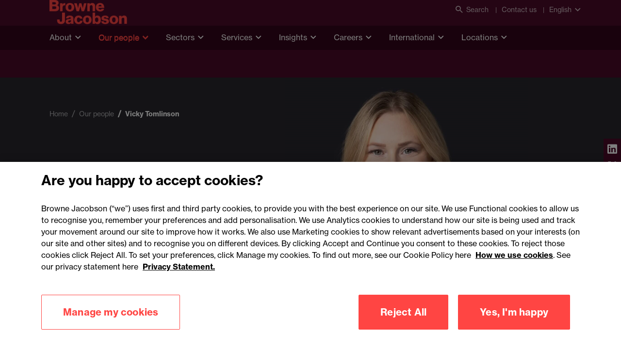

--- FILE ---
content_type: text/html; charset=utf-8
request_url: https://www.brownejacobson.com/people/vicky-tomlinson
body_size: 35450
content:


<!DOCTYPE html>
<html lang="en">

<head>
    <!-- Google Tag Manager -->
    <script>(function(w,d,s,l,i){w[l]=w[l]||[];w[l].push({'gtm.start':
    new Date().getTime(),event:'gtm.js'});var f=d.getElementsByTagName(s)[0],
    j=d.createElement(s),dl=l!='dataLayer'?'&l='+l:'';j.async=true;j.src=
    'https://www.googletagmanager.com/gtm.js?id='+i+dl;f.parentNode.insertBefore(j,f);
    })(window,document,'script','dataLayer','GTM-KK7ZGS6');</script>
    <!-- End Google Tag Manager -->

    



<title>Vicky Tomlinson | Corporate lawyer | Independent healthcare sector | Browne Jacobson</title>
<meta charset="utf-8" />
<meta name="viewport" content="width=device-width, initial-scale=1.0" />
<meta name="description" content="Vicky is a partner with over 15 years&#x2019; experience leading transactions in the health and life sciences sector.">
<meta name="application-name" content="Browne Jacobson">
<meta name="msapplication-TileColor" content="#ffffff">
<meta name="msapplication-TileImage" content="/img/favicons/mstile-144x144.png">
<meta name="msapplication-square70x70logo" content="/img/favicons/mstile-70x70.png">
<meta name="msapplication-square150x150logo" content="/img/favicons/mstile-150x150.png">
<meta name="msapplication-square310x150logo" content="/img/favicons/mstile-310x150.png">
<meta name="msapplication-square310x310logo" content="/img/favicons/mstile-310x310.png">
<meta name="msapplication-config" content="/img/favicons/browserconfig.xml">
<meta name="msvalidate.01" content="1A5C440973CD1246FCBC9F619E9ACD6C" />
    <meta name="keywords" content="">

<meta property="og:url" content="https://www.brownejacobson.com/people/vicky-tomlinson" />
    <meta property="og:image" content="https://www.brownejacobson.com/getattachment/6bb74123-5712-434c-afcf-b5c7effd880d/vicky-tomlinson-1.jpg" />
<meta property="og:type" content="website" />
<meta property="og:title" content="Vicky Tomlinson | Corporate lawyer | Independent healthcare sector | Browne Jacobson" />
    <meta property="og:description" content="Vicky is a partner with over 15 years&#x2019; experience leading transactions in the health and life sciences sector." />

<meta name="twitter:card" content="summary_large_image" />
<meta name="twitter:domain" content="www.brownejacobson.com" />
<meta name="twitter:url" content="https://www.brownejacobson.com/people/vicky-tomlinson" />
<meta name="twitter:title" content="Vicky Tomlinson | Corporate lawyer | Independent healthcare sector | Browne Jacobson" />
    <meta name="twitter:description" content="Vicky is a partner with over 15 years&#x2019; experience leading transactions in the health and life sciences sector." />
    <meta name="twitter:image" content="https://www.brownejacobson.com/getattachment/6bb74123-5712-434c-afcf-b5c7effd880d/vicky-tomlinson-1.jpg?width=800&amp;resizemode=force" />




    <link rel="icon" href="/img/favicon.png" type="image/png">
    <link rel="shortcut icon" type="image/x-icon" href="/img/favicon.ico">
    <link rel="stylesheet" href="https://use.typekit.net/qwl5ykc.css">
    <link rel="apple-touch-icon" type="image/png" sizes="180x180" href="/img/favicons/apple-touch-icon-180x180.png">
    <link rel="icon" type="image/png" sizes="16x16" href="/img/favicons/favicon-16x16.png">
    <link rel="icon" type="image/png" sizes="32x32" href="/img/favicons/favicon-32x32.png">
    <link rel="manifest" href="/img/favicons/manifest.json">
    <link rel="mask-icon" href="/img/favicons/safari-pinned-tab.svg" color="#4b0a28">
    <link rel="stylesheet" href="https://cdn.jsdelivr.net/npm/selectric@1.13.0/public/selectric.css"/>
    <link href="/_content/Kentico.Content.Web.Rcl/Content/Bundles/Public/systemPageComponents.min.css" rel="stylesheet" />

    <link rel="stylesheet" href="/css/all.min.css?v=1"/>
    <link rel="stylesheet" href="https://use.typekit.net/qwl5ykc.css?v=1">
        <link rel="canonical" href="https://www.brownejacobson.com/people/vicky-tomlinson"/>
    <script type="text/javascript" src="/Kentico.Resource/Activities/KenticoActivityLogger/Logger.js?pageIdentifier=43536" async></script>
        <script type="application/ld+json">
            {
                "@context": "https://schema.org/",
                "@type": "Person",
                "name": "Vicky Tomlinson",
                "url": "https://www.brownejacobson.com/people/vicky-tomlinson",
                "image": "https://www.brownejacobson.com/getattachment/6eb378e7-7579-439d-a7c9-178813409a4b/vicky-tomlinson.jpg?variant=HeroImageDesktopVariantDefinition",
                "jobTitle": "Partner",
                "worksFor": 
                {
                    "@type": "Organization",
                    "name": "Browne Jacobson"
                }
            }
        </script>
</head>

<body>

<!-- Google Tag Manager (noscript) -->
<noscript>
    <iframe src="https://www.googletagmanager.com/ns.html?id=GTM-KK7ZGS6"
            height="0" width="0" style="display:none;visibility:hidden">
    </iframe>
</noscript>
<!-- End Google Tag Manager (noscript) -->
<a class="skip-to-content-link" href="#main-content">Skip to main content</a>


<div class="header" data-ktc-search-exclude>
    <!-- Is Geo location header required? -->
    <!--<include src="./src/components/layout/C-NAV__navigation/header__geolocation.html"></include>-->

    <div class="header__navigation">
        <div class="header__topLevel-wrapper">
            <div class="container">
                <div class="header__topLevel">
                    <div class="header__topLevel-left d-xl-none">

                        <a class="header__topLevel-logo" href="/">
                            <img src="/img/logo-accent.png" alt="Browne Jacobson" title="Browne Jacobson"  />
                        </a>
                    </div>

                    <div class="header__topLevel-right-mobile">
                        <button class="navbar-toggler"
                                type="button"
                                data-bs-toggle="collapse"
                                data-bs-target="#navbarNavDropdown"
                                aria-expanded="false"
                                aria-label="Toggle navigation">
                            <span class="icons menu navbar-toggler-icon"><i class="i-burger-menu"></i></span>
                            <span class="icons close navbar-toggler-icon"><i class="i-close"></i></span>
                        </button>



                    </div>

                    <div class="header__topLevel-right">

                         <div class="header__toplink">
                          <a class="header__search" aria-label="Open search">
                            <i class="i-search"></i>Search
                          </a>
                        </div>
                            <div class="header__toplink">
                                <a href="/contact-us">Contact us</a>
                            </div>
                        <div class="header__country">
                            <a class="header__country-toggle collapsed"
                               data-bs-toggle="collapse"
                               href="#headercountry"
                               role="button"
                               aria-expanded="false"
                               data-bs-target="#headercountry"
                               aria-controls="headercountry"
                               data-culture="en-GB">
                                English
                            </a>

                            <ul class="header__country-menu collapse" id="headercountry">
                                    <li>
                                        <a class="header__country-item" href="/">
                                            <p>English</p>
                                        </a>
                                    </li>
                                    <li>
                                        <a class="header__country-item" href="/fr-FR">
                                            <p>Fran&#xE7;ais</p>
                                        </a>
                                    </li>
                            </ul>
                        </div>
                    </div>

                    <div class="header__search-input">
                        <div class="container">
                            <form action="/search-results" method="get">
                                <input type="search" name="search" id="search" placeholder="Search" minlength="3" required aria-label="Search Browne Jacobson"/>
                                <input type="reset" value="✕" aria-label="Clear search field">
                                <button type="submit" class="button" aria-label="Submit search"><i class="i-search"></i></button>
                            </form>
                            <button class="button header__search-close" aria-label="Close search"><i class="i-close"></i></button>
                        </div>
                    </div>
                </div>
            </div>
        </div>


        <div class="header__navbar">
            <div class="container">
                <div class="header__navbar-logo d-none d-xl-block">
                    <a class="header__logo" href="/">
                        <img loading="lazy" src="/img/logo-accent.png" alt="Browne Jacobson" />
                    </a>
                </div>
            </div>
            <nav class="navbar navbar-expand-xl">
                <div class="collapse navbar-collapse" id="navbarNavDropdown">


                    <!-- LEVEL 0 -->
                    <div class="container">
                        <ul class="navbar-nav header__level0">
                            <li class="navbar-nav__logo">
                                <a class="header__topLevel-logo" href="#">
                                    <img src="/img/logo-accent.png" alt="Browne Jacobson logo" loading="lazy" />
                                </a>
                            </li>
                                <li class="nav-item dropdown">
                                    <a class="nav-link dropdown-toggle "
                                   href="#"
                                   id="navbarDropdownMenuLink0"
                                   data-bs-toggle="dropdown"
                                   aria-expanded="false">About</a>
                                    <div class="dropdown-menu header__dropdown"
                                     aria-labelledby="navbarDropdownMenuLink0">


                                        <button class="container header__mainmenu header__back d-xl-none" href="#">Back</button>
                                        <div class="container">
                                            <div class="row header__dropdownWrapper">
                                                <!-- promo panel -->
                                                <div class="d-none d-xl-block col-xl-3 header__promoPanel">
                                                    <h4 class="h3--card-bold">About</h4>
                                                    <p>We&#x2019;re Browne Jacobson. The law firm working to make a difference across business and society.</p>
                                                        <a href="/about" target="_self" class="button button--primary">
                                                            <span>About us <i class="i-arrow-right"></i></span>
                                                        </a>
                                                </div>

                                                <div class="header__dropdownContent col-12 col-xl-9">
                                                    <!-- LEVEL 1 -->
                                                    <ul class="col-12 col-xl-4 header__dropdownList header__level1">

                                                        <!-- LEVEL 2 - promo panel -->
                                                            <ul class="col-12 dropdown-menu header__level2 d-none d-xl-flex promo-container show">
                                                                <li class="container">
                                                                    <div class="header__level2-wrapper promo">
                                                                        <ul class="col-12 col-xl-6 header__dropdownList--cards">
                                                                                <li>
                                                                                    <div data-ktc-search-exclude>
    <a href="/about/news-media/number-one-spot-social-mobility-index-top-law-firm-for-fifth-year" class="promoCard card">
            <img loading="lazy" src="/getattachment/2f6876cb-f759-4c80-b628-03cbd8b1e2d7/BR19-banner.jpg" alt="Browne Jacobson takes number one spot in social mobility Index &#x2013; and top law firm for fifth year" />

        <div class="promoCard__body">
            <div class="promoCard__content">
                <h6 class="h6-secondary">Press release</h6>
                <h3>Browne Jacobson takes number one spot in social mobility Index &#x2013; and top law firm for fifth consecutive year </h3>
            </div>
            <div class="promoCard__footer">
                <div class="button button--text">
                    <span>Read more</span><i class="i-arrow-right"></i>
                </div>
            </div>
        </div>
    </a>
</div>
                                                                                </li>



                                                                        </ul>
                                                                    </div>
                                                                </li>
                                                            </ul>


                                                        <li>
                                                            <h3 class="header__dropdownList-title d-xl-none" href="#">About</h3>
                                                        </li>

                                                            <li class="dropdown-item dropdown-submenu">

                                                                    <a class="dropdown-toggle"
                                                           href="/positivepurpose"
                                                           target="_self"
                                                           data-bs-toggle="dropdown">#PositivePurpose</a>
                                                                    <!-- LEVEL 2 -->
                                                                    <ul class="col-12 dropdown-menu header__level2">
                                                                        <li class="container">
                                                                            <button class="header__mainmenu d-xl-none" href="#">Main menu</button>

                                                                            <div class="header__level2-wrapper">
                                                                                <ul class="col-12 col-xl-6 header__dropdownList--cards">
                                                                                    <li>
                                                                                        <button class="header__dropdownList-title header__back d-xl-none" href="#">#PositivePurpose</button>
                                                                                    </li>
                                                                                    <li class="dropdown-item">
                                                                                        <a href="/positivepurpose" class="button button--text">
                                                                                            <span>Overview</span>
                                                                                        </a>
                                                                                    </li>
                                                                                        <li class="dropdown-item dropdown-submenu">
                                                                                            <a class="dropdown-toggle link"
                                                                               href="/positivepurpose/b2wgroup"
                                                                               target="_self">Back2Work Group: Tackling unemployment</a>
                                                                                        </li>
                                                                                        <li class="dropdown-item dropdown-submenu">
                                                                                            <a class="dropdown-toggle link"
                                                                               href="/positivepurpose/dpd"
                                                                               target="_self">DPD: Innovation for sustainability</a>
                                                                                        </li>
                                                                                        <li class="dropdown-item dropdown-submenu">
                                                                                            <a class="dropdown-toggle link"
                                                                               href="/positivepurpose/meridian-water"
                                                                               target="_self">Meridian Water: Development and regeneration</a>
                                                                                        </li>
                                                                                        <li class="dropdown-item dropdown-submenu">
                                                                                            <a class="dropdown-toggle link"
                                                                               href="/positivepurpose/strolll"
                                                                               target="_self">Strolll: HealthTech for rehabilitation</a>
                                                                                        </li>
                                                                                </ul>
                                                                            </div>
                                                                        </li>
                                                                    </ul>

                                                            </li>
                                                            <li class="dropdown-item dropdown-submenu">

                                                                    <a class="dropdown-toggle link"
                                                           href="/about/awards"
                                                           target="_self">Awards and accreditations</a>

                                                            </li>
                                                            <li class="dropdown-item dropdown-submenu">

                                                                    <a class="dropdown-toggle"
                                                           href="/about/innovation"
                                                           target="_self"
                                                           data-bs-toggle="dropdown">Innovation</a>
                                                                    <!-- LEVEL 2 -->
                                                                    <ul class="col-12 dropdown-menu header__level2">
                                                                        <li class="container">
                                                                            <button class="header__mainmenu d-xl-none" href="#">Main menu</button>

                                                                            <div class="header__level2-wrapper">
                                                                                <ul class="col-12 col-xl-6 header__dropdownList--cards">
                                                                                    <li>
                                                                                        <button class="header__dropdownList-title header__back d-xl-none" href="#">Innovation</button>
                                                                                    </li>
                                                                                    <li class="dropdown-item">
                                                                                        <a href="/about/innovation" class="button button--text">
                                                                                            <span>Overview</span>
                                                                                        </a>
                                                                                    </li>
                                                                                        <li class="dropdown-item dropdown-submenu">
                                                                                            <a class="dropdown-toggle link"
                                                                               href="/about/customer-understanding-and-inclusivity"
                                                                               target="_self">Customer understanding and inclusivity</a>
                                                                                        </li>
                                                                                        <li class="dropdown-item dropdown-submenu">
                                                                                            <a class="dropdown-toggle link"
                                                                               href="/about/diversity-and-inclusion"
                                                                               target="_self">Diversity, equity and inclusion</a>
                                                                                        </li>
                                                                                        <li class="dropdown-item dropdown-submenu">
                                                                                            <a class="dropdown-toggle link"
                                                                               href="/about/social-mobility"
                                                                               target="_self">Social mobility</a>
                                                                                        </li>
                                                                                        <li class="dropdown-item dropdown-submenu">
                                                                                            <a class="dropdown-toggle link"
                                                                               href="https://www.brownejacobson.com/about/sustainability"
                                                                               target="_self">Sustainability</a>
                                                                                        </li>
                                                                                </ul>
                                                                            </div>
                                                                        </li>
                                                                    </ul>

                                                            </li>
                                                            <li class="dropdown-item dropdown-submenu">

                                                                    <a class="dropdown-toggle"
                                                           href="/about/news-media"
                                                           target="_self"
                                                           data-bs-toggle="dropdown">News and media</a>
                                                                    <!-- LEVEL 2 -->
                                                                    <ul class="col-12 dropdown-menu header__level2">
                                                                        <li class="container">
                                                                            <button class="header__mainmenu d-xl-none" href="#">Main menu</button>

                                                                            <div class="header__level2-wrapper">
                                                                                <ul class="col-12 col-xl-6 header__dropdownList--cards">
                                                                                    <li>
                                                                                        <button class="header__dropdownList-title header__back d-xl-none" href="#">News and media</button>
                                                                                    </li>
                                                                                    <li class="dropdown-item">
                                                                                        <a href="/about/news-media" class="button button--text">
                                                                                            <span>Overview</span>
                                                                                        </a>
                                                                                    </li>
                                                                                        <li class="dropdown-item dropdown-submenu">
                                                                                            <a class="dropdown-toggle link"
                                                                               href="/about/news-media?tab=Press&#x2B;releases&amp;type=Press&#x2B;release"
                                                                               target="_self">Press releases</a>
                                                                                        </li>
                                                                                        <li class="dropdown-item dropdown-submenu">
                                                                                            <a class="dropdown-toggle link"
                                                                               href="/about/news-media?tab=Published&#x2B;articles&amp;type=Published&#x2B;article"
                                                                               target="_self">Published articles</a>
                                                                                        </li>
                                                                                </ul>
                                                                            </div>
                                                                        </li>
                                                                    </ul>

                                                            </li>
                                                            <li class="dropdown-item dropdown-submenu">

                                                                    <a class="dropdown-toggle"
                                                           href="/contact-us"
                                                           target="_self"
                                                           data-bs-toggle="dropdown">Our offices</a>
                                                                    <!-- LEVEL 2 -->
                                                                    <ul class="col-12 dropdown-menu header__level2">
                                                                        <li class="container">
                                                                            <button class="header__mainmenu d-xl-none" href="#">Main menu</button>

                                                                            <div class="header__level2-wrapper">
                                                                                <ul class="col-12 col-xl-6 header__dropdownList--cards">
                                                                                    <li>
                                                                                        <button class="header__dropdownList-title header__back d-xl-none" href="#">Our offices</button>
                                                                                    </li>
                                                                                    <li class="dropdown-item">
                                                                                        <a href="/contact-us" class="button button--text">
                                                                                            <span>Overview</span>
                                                                                        </a>
                                                                                    </li>
                                                                                        <li class="dropdown-item dropdown-submenu">
                                                                                            <a class="dropdown-toggle link"
                                                                               href="/contact-us/birmingham"
                                                                               target="_self">Birmingham</a>
                                                                                        </li>
                                                                                        <li class="dropdown-item dropdown-submenu">
                                                                                            <a class="dropdown-toggle link"
                                                                               href="/contact-us/cardiff"
                                                                               target="_self">Cardiff</a>
                                                                                        </li>
                                                                                        <li class="dropdown-item dropdown-submenu">
                                                                                            <a class="dropdown-toggle link"
                                                                               href="/contact-us/dublin-office"
                                                                               target="_self">Dublin</a>
                                                                                        </li>
                                                                                        <li class="dropdown-item dropdown-submenu">
                                                                                            <a class="dropdown-toggle link"
                                                                               href="/contact-us/exeter"
                                                                               target="_self">Exeter</a>
                                                                                        </li>
                                                                                        <li class="dropdown-item dropdown-submenu">
                                                                                            <a class="dropdown-toggle link"
                                                                               href="/contact-us/london"
                                                                               target="_self">London</a>
                                                                                        </li>
                                                                                        <li class="dropdown-item dropdown-submenu">
                                                                                            <a class="dropdown-toggle link"
                                                                               href="/contact-us/manchester"
                                                                               target="_self">Manchester</a>
                                                                                        </li>
                                                                                        <li class="dropdown-item dropdown-submenu">
                                                                                            <a class="dropdown-toggle link"
                                                                               href="/contact-us/nottingham"
                                                                               target="_self">Nottingham</a>
                                                                                        </li>
                                                                                </ul>
                                                                            </div>
                                                                        </li>
                                                                    </ul>

                                                            </li>
                                                            <li class="dropdown-item dropdown-submenu">

                                                                    <a class="dropdown-toggle"
                                                           href="/about/our-people-values-and-culture"
                                                           target="_self"
                                                           data-bs-toggle="dropdown">Our people, values and culture</a>
                                                                    <!-- LEVEL 2 -->
                                                                    <ul class="col-12 dropdown-menu header__level2">
                                                                        <li class="container">
                                                                            <button class="header__mainmenu d-xl-none" href="#">Main menu</button>

                                                                            <div class="header__level2-wrapper">
                                                                                <ul class="col-12 col-xl-6 header__dropdownList--cards">
                                                                                    <li>
                                                                                        <button class="header__dropdownList-title header__back d-xl-none" href="#">Our people, values and culture</button>
                                                                                    </li>
                                                                                    <li class="dropdown-item">
                                                                                        <a href="/about/our-people-values-and-culture" class="button button--text">
                                                                                            <span>Overview</span>
                                                                                        </a>
                                                                                    </li>
                                                                                        <li class="dropdown-item dropdown-submenu">
                                                                                            <a class="dropdown-toggle link"
                                                                               href="/careers/being-browne-jacobson"
                                                                               target="_self">Being Browne Jacobson</a>
                                                                                        </li>
                                                                                        <li class="dropdown-item dropdown-submenu">
                                                                                            <a class="dropdown-toggle link"
                                                                               href="/about/diversity-and-inclusion"
                                                                               target="_self">Diversity, equity and inclusion</a>
                                                                                        </li>
                                                                                        <li class="dropdown-item dropdown-submenu">
                                                                                            <a class="dropdown-toggle link"
                                                                               href="/about/social-mobility"
                                                                               target="_self">Social mobility</a>
                                                                                        </li>
                                                                                        <li class="dropdown-item dropdown-submenu">
                                                                                            <a class="dropdown-toggle link"
                                                                               href="https://www.brownejacobson.com/about/sustainability"
                                                                               target="_self">Sustainability</a>
                                                                                        </li>
                                                                                </ul>
                                                                            </div>
                                                                        </li>
                                                                    </ul>

                                                            </li>
                                                            <li class="dropdown-item dropdown-submenu">

                                                                    <a class="dropdown-toggle"
                                                           href="/about/our-teams"
                                                           target="_self"
                                                           data-bs-toggle="dropdown">Our teams</a>
                                                                    <!-- LEVEL 2 -->
                                                                    <ul class="col-12 dropdown-menu header__level2">
                                                                        <li class="container">
                                                                            <button class="header__mainmenu d-xl-none" href="#">Main menu</button>

                                                                            <div class="header__level2-wrapper">
                                                                                <ul class="col-12 col-xl-6 header__dropdownList--cards">
                                                                                    <li>
                                                                                        <button class="header__dropdownList-title header__back d-xl-none" href="#">Our teams</button>
                                                                                    </li>
                                                                                    <li class="dropdown-item">
                                                                                        <a href="/about/our-teams" class="button button--text">
                                                                                            <span>Overview</span>
                                                                                        </a>
                                                                                    </li>
                                                                                        <li class="dropdown-item dropdown-submenu">
                                                                                            <a class="dropdown-toggle link"
                                                                               href="/about/our-teams/the-board"
                                                                               target="_self">The Board</a>
                                                                                        </li>
                                                                                        <li class="dropdown-item dropdown-submenu">
                                                                                            <a class="dropdown-toggle link"
                                                                               href="/about/our-teams/the-exec"
                                                                               target="_self">The Exec</a>
                                                                                        </li>
                                                                                        <li class="dropdown-item dropdown-submenu">
                                                                                            <a class="dropdown-toggle link"
                                                                               href="/about/our-teams/partnership-committee"
                                                                               target="_self">Partnership Committee</a>
                                                                                        </li>
                                                                                </ul>
                                                                            </div>
                                                                        </li>
                                                                    </ul>

                                                            </li>

                                                        <li class="header__viewAllMobile d-xl-none">
                                                            <a href="/about" target="_self" class="button button--primary">
                                                                <span>View all About <i class="i-arrow-right"></i></span>
                                                            </a>
                                                        </li>

                                                    </ul>
                                                </div>
                                            </div>
                                        </div>
                                    </div>
                                </li>
                                <li class="nav-item dropdown">
                                    <a class="nav-link dropdown-toggle current-section"
                                   href="#"
                                   id="navbarDropdownMenuLink1"
                                   data-bs-toggle="dropdown"
                                   aria-expanded="false">Our people</a>
                                    <div class="dropdown-menu header__dropdown"
                                     aria-labelledby="navbarDropdownMenuLink1">


                                        <button class="container header__mainmenu header__back d-xl-none" href="#">Back</button>
                                        <div class="container">
                                            <div class="row header__dropdownWrapper">
                                                <!-- promo panel -->
                                                <div class="d-none d-xl-block col-xl-3 header__promoPanel">
                                                    <h4 class="h3--card-bold">Our people</h4>
                                                    <p>How we run our business is important to our clients. We pride ourselves on our strong management structure with business people and legal experts.</p>
                                                        <a href="/people" target="_self" class="button button--primary">
                                                            <span>View all People <i class="i-arrow-right"></i></span>
                                                        </a>
                                                </div>

                                                <div class="header__dropdownContent col-12 col-xl-9">
                                                    <!-- LEVEL 1 -->
                                                    <ul class="col-12 col-xl-4 header__dropdownList header__level1">

                                                        <!-- LEVEL 2 - promo panel -->
                                                            <ul class="col-12 dropdown-menu header__level2 d-none d-xl-flex promo-container show">
                                                                <li class="container">
                                                                    <div class="header__level2-wrapper promo">
                                                                        <ul class="col-12 col-xl-6 header__dropdownList--cards">
                                                                                <li>
                                                                                    <div data-ktc-search-exclude>
    <a href="/about/news-media/number-one-spot-social-mobility-index-top-law-firm-for-fifth-year" class="promoCard card">
            <img loading="lazy" src="/getattachment/2f6876cb-f759-4c80-b628-03cbd8b1e2d7/BR19-banner.jpg" alt="Browne Jacobson takes number one spot in social mobility Index &#x2013; and top law firm for fifth year" />

        <div class="promoCard__body">
            <div class="promoCard__content">
                <h6 class="h6-secondary">Press release</h6>
                <h3>Browne Jacobson takes number one spot in social mobility Index &#x2013; and top law firm for fifth consecutive year </h3>
            </div>
            <div class="promoCard__footer">
                <div class="button button--text">
                    <span>Read more</span><i class="i-arrow-right"></i>
                </div>
            </div>
        </div>
    </a>
</div>
                                                                                </li>



                                                                        </ul>
                                                                    </div>
                                                                </li>
                                                            </ul>


                                                        <li>
                                                            <h3 class="header__dropdownList-title d-xl-none" href="#">Our people</h3>
                                                        </li>

                                                            <li class="dropdown-item dropdown-submenu">

                                                                    <a class="dropdown-toggle"
                                                           href="/about/our-teams"
                                                           target="_self"
                                                           data-bs-toggle="dropdown">Our teams</a>
                                                                    <!-- LEVEL 2 -->
                                                                    <ul class="col-12 dropdown-menu header__level2">
                                                                        <li class="container">
                                                                            <button class="header__mainmenu d-xl-none" href="#">Main menu</button>

                                                                            <div class="header__level2-wrapper">
                                                                                <ul class="col-12 col-xl-6 header__dropdownList--cards">
                                                                                    <li>
                                                                                        <button class="header__dropdownList-title header__back d-xl-none" href="#">Our teams</button>
                                                                                    </li>
                                                                                    <li class="dropdown-item">
                                                                                        <a href="/about/our-teams" class="button button--text">
                                                                                            <span>Overview</span>
                                                                                        </a>
                                                                                    </li>
                                                                                        <li class="dropdown-item dropdown-submenu">
                                                                                            <a class="dropdown-toggle link"
                                                                               href="/about/our-teams/the-board"
                                                                               target="_self">The Board</a>
                                                                                        </li>
                                                                                        <li class="dropdown-item dropdown-submenu">
                                                                                            <a class="dropdown-toggle link"
                                                                               href="/about/our-teams/the-exec"
                                                                               target="_self">The Exec</a>
                                                                                        </li>
                                                                                        <li class="dropdown-item dropdown-submenu">
                                                                                            <a class="dropdown-toggle link"
                                                                               href="/about/our-teams/partnership-committee"
                                                                               target="_self">Partnership Committee</a>
                                                                                        </li>
                                                                                </ul>
                                                                            </div>
                                                                        </li>
                                                                    </ul>

                                                            </li>
                                                            <li class="dropdown-item dropdown-submenu">

                                                                    <a class="dropdown-toggle"
                                                           href="/careers"
                                                           target="_self"
                                                           data-bs-toggle="dropdown">Join us</a>
                                                                    <!-- LEVEL 2 -->
                                                                    <ul class="col-12 dropdown-menu header__level2">
                                                                        <li class="container">
                                                                            <button class="header__mainmenu d-xl-none" href="#">Main menu</button>

                                                                            <div class="header__level2-wrapper">
                                                                                <ul class="col-12 col-xl-6 header__dropdownList--cards">
                                                                                    <li>
                                                                                        <button class="header__dropdownList-title header__back d-xl-none" href="#">Join us</button>
                                                                                    </li>
                                                                                    <li class="dropdown-item">
                                                                                        <a href="/careers" class="button button--text">
                                                                                            <span>Overview</span>
                                                                                        </a>
                                                                                    </li>
                                                                                        <li class="dropdown-item dropdown-submenu">
                                                                                            <a class="dropdown-toggle link"
                                                                               href="https://brownejacobsoncareers.com/Home/Guest#!/"
                                                                               target="_blank">Current vacancies</a>
                                                                                        </li>
                                                                                        <li class="dropdown-item dropdown-submenu">
                                                                                            <a class="dropdown-toggle link"
                                                                               href="/careers/future-lawyers"
                                                                               target="_self">Future Lawyers</a>
                                                                                        </li>
                                                                                </ul>
                                                                            </div>
                                                                        </li>
                                                                    </ul>

                                                            </li>

                                                        <li class="header__viewAllMobile d-xl-none">
                                                            <a href="/people" target="_self" class="button button--primary">
                                                                <span>View all Our people <i class="i-arrow-right"></i></span>
                                                            </a>
                                                        </li>

                                                    </ul>
                                                </div>
                                            </div>
                                        </div>
                                    </div>
                                </li>
                                <li class="nav-item dropdown">
                                    <a class="nav-link dropdown-toggle "
                                   href="#"
                                   id="navbarDropdownMenuLink2"
                                   data-bs-toggle="dropdown"
                                   aria-expanded="false">Sectors</a>
                                    <div class="dropdown-menu header__dropdown"
                                     aria-labelledby="navbarDropdownMenuLink2">


                                        <button class="container header__mainmenu header__back d-xl-none" href="#">Back</button>
                                        <div class="container">
                                            <div class="row header__dropdownWrapper">
                                                <!-- promo panel -->
                                                <div class="d-none d-xl-block col-xl-3 header__promoPanel">
                                                    <h4 class="h3--card-bold">Sectors</h4>
                                                    <p>When you operate in a particular sector you need specialist advice. We have dedicated sector expertise and teams with a real understanding of your markets.</p>
                                                        <a href="/sectors" target="_self" class="button button--primary">
                                                            <span>View all Sectors <i class="i-arrow-right"></i></span>
                                                        </a>
                                                </div>

                                                <div class="header__dropdownContent col-12 col-xl-9">
                                                    <!-- LEVEL 1 -->
                                                    <ul class="col-12 col-xl-4 header__dropdownList header__level1">

                                                        <!-- LEVEL 2 - promo panel -->
                                                            <ul class="col-12 dropdown-menu header__level2 d-none d-xl-flex promo-container show">
                                                                <li class="container">
                                                                    <div class="header__level2-wrapper promo">
                                                                        <ul class="col-12 col-xl-6 header__dropdownList--cards">
                                                                                <li>
                                                                                    <div data-ktc-search-exclude>
    <a href="/about/news-media/browne-jacobson-chooses-legora-for-firm-wide-ai-deployment" class="promoCard card">
            <img loading="lazy" src="/getattachment/53788c5a-05f5-4d6a-a562-9765885594b2/Legora-banner-web.jpg" alt="Browne Jacobson chooses Legora for firm-wide AI deployment" />

        <div class="promoCard__body">
            <div class="promoCard__content">
                <h6 class="h6-secondary">Press release</h6>
                <h3>Browne Jacobson chooses Legora for firm-wide AI deployment  </h3>
            </div>
            <div class="promoCard__footer">
                <div class="button button--text">
                    <span>Read more</span><i class="i-arrow-right"></i>
                </div>
            </div>
        </div>
    </a>
</div>
                                                                                </li>



                                                                        </ul>
                                                                    </div>
                                                                </li>
                                                            </ul>


                                                        <li>
                                                            <h3 class="header__dropdownList-title d-xl-none" href="#">Sectors</h3>
                                                        </li>

                                                            <li class="dropdown-item dropdown-submenu">

                                                                    <a class="dropdown-toggle"
                                                           href="/sectors/construction-and-real-estate"
                                                           target="_self"
                                                           data-bs-toggle="dropdown">Construction and real estate</a>
                                                                    <!-- LEVEL 2 -->
                                                                    <ul class="col-12 dropdown-menu header__level2">
                                                                        <li class="container">
                                                                            <button class="header__mainmenu d-xl-none" href="#">Main menu</button>

                                                                            <div class="header__level2-wrapper">
                                                                                <ul class="col-12 col-xl-6 header__dropdownList--cards">
                                                                                    <li>
                                                                                        <button class="header__dropdownList-title header__back d-xl-none" href="#">Construction and real estate</button>
                                                                                    </li>
                                                                                    <li class="dropdown-item">
                                                                                        <a href="/sectors/construction-and-real-estate" class="button button--text">
                                                                                            <span>Overview</span>
                                                                                        </a>
                                                                                    </li>
                                                                                        <li class="dropdown-item dropdown-submenu">
                                                                                            <a class="dropdown-toggle link"
                                                                               href="/sectors/construction-and-real-estate/construction"
                                                                               target="_self">Construction</a>
                                                                                        </li>
                                                                                        <li class="dropdown-item dropdown-submenu">
                                                                                            <a class="dropdown-toggle link"
                                                                               href="/sectors/technology/data-centres"
                                                                               target="_self">Data centres</a>
                                                                                        </li>
                                                                                        <li class="dropdown-item dropdown-submenu">
                                                                                            <a class="dropdown-toggle link"
                                                                               href="/sectors/construction-and-real-estate/development-and-regeneration"
                                                                               target="_self">Development and regeneration</a>
                                                                                        </li>
                                                                                        <li class="dropdown-item dropdown-submenu">
                                                                                            <a class="dropdown-toggle link"
                                                                               href="/sectors/construction-and-real-estate/estates-and-rural"
                                                                               target="_self">Estates and rural</a>
                                                                                        </li>
                                                                                </ul>
                                                                            </div>
                                                                        </li>
                                                                    </ul>

                                                            </li>
                                                            <li class="dropdown-item dropdown-submenu">

                                                                    <a class="dropdown-toggle"
                                                           href="/sectors/education"
                                                           target="_self"
                                                           data-bs-toggle="dropdown">Education</a>
                                                                    <!-- LEVEL 2 -->
                                                                    <ul class="col-12 dropdown-menu header__level2">
                                                                        <li class="container">
                                                                            <button class="header__mainmenu d-xl-none" href="#">Main menu</button>

                                                                            <div class="header__level2-wrapper">
                                                                                <ul class="col-12 col-xl-6 header__dropdownList--cards">
                                                                                    <li>
                                                                                        <button class="header__dropdownList-title header__back d-xl-none" href="#">Education</button>
                                                                                    </li>
                                                                                    <li class="dropdown-item">
                                                                                        <a href="/sectors/education" class="button button--text">
                                                                                            <span>Overview</span>
                                                                                        </a>
                                                                                    </li>
                                                                                        <li class="dropdown-item dropdown-submenu">
                                                                                            <a class="dropdown-toggle link"
                                                                               href="/sectors/education/schools-and-academy-trusts"
                                                                               target="_self">Academy trusts and schools</a>
                                                                                        </li>
                                                                                        <li class="dropdown-item dropdown-submenu">
                                                                                            <a class="dropdown-toggle link"
                                                                               href="/sectors/education/further-education"
                                                                               target="_self">Further education</a>
                                                                                        </li>
                                                                                        <li class="dropdown-item dropdown-submenu">
                                                                                            <a class="dropdown-toggle link"
                                                                               href="/sectors/education/higher-education-institutions-and-universities"
                                                                               target="_self">Higher education institutions and universities</a>
                                                                                        </li>
                                                                                </ul>
                                                                            </div>
                                                                        </li>
                                                                    </ul>

                                                            </li>
                                                            <li class="dropdown-item dropdown-submenu">

                                                                    <a class="dropdown-toggle"
                                                           href="/sectors/energy-and-infrastructure"
                                                           target="_self"
                                                           data-bs-toggle="dropdown">Energy and infrastructure</a>
                                                                    <!-- LEVEL 2 -->
                                                                    <ul class="col-12 dropdown-menu header__level2">
                                                                        <li class="container">
                                                                            <button class="header__mainmenu d-xl-none" href="#">Main menu</button>

                                                                            <div class="header__level2-wrapper">
                                                                                <ul class="col-12 col-xl-6 header__dropdownList--cards">
                                                                                    <li>
                                                                                        <button class="header__dropdownList-title header__back d-xl-none" href="#">Energy and infrastructure</button>
                                                                                    </li>
                                                                                    <li class="dropdown-item">
                                                                                        <a href="/sectors/energy-and-infrastructure" class="button button--text">
                                                                                            <span>Overview</span>
                                                                                        </a>
                                                                                    </li>
                                                                                        <li class="dropdown-item dropdown-submenu">
                                                                                            <a class="dropdown-toggle link"
                                                                               href="/sectors/energy-and-infrastructure/cleantech-and-renewables"
                                                                               target="_self">CleanTech and renewables</a>
                                                                                        </li>
                                                                                        <li class="dropdown-item dropdown-submenu">
                                                                                            <a class="dropdown-toggle link"
                                                                               href="/sectors/technology/data-centres"
                                                                               target="_self">Data centres</a>
                                                                                        </li>
                                                                                        <li class="dropdown-item dropdown-submenu">
                                                                                            <a class="dropdown-toggle link"
                                                                               href="/sectors/energy-and-infrastructure/Engineering-procurement-and-construction"
                                                                               target="_self">Engineering, procurement and construction</a>
                                                                                        </li>
                                                                                        <li class="dropdown-item dropdown-submenu">
                                                                                            <a class="dropdown-toggle link"
                                                                               href="/sectors/energy-and-infrastructure/waste-and-recycling"
                                                                               target="_self">Waste and recycling</a>
                                                                                        </li>
                                                                                </ul>
                                                                            </div>
                                                                        </li>
                                                                    </ul>

                                                            </li>
                                                            <li class="dropdown-item dropdown-submenu">

                                                                    <a class="dropdown-toggle"
                                                           href="/sectors/financial-services"
                                                           target="_self"
                                                           data-bs-toggle="dropdown">Financial services</a>
                                                                    <!-- LEVEL 2 -->
                                                                    <ul class="col-12 dropdown-menu header__level2">
                                                                        <li class="container">
                                                                            <button class="header__mainmenu d-xl-none" href="#">Main menu</button>

                                                                            <div class="header__level2-wrapper">
                                                                                <ul class="col-12 col-xl-6 header__dropdownList--cards">
                                                                                    <li>
                                                                                        <button class="header__dropdownList-title header__back d-xl-none" href="#">Financial services</button>
                                                                                    </li>
                                                                                    <li class="dropdown-item">
                                                                                        <a href="/sectors/financial-services" class="button button--text">
                                                                                            <span>Overview</span>
                                                                                        </a>
                                                                                    </li>
                                                                                        <li class="dropdown-item dropdown-submenu">
                                                                                            <a class="dropdown-toggle link"
                                                                               href="/sectors/financial-services/banks-and-building-societies"
                                                                               target="_self">Banks and other debt providers</a>
                                                                                        </li>
                                                                                        <li class="dropdown-item dropdown-submenu">
                                                                                            <a class="dropdown-toggle link"
                                                                               href="/sectors/financial-services/consumer-credit"
                                                                               target="_self">Consumer credit</a>
                                                                                        </li>
                                                                                        <li class="dropdown-item dropdown-submenu">
                                                                                            <a class="dropdown-toggle link"
                                                                               href="/sectors/technology/fintech"
                                                                               target="_self">FinTech</a>
                                                                                        </li>
                                                                                        <li class="dropdown-item dropdown-submenu">
                                                                                            <a class="dropdown-toggle link"
                                                                               href="/sectors/financial-services/FS-assets-funds-and-investment-sectors"
                                                                               target="_self">FS assets, funds and investment sectors</a>
                                                                                        </li>
                                                                                        <li class="dropdown-item dropdown-submenu">
                                                                                            <a class="dropdown-toggle link"
                                                                               href="/sectors/financial-services/payment-services"
                                                                               target="_self">Payment services, electronic money and money services</a>
                                                                                        </li>
                                                                                        <li class="dropdown-item dropdown-submenu">
                                                                                            <a class="dropdown-toggle link"
                                                                               href="/sectors/financial-services/private-equity"
                                                                               target="_self">Private equity</a>
                                                                                        </li>
                                                                                </ul>
                                                                            </div>
                                                                        </li>
                                                                    </ul>

                                                            </li>
                                                            <li class="dropdown-item dropdown-submenu">

                                                                    <a class="dropdown-toggle"
                                                           href="/sectors/government"
                                                           target="_self"
                                                           data-bs-toggle="dropdown">Government</a>
                                                                    <!-- LEVEL 2 -->
                                                                    <ul class="col-12 dropdown-menu header__level2">
                                                                        <li class="container">
                                                                            <button class="header__mainmenu d-xl-none" href="#">Main menu</button>

                                                                            <div class="header__level2-wrapper">
                                                                                <ul class="col-12 col-xl-6 header__dropdownList--cards">
                                                                                    <li>
                                                                                        <button class="header__dropdownList-title header__back d-xl-none" href="#">Government</button>
                                                                                    </li>
                                                                                    <li class="dropdown-item">
                                                                                        <a href="/sectors/government" class="button button--text">
                                                                                            <span>Overview</span>
                                                                                        </a>
                                                                                    </li>
                                                                                        <li class="dropdown-item dropdown-submenu">
                                                                                            <a class="dropdown-toggle link"
                                                                               href="/sectors/government/arms-length-bodies"
                                                                               target="_self">Arm&#x27;s length bodies</a>
                                                                                        </li>
                                                                                        <li class="dropdown-item dropdown-submenu">
                                                                                            <a class="dropdown-toggle link"
                                                                               href="/sectors/government/central-government"
                                                                               target="_self">Central government</a>
                                                                                        </li>
                                                                                        <li class="dropdown-item dropdown-submenu">
                                                                                            <a class="dropdown-toggle link"
                                                                               href="/sectors/government/devolved-administration"
                                                                               target="_self">Devolved administration</a>
                                                                                        </li>
                                                                                        <li class="dropdown-item dropdown-submenu">
                                                                                            <a class="dropdown-toggle link"
                                                                               href="/sectors/government/emergency-services"
                                                                               target="_self">Emergency services</a>
                                                                                        </li>
                                                                                        <li class="dropdown-item dropdown-submenu">
                                                                                            <a class="dropdown-toggle link"
                                                                               href="/sectors/government/local-government"
                                                                               target="_self">Local government</a>
                                                                                        </li>
                                                                                        <li class="dropdown-item dropdown-submenu">
                                                                                            <a class="dropdown-toggle link"
                                                                               href="/sectors/government/social-care"
                                                                               target="_self">Social care</a>
                                                                                        </li>
                                                                                        <li class="dropdown-item dropdown-submenu">
                                                                                            <a class="dropdown-toggle link"
                                                                               href="/sectors/government/social-housing"
                                                                               target="_self">Social housing</a>
                                                                                        </li>
                                                                                </ul>
                                                                            </div>
                                                                        </li>
                                                                    </ul>

                                                            </li>
                                                            <li class="dropdown-item dropdown-submenu">

                                                                    <a class="dropdown-toggle"
                                                           href="/sectors/health"
                                                           target="_self"
                                                           data-bs-toggle="dropdown">Health and care</a>
                                                                    <!-- LEVEL 2 -->
                                                                    <ul class="col-12 dropdown-menu header__level2">
                                                                        <li class="container">
                                                                            <button class="header__mainmenu d-xl-none" href="#">Main menu</button>

                                                                            <div class="header__level2-wrapper">
                                                                                <ul class="col-12 col-xl-6 header__dropdownList--cards">
                                                                                    <li>
                                                                                        <button class="header__dropdownList-title header__back d-xl-none" href="#">Health and care</button>
                                                                                    </li>
                                                                                    <li class="dropdown-item">
                                                                                        <a href="/sectors/health" class="button button--text">
                                                                                            <span>Overview</span>
                                                                                        </a>
                                                                                    </li>
                                                                                        <li class="dropdown-item dropdown-submenu">
                                                                                            <a class="dropdown-toggle link"
                                                                               href="/sectors/health/ambulance-trusts"
                                                                               target="_self">Ambulance trusts</a>
                                                                                        </li>
                                                                                        <li class="dropdown-item dropdown-submenu">
                                                                                            <a class="dropdown-toggle link"
                                                                               href="/sectors/health/commissioner-and-integrated-care-systems"
                                                                               target="_self">Commissioner and integrated care systems</a>
                                                                                        </li>
                                                                                        <li class="dropdown-item dropdown-submenu">
                                                                                            <a class="dropdown-toggle link"
                                                                               href="/sectors/health/health-and-care-regulatory"
                                                                               target="_self">Health and care regulatory</a>
                                                                                        </li>
                                                                                        <li class="dropdown-item dropdown-submenu">
                                                                                            <a class="dropdown-toggle link"
                                                                               href="/sectors/health/health-indemnifiers"
                                                                               target="_self">Health indemnifiers </a>
                                                                                        </li>
                                                                                        <li class="dropdown-item dropdown-submenu">
                                                                                            <a class="dropdown-toggle link"
                                                                               href="/sectors/health/independent-health-and-care"
                                                                               target="_self">Independent health and care</a>
                                                                                        </li>
                                                                                        <li class="dropdown-item dropdown-submenu">
                                                                                            <a class="dropdown-toggle link"
                                                                               href="https://www.brownejacobson.com/sectors/health/later-living"
                                                                               target="_blank">Later living</a>
                                                                                        </li>
                                                                                        <li class="dropdown-item dropdown-submenu">
                                                                                            <a class="dropdown-toggle link"
                                                                               href="/sectors/health/nhs-acute-trusts"
                                                                               target="_self">NHS acute trusts</a>
                                                                                        </li>
                                                                                        <li class="dropdown-item dropdown-submenu">
                                                                                            <a class="dropdown-toggle link"
                                                                               href="/sectors/health/nhs-mental-health-and-community-trusts"
                                                                               target="_self">NHS mental health and community trusts</a>
                                                                                        </li>
                                                                                        <li class="dropdown-item dropdown-submenu">
                                                                                            <a class="dropdown-toggle link"
                                                                               href="/sectors/health/primary-care"
                                                                               target="_self">Primary care</a>
                                                                                        </li>
                                                                                </ul>
                                                                            </div>
                                                                        </li>
                                                                    </ul>

                                                            </li>
                                                            <li class="dropdown-item dropdown-submenu">

                                                                    <a class="dropdown-toggle"
                                                           href="/sectors/insurance"
                                                           target="_self"
                                                           data-bs-toggle="dropdown">Insurance</a>
                                                                    <!-- LEVEL 2 -->
                                                                    <ul class="col-12 dropdown-menu header__level2">
                                                                        <li class="container">
                                                                            <button class="header__mainmenu d-xl-none" href="#">Main menu</button>

                                                                            <div class="header__level2-wrapper">
                                                                                <ul class="col-12 col-xl-6 header__dropdownList--cards">
                                                                                    <li>
                                                                                        <button class="header__dropdownList-title header__back d-xl-none" href="#">Insurance</button>
                                                                                    </li>
                                                                                    <li class="dropdown-item">
                                                                                        <a href="/sectors/insurance" class="button button--text">
                                                                                            <span>Overview</span>
                                                                                        </a>
                                                                                    </li>
                                                                                        <li class="dropdown-item dropdown-submenu">
                                                                                            <a class="dropdown-toggle link"
                                                                               href="/sectors/insurance/brokers"
                                                                               target="_self">Brokers</a>
                                                                                        </li>
                                                                                        <li class="dropdown-item dropdown-submenu">
                                                                                            <a class="dropdown-toggle link"
                                                                               href="/sectors/insurance/insurers-and-reinsurers"
                                                                               target="_self">Insurers and reinsurers</a>
                                                                                        </li>
                                                                                        <li class="dropdown-item dropdown-submenu">
                                                                                            <a class="dropdown-toggle link"
                                                                               href="/sectors/technology/insurtech"
                                                                               target="_self">InsurTech</a>
                                                                                        </li>
                                                                                        <li class="dropdown-item dropdown-submenu">
                                                                                            <a class="dropdown-toggle link"
                                                                               href="/sectors/insurance/lloyds-and-london-market"
                                                                               target="_self">Lloyd&#x27;s and London market</a>
                                                                                        </li>
                                                                                        <li class="dropdown-item dropdown-submenu">
                                                                                            <a class="dropdown-toggle link"
                                                                               href="/sectors/insurance/managing-general-agents"
                                                                               target="_self">Managing General Agents</a>
                                                                                        </li>
                                                                                </ul>
                                                                            </div>
                                                                        </li>
                                                                    </ul>

                                                            </li>
                                                            <li class="dropdown-item dropdown-submenu">

                                                                    <a class="dropdown-toggle"
                                                           href="/sectors/life-sciences"
                                                           target="_self"
                                                           data-bs-toggle="dropdown">Life sciences </a>
                                                                    <!-- LEVEL 2 -->
                                                                    <ul class="col-12 dropdown-menu header__level2">
                                                                        <li class="container">
                                                                            <button class="header__mainmenu d-xl-none" href="#">Main menu</button>

                                                                            <div class="header__level2-wrapper">
                                                                                <ul class="col-12 col-xl-6 header__dropdownList--cards">
                                                                                    <li>
                                                                                        <button class="header__dropdownList-title header__back d-xl-none" href="#">Life sciences </button>
                                                                                    </li>
                                                                                    <li class="dropdown-item">
                                                                                        <a href="/sectors/life-sciences" class="button button--text">
                                                                                            <span>Overview</span>
                                                                                        </a>
                                                                                    </li>
                                                                                        <li class="dropdown-item dropdown-submenu">
                                                                                            <a class="dropdown-toggle link"
                                                                               href="/sectors/life-sciences/healthtech"
                                                                               target="_self">AI, medical devices and digital</a>
                                                                                        </li>
                                                                                </ul>
                                                                            </div>
                                                                        </li>
                                                                    </ul>

                                                            </li>
                                                            <li class="dropdown-item dropdown-submenu">

                                                                    <a class="dropdown-toggle"
                                                           href="/sectors/manufacturing-and-industrials"
                                                           target="_self"
                                                           data-bs-toggle="dropdown">Manufacturing and industrials</a>
                                                                    <!-- LEVEL 2 -->
                                                                    <ul class="col-12 dropdown-menu header__level2">
                                                                        <li class="container">
                                                                            <button class="header__mainmenu d-xl-none" href="#">Main menu</button>

                                                                            <div class="header__level2-wrapper">
                                                                                <ul class="col-12 col-xl-6 header__dropdownList--cards">
                                                                                    <li>
                                                                                        <button class="header__dropdownList-title header__back d-xl-none" href="#">Manufacturing and industrials</button>
                                                                                    </li>
                                                                                    <li class="dropdown-item">
                                                                                        <a href="/sectors/manufacturing-and-industrials" class="button button--text">
                                                                                            <span>Overview</span>
                                                                                        </a>
                                                                                    </li>
                                                                                        <li class="dropdown-item dropdown-submenu">
                                                                                            <a class="dropdown-toggle link"
                                                                               href="/sectors/manufacturing-and-industrials/automotive"
                                                                               target="_self">Automotive</a>
                                                                                        </li>
                                                                                        <li class="dropdown-item dropdown-submenu">
                                                                                            <a class="dropdown-toggle link"
                                                                               href="/sectors/manufacturing-and-industrials/food-and-drink"
                                                                               target="_self">Food and drink</a>
                                                                                        </li>
                                                                                        <li class="dropdown-item dropdown-submenu">
                                                                                            <a class="dropdown-toggle link"
                                                                               href="https://www.brownejacobson.com/sectors/manufacturing-and-industrials/heavy-industry"
                                                                               target="_self">Heavy industry</a>
                                                                                        </li>
                                                                                </ul>
                                                                            </div>
                                                                        </li>
                                                                    </ul>

                                                            </li>
                                                            <li class="dropdown-item dropdown-submenu">

                                                                    <a class="dropdown-toggle link"
                                                           href="/sectors/not-for-profit-and-charities"
                                                           target="_self">Not for profit and charities</a>

                                                            </li>
                                                            <li class="dropdown-item dropdown-submenu">

                                                                    <a class="dropdown-toggle link"
                                                           href="/sectors/private-clients"
                                                           target="_self">Private clients</a>

                                                            </li>
                                                            <li class="dropdown-item dropdown-submenu">

                                                                    <a class="dropdown-toggle"
                                                           href="/sectors/retail-and-supply-chain"
                                                           target="_self"
                                                           data-bs-toggle="dropdown">Retail and supply chain</a>
                                                                    <!-- LEVEL 2 -->
                                                                    <ul class="col-12 dropdown-menu header__level2">
                                                                        <li class="container">
                                                                            <button class="header__mainmenu d-xl-none" href="#">Main menu</button>

                                                                            <div class="header__level2-wrapper">
                                                                                <ul class="col-12 col-xl-6 header__dropdownList--cards">
                                                                                    <li>
                                                                                        <button class="header__dropdownList-title header__back d-xl-none" href="#">Retail and supply chain</button>
                                                                                    </li>
                                                                                    <li class="dropdown-item">
                                                                                        <a href="/sectors/retail-and-supply-chain" class="button button--text">
                                                                                            <span>Overview</span>
                                                                                        </a>
                                                                                    </li>
                                                                                        <li class="dropdown-item dropdown-submenu">
                                                                                            <a class="dropdown-toggle link"
                                                                               href="/sectors/retail-consumer-and-logisitics/fashion-and-beauty"
                                                                               target="_self">Fashion and beauty</a>
                                                                                        </li>
                                                                                        <li class="dropdown-item dropdown-submenu">
                                                                                            <a class="dropdown-toggle link"
                                                                               href="/sectors/retail-consumer-and-logistics/hospitality-and-leisure"
                                                                               target="_self">Hospitality and leisure</a>
                                                                                        </li>
                                                                                        <li class="dropdown-item dropdown-submenu">
                                                                                            <a class="dropdown-toggle link"
                                                                               href="/sectors/retail-consumer-and-logisitics/logistics"
                                                                               target="_self">Logistics</a>
                                                                                        </li>
                                                                                        <li class="dropdown-item dropdown-submenu">
                                                                                            <a class="dropdown-toggle link"
                                                                               href="/sectors/retail-consumer-and-logistics/sport"
                                                                               target="_self">Sports</a>
                                                                                        </li>
                                                                                </ul>
                                                                            </div>
                                                                        </li>
                                                                    </ul>

                                                            </li>
                                                            <li class="dropdown-item dropdown-submenu">

                                                                    <a class="dropdown-toggle"
                                                           href="/sectors/technology"
                                                           target="_self"
                                                           data-bs-toggle="dropdown">Technology</a>
                                                                    <!-- LEVEL 2 -->
                                                                    <ul class="col-12 dropdown-menu header__level2">
                                                                        <li class="container">
                                                                            <button class="header__mainmenu d-xl-none" href="#">Main menu</button>

                                                                            <div class="header__level2-wrapper">
                                                                                <ul class="col-12 col-xl-6 header__dropdownList--cards">
                                                                                    <li>
                                                                                        <button class="header__dropdownList-title header__back d-xl-none" href="#">Technology</button>
                                                                                    </li>
                                                                                    <li class="dropdown-item">
                                                                                        <a href="/sectors/technology" class="button button--text">
                                                                                            <span>Overview</span>
                                                                                        </a>
                                                                                    </li>
                                                                                        <li class="dropdown-item dropdown-submenu">
                                                                                            <a class="dropdown-toggle link"
                                                                               href="/services/artificial-intelligence"
                                                                               target="_self">Artificial intelligence</a>
                                                                                        </li>
                                                                                        <li class="dropdown-item dropdown-submenu">
                                                                                            <a class="dropdown-toggle link"
                                                                               href="/sectors/technology/data-centres"
                                                                               target="_self">Data centres</a>
                                                                                        </li>
                                                                                        <li class="dropdown-item dropdown-submenu">
                                                                                            <a class="dropdown-toggle link"
                                                                               href="/sectors/technology/fintech"
                                                                               target="_self">FinTech</a>
                                                                                        </li>
                                                                                        <li class="dropdown-item dropdown-submenu">
                                                                                            <a class="dropdown-toggle link"
                                                                               href="/sectors/health/healthtech"
                                                                               target="_self">HealthTech</a>
                                                                                        </li>
                                                                                        <li class="dropdown-item dropdown-submenu">
                                                                                            <a class="dropdown-toggle link"
                                                                               href="/sectors/technology/insurtech"
                                                                               target="_self">InsurTech</a>
                                                                                        </li>
                                                                                        <li class="dropdown-item dropdown-submenu">
                                                                                            <a class="dropdown-toggle link"
                                                                               href="https://www.brownejacobson.com/sectors/technology/it-service-providers"
                                                                               target="_blank">IT service providers</a>
                                                                                        </li>
                                                                                        <li class="dropdown-item dropdown-submenu">
                                                                                            <a class="dropdown-toggle link"
                                                                               href="/sectors/technology/media-and-entertainment"
                                                                               target="_self">Media and entertainment</a>
                                                                                        </li>
                                                                                        <li class="dropdown-item dropdown-submenu">
                                                                                            <a class="dropdown-toggle link"
                                                                               href="https://www.brownejacobson.com/sectors/technology/software"
                                                                               target="_self">Software</a>
                                                                                        </li>
                                                                                        <li class="dropdown-item dropdown-submenu">
                                                                                            <a class="dropdown-toggle link"
                                                                               href="/sectors/technology/startups"
                                                                               target="_self">Startups</a>
                                                                                        </li>
                                                                                </ul>
                                                                            </div>
                                                                        </li>
                                                                    </ul>

                                                            </li>

                                                        <li class="header__viewAllMobile d-xl-none">
                                                            <a href="/sectors" target="_self" class="button button--primary">
                                                                <span>View all Sectors <i class="i-arrow-right"></i></span>
                                                            </a>
                                                        </li>

                                                    </ul>
                                                </div>
                                            </div>
                                        </div>
                                    </div>
                                </li>
                                <li class="nav-item dropdown">
                                    <a class="nav-link dropdown-toggle "
                                   href="#"
                                   id="navbarDropdownMenuLink3"
                                   data-bs-toggle="dropdown"
                                   aria-expanded="false">Services</a>
                                    <div class="dropdown-menu header__dropdown"
                                     aria-labelledby="navbarDropdownMenuLink3">


                                        <button class="container header__mainmenu header__back d-xl-none" href="#">Back</button>
                                        <div class="container">
                                            <div class="row header__dropdownWrapper">
                                                <!-- promo panel -->
                                                <div class="d-none d-xl-block col-xl-3 header__promoPanel">
                                                    <h4 class="h3--card-bold">Services</h4>
                                                    <p>We offer a full range of services to support all aspects of your organisation. We can advise you in all areas of law, just come and talk to us.</p>
                                                        <a href="/services" target="_self" class="button button--primary">
                                                            <span>View all Services <i class="i-arrow-right"></i></span>
                                                        </a>
                                                </div>

                                                <div class="header__dropdownContent col-12 col-xl-9">
                                                    <!-- LEVEL 1 -->
                                                    <ul class="col-12 col-xl-4 header__dropdownList header__level1">

                                                        <!-- LEVEL 2 - promo panel -->
                                                            <ul class="col-12 dropdown-menu header__level2 d-none d-xl-flex promo-container show">
                                                                <li class="container">
                                                                    <div class="header__level2-wrapper promo">
                                                                        <ul class="col-12 col-xl-6 header__dropdownList--cards">
                                                                                <li>
                                                                                    <div data-ktc-search-exclude>
    <a href="/insights/browne-jacobson-and-o-shaped-three-years-of-transforming-legal-relationships" class="promoCard card">
            <img loading="lazy" src="/getattachment/040f523b-3430-457d-ba7c-69bca85b6bab/O-shaped-2025-roadshow-banner.jpg" alt="Browne Jacobson and O Shaped: Three years of transforming legal relationships" />

        <div class="promoCard__body">
            <div class="promoCard__content">
                <h6 class="h6-secondary">Guide</h6>
                <h3>Browne Jacobson and O Shaped: Three years of transforming legal relationships</h3>
            </div>
            <div class="promoCard__footer">
                <div class="button button--text">
                    <span>Read more</span><i class="i-arrow-right"></i>
                </div>
            </div>
        </div>
    </a>
</div>
                                                                                </li>



                                                                        </ul>
                                                                    </div>
                                                                </li>
                                                            </ul>


                                                        <li>
                                                            <h3 class="header__dropdownList-title d-xl-none" href="#">Services</h3>
                                                        </li>

                                                            <li class="dropdown-item dropdown-submenu">

                                                                    <a class="dropdown-toggle"
                                                           href="/services/artificial-intelligence"
                                                           target="_self"
                                                           data-bs-toggle="dropdown">Artificial intelligence</a>
                                                                    <!-- LEVEL 2 -->
                                                                    <ul class="col-12 dropdown-menu header__level2">
                                                                        <li class="container">
                                                                            <button class="header__mainmenu d-xl-none" href="#">Main menu</button>

                                                                            <div class="header__level2-wrapper">
                                                                                <ul class="col-12 col-xl-6 header__dropdownList--cards">
                                                                                    <li>
                                                                                        <button class="header__dropdownList-title header__back d-xl-none" href="#">Artificial intelligence</button>
                                                                                    </li>
                                                                                    <li class="dropdown-item">
                                                                                        <a href="/services/artificial-intelligence" class="button button--text">
                                                                                            <span>Overview</span>
                                                                                        </a>
                                                                                    </li>
                                                                                        <li class="dropdown-item dropdown-submenu">
                                                                                            <a class="dropdown-toggle link"
                                                                               href="/services/artificial-intelligence/regulation-and-governance"
                                                                               target="_self">AI regulation and governance</a>
                                                                                        </li>
                                                                                </ul>
                                                                            </div>
                                                                        </li>
                                                                    </ul>

                                                            </li>
                                                            <li class="dropdown-item dropdown-submenu">

                                                                    <a class="dropdown-toggle"
                                                           href="/services/in-house-lawyers"
                                                           target="_self"
                                                           data-bs-toggle="dropdown">Ascensus: for in-house lawyers and business leaders</a>
                                                                    <!-- LEVEL 2 -->
                                                                    <ul class="col-12 dropdown-menu header__level2">
                                                                        <li class="container">
                                                                            <button class="header__mainmenu d-xl-none" href="#">Main menu</button>

                                                                            <div class="header__level2-wrapper">
                                                                                <ul class="col-12 col-xl-6 header__dropdownList--cards">
                                                                                    <li>
                                                                                        <button class="header__dropdownList-title header__back d-xl-none" href="#">Ascensus: for in-house lawyers and business leaders</button>
                                                                                    </li>
                                                                                    <li class="dropdown-item">
                                                                                        <a href="/services/in-house-lawyers" class="button button--text">
                                                                                            <span>Overview</span>
                                                                                        </a>
                                                                                    </li>
                                                                                        <li class="dropdown-item dropdown-submenu">
                                                                                            <a class="dropdown-toggle link"
                                                                               href="/services/in-house-lawyers/executive-coaching"
                                                                               target="_self">Executive coaching</a>
                                                                                        </li>
                                                                                </ul>
                                                                            </div>
                                                                        </li>
                                                                    </ul>

                                                            </li>
                                                            <li class="dropdown-item dropdown-submenu">

                                                                    <a class="dropdown-toggle"
                                                           href="/services/banking-and-finance"
                                                           target="_self"
                                                           data-bs-toggle="dropdown">Banking and finance</a>
                                                                    <!-- LEVEL 2 -->
                                                                    <ul class="col-12 dropdown-menu header__level2">
                                                                        <li class="container">
                                                                            <button class="header__mainmenu d-xl-none" href="#">Main menu</button>

                                                                            <div class="header__level2-wrapper">
                                                                                <ul class="col-12 col-xl-6 header__dropdownList--cards">
                                                                                    <li>
                                                                                        <button class="header__dropdownList-title header__back d-xl-none" href="#">Banking and finance</button>
                                                                                    </li>
                                                                                    <li class="dropdown-item">
                                                                                        <a href="/services/banking-and-finance" class="button button--text">
                                                                                            <span>Overview</span>
                                                                                        </a>
                                                                                    </li>
                                                                                        <li class="dropdown-item dropdown-submenu">
                                                                                            <a class="dropdown-toggle link"
                                                                               href="/services/banking-and-finance/asset-based-lending"
                                                                               target="_self">Asset based lending</a>
                                                                                        </li>
                                                                                        <li class="dropdown-item dropdown-submenu">
                                                                                            <a class="dropdown-toggle link"
                                                                               href="/services/banking-and-finance/leverage-finance-and-sponsor-led-debt-transactions"
                                                                               target="_self">Leverage finance and sponsor led debt transactions</a>
                                                                                        </li>
                                                                                        <li class="dropdown-item dropdown-submenu">
                                                                                            <a class="dropdown-toggle link"
                                                                               href="/services/banking-and-finance/project-finance"
                                                                               target="_self">Project finance</a>
                                                                                        </li>
                                                                                        <li class="dropdown-item dropdown-submenu">
                                                                                            <a class="dropdown-toggle link"
                                                                               href="/services/banking-and-finance/real-estate-finance"
                                                                               target="_self">Real estate finance</a>
                                                                                        </li>
                                                                                </ul>
                                                                            </div>
                                                                        </li>
                                                                    </ul>

                                                            </li>
                                                            <li class="dropdown-item dropdown-submenu">

                                                                    <a class="dropdown-toggle"
                                                           href="/services/barristers"
                                                           target="_self"
                                                           data-bs-toggle="dropdown">Barristers</a>
                                                                    <!-- LEVEL 2 -->
                                                                    <ul class="col-12 dropdown-menu header__level2">
                                                                        <li class="container">
                                                                            <button class="header__mainmenu d-xl-none" href="#">Main menu</button>

                                                                            <div class="header__level2-wrapper">
                                                                                <ul class="col-12 col-xl-6 header__dropdownList--cards">
                                                                                    <li>
                                                                                        <button class="header__dropdownList-title header__back d-xl-none" href="#">Barristers</button>
                                                                                    </li>
                                                                                    <li class="dropdown-item">
                                                                                        <a href="/services/barristers" class="button button--text">
                                                                                            <span>Overview</span>
                                                                                        </a>
                                                                                    </li>
                                                                                        <li class="dropdown-item dropdown-submenu">
                                                                                            <a class="dropdown-toggle link"
                                                                               href="https://www.brownejacobson.com/services/health-law/court-of-protection#barristers"
                                                                               target="_self">Court of Protection</a>
                                                                                        </li>
                                                                                        <li class="dropdown-item dropdown-submenu">
                                                                                            <a class="dropdown-toggle link"
                                                                               href="/services/barristers/dispute-resolution"
                                                                               target="_self">Dispute resolution</a>
                                                                                        </li>
                                                                                        <li class="dropdown-item dropdown-submenu">
                                                                                            <a class="dropdown-toggle link"
                                                                               href="https://www.brownejacobson.com/services/health-law/inquests#barristers"
                                                                               target="_self">Healthcare inquests</a>
                                                                                        </li>
                                                                                        <li class="dropdown-item dropdown-submenu">
                                                                                            <a class="dropdown-toggle link"
                                                                               href="/services/barristers/offender-health"
                                                                               target="_self">Offender health</a>
                                                                                        </li>
                                                                                        <li class="dropdown-item dropdown-submenu">
                                                                                            <a class="dropdown-toggle link"
                                                                               href="/products/representation-support-at-independent-review-panel-hearings"
                                                                               target="_self">Independent review panels</a>
                                                                                        </li>
                                                                                        <li class="dropdown-item dropdown-submenu">
                                                                                            <a class="dropdown-toggle link"
                                                                               href="/services/barristers/sendist-tribunals"
                                                                               target="_self">SENDist Tribunals</a>
                                                                                        </li>
                                                                                        <li class="dropdown-item dropdown-submenu">
                                                                                            <a class="dropdown-toggle link"
                                                                               href="/services/barristers/higher-education-student-discipline"
                                                                               target="_self">Student discipline</a>
                                                                                        </li>
                                                                                </ul>
                                                                            </div>
                                                                        </li>
                                                                    </ul>

                                                            </li>
                                                            <li class="dropdown-item dropdown-submenu">

                                                                    <a class="dropdown-toggle"
                                                           href="/services/commercial"
                                                           target="_self"
                                                           data-bs-toggle="dropdown">Commercial law</a>
                                                                    <!-- LEVEL 2 -->
                                                                    <ul class="col-12 dropdown-menu header__level2">
                                                                        <li class="container">
                                                                            <button class="header__mainmenu d-xl-none" href="#">Main menu</button>

                                                                            <div class="header__level2-wrapper">
                                                                                <ul class="col-12 col-xl-6 header__dropdownList--cards">
                                                                                    <li>
                                                                                        <button class="header__dropdownList-title header__back d-xl-none" href="#">Commercial law</button>
                                                                                    </li>
                                                                                    <li class="dropdown-item">
                                                                                        <a href="/services/commercial" class="button button--text">
                                                                                            <span>Overview</span>
                                                                                        </a>
                                                                                    </li>
                                                                                        <li class="dropdown-item dropdown-submenu">
                                                                                            <a class="dropdown-toggle link"
                                                                               href="/services/commercial/agency-and-distribution"
                                                                               target="_self">Agency and distribution</a>
                                                                                        </li>
                                                                                        <li class="dropdown-item dropdown-submenu">
                                                                                            <a class="dropdown-toggle link"
                                                                               href="/services/commercial/competition-and-anti-trust"
                                                                               target="_self">Competition and anti-trust</a>
                                                                                        </li>
                                                                                        <li class="dropdown-item dropdown-submenu">
                                                                                            <a class="dropdown-toggle link"
                                                                               href="/services/commercial/consumer-and-e-commerce"
                                                                               target="_self">Consumer and e-commerce</a>
                                                                                        </li>
                                                                                        <li class="dropdown-item dropdown-submenu">
                                                                                            <a class="dropdown-toggle link"
                                                                               href="/services/commercial/digital-and-sourcing"
                                                                               target="_self">Digital and sourcing</a>
                                                                                        </li>
                                                                                        <li class="dropdown-item dropdown-submenu">
                                                                                            <a class="dropdown-toggle link"
                                                                               href="/services/commercial/franchising"
                                                                               target="_self">Franchising</a>
                                                                                        </li>
                                                                                        <li class="dropdown-item dropdown-submenu">
                                                                                            <a class="dropdown-toggle link"
                                                                               href="/services/commercial/international-trade-and-commerce"
                                                                               target="_self">International trade and commerce</a>
                                                                                        </li>
                                                                                        <li class="dropdown-item dropdown-submenu">
                                                                                            <a class="dropdown-toggle link"
                                                                               href="/services/commercial/sanctions-and-export-controls"
                                                                               target="_self">Sanctions and export controls</a>
                                                                                        </li>
                                                                                        <li class="dropdown-item dropdown-submenu">
                                                                                            <a class="dropdown-toggle link"
                                                                               href="/services/commercial/supply-manufacturing-logistics"
                                                                               target="_self">Supply, manufacturing and logistics</a>
                                                                                        </li>
                                                                                </ul>
                                                                            </div>
                                                                        </li>
                                                                    </ul>

                                                            </li>
                                                            <li class="dropdown-item dropdown-submenu">

                                                                    <a class="dropdown-toggle"
                                                           href="/services/construction-and-engineering"
                                                           target="_self"
                                                           data-bs-toggle="dropdown">Construction and engineering services</a>
                                                                    <!-- LEVEL 2 -->
                                                                    <ul class="col-12 dropdown-menu header__level2">
                                                                        <li class="container">
                                                                            <button class="header__mainmenu d-xl-none" href="#">Main menu</button>

                                                                            <div class="header__level2-wrapper">
                                                                                <ul class="col-12 col-xl-6 header__dropdownList--cards">
                                                                                    <li>
                                                                                        <button class="header__dropdownList-title header__back d-xl-none" href="#">Construction and engineering services</button>
                                                                                    </li>
                                                                                    <li class="dropdown-item">
                                                                                        <a href="/services/construction-and-engineering" class="button button--text">
                                                                                            <span>Overview</span>
                                                                                        </a>
                                                                                    </li>
                                                                                        <li class="dropdown-item dropdown-submenu">
                                                                                            <a class="dropdown-toggle link"
                                                                               href="/services/construction-and-engineering/construction-engineering-dispute-resolution"
                                                                               target="_self">Construction and engineering dispute resolution</a>
                                                                                        </li>
                                                                                        <li class="dropdown-item dropdown-submenu">
                                                                                            <a class="dropdown-toggle link"
                                                                               href="/services/construction-and-engineering/projects-and-contract-procurement"
                                                                               target="_self">Projects and contract procurement</a>
                                                                                        </li>
                                                                                </ul>
                                                                            </div>
                                                                        </li>
                                                                    </ul>

                                                            </li>
                                                            <li class="dropdown-item dropdown-submenu">

                                                                    <a class="dropdown-toggle"
                                                           href="/services/corporate"
                                                           target="_self"
                                                           data-bs-toggle="dropdown">Corporate</a>
                                                                    <!-- LEVEL 2 -->
                                                                    <ul class="col-12 dropdown-menu header__level2">
                                                                        <li class="container">
                                                                            <button class="header__mainmenu d-xl-none" href="#">Main menu</button>

                                                                            <div class="header__level2-wrapper">
                                                                                <ul class="col-12 col-xl-6 header__dropdownList--cards">
                                                                                    <li>
                                                                                        <button class="header__dropdownList-title header__back d-xl-none" href="#">Corporate</button>
                                                                                    </li>
                                                                                    <li class="dropdown-item">
                                                                                        <a href="/services/corporate" class="button button--text">
                                                                                            <span>Overview</span>
                                                                                        </a>
                                                                                    </li>
                                                                                        <li class="dropdown-item dropdown-submenu">
                                                                                            <a class="dropdown-toggle link"
                                                                               href="/services/corporate/company-secretarial"
                                                                               target="_self">Company secretarial</a>
                                                                                        </li>
                                                                                        <li class="dropdown-item dropdown-submenu">
                                                                                            <a class="dropdown-toggle link"
                                                                               href="/services/corporate/employee-ownership-trusts"
                                                                               target="_self">Employee ownership trusts</a>
                                                                                        </li>
                                                                                        <li class="dropdown-item dropdown-submenu">
                                                                                            <a class="dropdown-toggle link"
                                                                               href="/services/corporate/equity-capital-markets"
                                                                               target="_self">Equity capital markets</a>
                                                                                        </li>
                                                                                        <li class="dropdown-item dropdown-submenu">
                                                                                            <a class="dropdown-toggle link"
                                                                               href="/services/corporate/mergers-and-acquisitions"
                                                                               target="_self">Mergers and acquisitions</a>
                                                                                        </li>
                                                                                        <li class="dropdown-item dropdown-submenu">
                                                                                            <a class="dropdown-toggle link"
                                                                               href="/services/corporate/private-equity"
                                                                               target="_self">Private equity</a>
                                                                                        </li>
                                                                                        <li class="dropdown-item dropdown-submenu">
                                                                                            <a class="dropdown-toggle link"
                                                                               href="/services/restructuring-and-insolvency"
                                                                               target="_self">Restructuring and insolvency</a>
                                                                                        </li>
                                                                                        <li class="dropdown-item dropdown-submenu">
                                                                                            <a class="dropdown-toggle link"
                                                                               href="/services/corporate/transaction-support-and-due-diligence"
                                                                               target="_self">Transaction support and due diligence</a>
                                                                                        </li>
                                                                                        <li class="dropdown-item dropdown-submenu">
                                                                                            <a class="dropdown-toggle link"
                                                                               href="https://www.brownejacobson.com/services/corporate/venture-capital"
                                                                               target="_self">Venture capital</a>
                                                                                        </li>
                                                                                </ul>
                                                                            </div>
                                                                        </li>
                                                                    </ul>

                                                            </li>
                                                            <li class="dropdown-item dropdown-submenu">

                                                                    <a class="dropdown-toggle"
                                                           href="/services/Criminal-compliance-and-regulatory"
                                                           target="_self"
                                                           data-bs-toggle="dropdown">Criminal compliance and regulatory</a>
                                                                    <!-- LEVEL 2 -->
                                                                    <ul class="col-12 dropdown-menu header__level2">
                                                                        <li class="container">
                                                                            <button class="header__mainmenu d-xl-none" href="#">Main menu</button>

                                                                            <div class="header__level2-wrapper">
                                                                                <ul class="col-12 col-xl-6 header__dropdownList--cards">
                                                                                    <li>
                                                                                        <button class="header__dropdownList-title header__back d-xl-none" href="#">Criminal compliance and regulatory</button>
                                                                                    </li>
                                                                                    <li class="dropdown-item">
                                                                                        <a href="/services/Criminal-compliance-and-regulatory" class="button button--text">
                                                                                            <span>Overview</span>
                                                                                        </a>
                                                                                    </li>
                                                                                        <li class="dropdown-item dropdown-submenu">
                                                                                            <a class="dropdown-toggle link"
                                                                               href="/services/criminal-compliance-and-regulatory/anti-bribery"
                                                                               target="_self">Anti-bribery</a>
                                                                                        </li>
                                                                                        <li class="dropdown-item dropdown-submenu">
                                                                                            <a class="dropdown-toggle link"
                                                                               href="/services/commercial/competition-and-anti-trust"
                                                                               target="_self">Competition and anti-trust</a>
                                                                                        </li>
                                                                                        <li class="dropdown-item dropdown-submenu">
                                                                                            <a class="dropdown-toggle link"
                                                                               href="/services/dispute-resolution-and-litigation/counter-fraud-for-insurance"
                                                                               target="_self">Counter fraud for insurance</a>
                                                                                        </li>
                                                                                        <li class="dropdown-item dropdown-submenu">
                                                                                            <a class="dropdown-toggle link"
                                                                               href="/services/information-law/data-protection-and-privacy"
                                                                               target="_self">Data protection and privacy</a>
                                                                                        </li>
                                                                                        <li class="dropdown-item dropdown-submenu">
                                                                                            <a class="dropdown-toggle link"
                                                                               href="/services/criminal-compliance-and-regulatory/environmental"
                                                                               target="_self">Environmental</a>
                                                                                        </li>
                                                                                        <li class="dropdown-item dropdown-submenu">
                                                                                            <a class="dropdown-toggle link"
                                                                               href="/services/criminal-compliance-and-regulatory/financial-services-regulation"
                                                                               target="_self">Financial services regulation</a>
                                                                                        </li>
                                                                                        <li class="dropdown-item dropdown-submenu">
                                                                                            <a class="dropdown-toggle link"
                                                                               href="/services/dispute-resolution-and-litigation/fraud-asset-recovery"
                                                                               target="_self">Fraud and asset recovery</a>
                                                                                        </li>
                                                                                        <li class="dropdown-item dropdown-submenu">
                                                                                            <a class="dropdown-toggle link"
                                                                               href="/services/criminal-compliance-and-regulatory/health-and-safety"
                                                                               target="_self">Health and safety</a>
                                                                                        </li>
                                                                                </ul>
                                                                            </div>
                                                                        </li>
                                                                    </ul>

                                                            </li>
                                                            <li class="dropdown-item dropdown-submenu">

                                                                    <a class="dropdown-toggle"
                                                           href="/services/dispute-resolution-and-litigation"
                                                           target="_self"
                                                           data-bs-toggle="dropdown">Dispute resolution and litigation</a>
                                                                    <!-- LEVEL 2 -->
                                                                    <ul class="col-12 dropdown-menu header__level2">
                                                                        <li class="container">
                                                                            <button class="header__mainmenu d-xl-none" href="#">Main menu</button>

                                                                            <div class="header__level2-wrapper">
                                                                                <ul class="col-12 col-xl-6 header__dropdownList--cards">
                                                                                    <li>
                                                                                        <button class="header__dropdownList-title header__back d-xl-none" href="#">Dispute resolution and litigation</button>
                                                                                    </li>
                                                                                    <li class="dropdown-item">
                                                                                        <a href="/services/dispute-resolution-and-litigation" class="button button--text">
                                                                                            <span>Overview</span>
                                                                                        </a>
                                                                                    </li>
                                                                                        <li class="dropdown-item dropdown-submenu">
                                                                                            <a class="dropdown-toggle link"
                                                                               href="/services/dispute-resolution-and-litigation/business-ownership-disputes"
                                                                               target="_self">Business ownership disputes</a>
                                                                                        </li>
                                                                                        <li class="dropdown-item dropdown-submenu">
                                                                                            <a class="dropdown-toggle link"
                                                                               href="/services/dispute-resolution-and-litigation/commercial-dispute-resolution"
                                                                               target="_self">Commercial dispute resolution</a>
                                                                                        </li>
                                                                                        <li class="dropdown-item dropdown-submenu">
                                                                                            <a class="dropdown-toggle link"
                                                                               href="/services/construction-and-engineering/construction-engineering-dispute-resolution"
                                                                               target="_self">Construction and engineering dispute resolution</a>
                                                                                        </li>
                                                                                        <li class="dropdown-item dropdown-submenu">
                                                                                            <a class="dropdown-toggle link"
                                                                               href="/services/dispute-resolution-and-litigation/contentious-procurement"
                                                                               target="_self">Contentious procurement</a>
                                                                                        </li>
                                                                                        <li class="dropdown-item dropdown-submenu">
                                                                                            <a class="dropdown-toggle link"
                                                                               href="/services/dispute-resolution-and-litigation/corporate-legal-liability"
                                                                               target="_self">Corporate legal liability</a>
                                                                                        </li>
                                                                                        <li class="dropdown-item dropdown-submenu">
                                                                                            <a class="dropdown-toggle link"
                                                                               href="/services/dispute-resolution-and-litigation/costs"
                                                                               target="_self">Costs</a>
                                                                                        </li>
                                                                                        <li class="dropdown-item dropdown-submenu">
                                                                                            <a class="dropdown-toggle link"
                                                                               href="/services/dispute-resolution-and-litigation/counter-fraud-for-insurance"
                                                                               target="_self">Counter fraud for insurance</a>
                                                                                        </li>
                                                                                        <li class="dropdown-item dropdown-submenu">
                                                                                            <a class="dropdown-toggle link"
                                                                               href="/services/dispute-resolution-and-litigation/cyber-liability-and-data-security-insurance"
                                                                               target="_self">Cyber liability and data security insurance</a>
                                                                                        </li>
                                                                                        <li class="dropdown-item dropdown-submenu">
                                                                                            <a class="dropdown-toggle link"
                                                                               href="/services/dispute-resolution-and-litigation/employers-and-public-liability"
                                                                               target="_self">Employers and public liability</a>
                                                                                        </li>
                                                                                        <li class="dropdown-item dropdown-submenu">
                                                                                            <a class="dropdown-toggle link"
                                                                               href="/services/dispute-resolution-and-litigation/environmental-claims"
                                                                               target="_self">Environmental claims</a>
                                                                                        </li>
                                                                                        <li class="dropdown-item dropdown-submenu">
                                                                                            <a class="dropdown-toggle link"
                                                                               href="/services/dispute-resolution-and-litigation/fraud-asset-recovery"
                                                                               target="_self">Fraud and asset recovery</a>
                                                                                        </li>
                                                                                        <li class="dropdown-item dropdown-submenu">
                                                                                            <a class="dropdown-toggle link"
                                                                               href="/services/insurance-claims-defence/coverage-disputes-and-policy-interpretation"
                                                                               target="_self">Insurance coverage disputes</a>
                                                                                        </li>
                                                                                        <li class="dropdown-item dropdown-submenu">
                                                                                            <a class="dropdown-toggle link"
                                                                               href="/services/international/dispute-resolution"
                                                                               target="_self">International dispute resolution</a>
                                                                                        </li>
                                                                                        <li class="dropdown-item dropdown-submenu">
                                                                                            <a class="dropdown-toggle link"
                                                                               href="/services/dispute-resolution-and-litigation/partnership-disputes"
                                                                               target="_self">Partnership disputes</a>
                                                                                        </li>
                                                                                        <li class="dropdown-item dropdown-submenu">
                                                                                            <a class="dropdown-toggle link"
                                                                               href="/services/dispute-resolution-and-litigation/patents-and-patent-litigation"
                                                                               target="_self">Patents and patent litigation</a>
                                                                                        </li>
                                                                                        <li class="dropdown-item dropdown-submenu">
                                                                                            <a class="dropdown-toggle link"
                                                                               href="/services/dispute-resolution-and-litigation/professional-indemnity"
                                                                               target="_self">Professional Indemnity</a>
                                                                                        </li>
                                                                                        <li class="dropdown-item dropdown-submenu">
                                                                                            <a class="dropdown-toggle link"
                                                                               href="/services/dispute-resolution-and-litigation/real-estate-litigation"
                                                                               target="_self">Real estate litigation</a>
                                                                                        </li>
                                                                                        <li class="dropdown-item dropdown-submenu">
                                                                                            <a class="dropdown-toggle link"
                                                                               href="/services/dispute-resolution-and-litigation/reputation-management"
                                                                               target="_self">Reputation management</a>
                                                                                        </li>
                                                                                        <li class="dropdown-item dropdown-submenu">
                                                                                            <a class="dropdown-toggle link"
                                                                               href="/services/dispute-resolution-and-litigation/technology-disputes"
                                                                               target="_self">Technology disputes</a>
                                                                                        </li>
                                                                                </ul>
                                                                            </div>
                                                                        </li>
                                                                    </ul>

                                                            </li>
                                                            <li class="dropdown-item dropdown-submenu">

                                                                    <a class="dropdown-toggle link"
                                                           href="/services/education"
                                                           target="_self">Education law</a>

                                                            </li>
                                                            <li class="dropdown-item dropdown-submenu">

                                                                    <a class="dropdown-toggle"
                                                           href="/services/employment"
                                                           target="_self"
                                                           data-bs-toggle="dropdown">Employment</a>
                                                                    <!-- LEVEL 2 -->
                                                                    <ul class="col-12 dropdown-menu header__level2">
                                                                        <li class="container">
                                                                            <button class="header__mainmenu d-xl-none" href="#">Main menu</button>

                                                                            <div class="header__level2-wrapper">
                                                                                <ul class="col-12 col-xl-6 header__dropdownList--cards">
                                                                                    <li>
                                                                                        <button class="header__dropdownList-title header__back d-xl-none" href="#">Employment</button>
                                                                                    </li>
                                                                                    <li class="dropdown-item">
                                                                                        <a href="/services/employment" class="button button--text">
                                                                                            <span>Overview</span>
                                                                                        </a>
                                                                                    </li>
                                                                                        <li class="dropdown-item dropdown-submenu">
                                                                                            <a class="dropdown-toggle link"
                                                                               href="/services/employment/hr-services"
                                                                               target="_self">HR services</a>
                                                                                        </li>
                                                                                        <li class="dropdown-item dropdown-submenu">
                                                                                            <a class="dropdown-toggle link"
                                                                               href="/services/employment/immigration"
                                                                               target="_self">Immigration</a>
                                                                                        </li>
                                                                                        <li class="dropdown-item dropdown-submenu">
                                                                                            <a class="dropdown-toggle link"
                                                                               href="/services/employment/modern-slavery-act"
                                                                               target="_self">Modern Slavery Act</a>
                                                                                        </li>
                                                                                </ul>
                                                                            </div>
                                                                        </li>
                                                                    </ul>

                                                            </li>
                                                            <li class="dropdown-item dropdown-submenu">

                                                                    <a class="dropdown-toggle"
                                                           href="/services/financial-service-and-insurance-advisory"
                                                           target="_self"
                                                           data-bs-toggle="dropdown">Financial services and insurance advisory</a>
                                                                    <!-- LEVEL 2 -->
                                                                    <ul class="col-12 dropdown-menu header__level2">
                                                                        <li class="container">
                                                                            <button class="header__mainmenu d-xl-none" href="#">Main menu</button>

                                                                            <div class="header__level2-wrapper">
                                                                                <ul class="col-12 col-xl-6 header__dropdownList--cards">
                                                                                    <li>
                                                                                        <button class="header__dropdownList-title header__back d-xl-none" href="#">Financial services and insurance advisory</button>
                                                                                    </li>
                                                                                    <li class="dropdown-item">
                                                                                        <a href="/services/financial-service-and-insurance-advisory" class="button button--text">
                                                                                            <span>Overview</span>
                                                                                        </a>
                                                                                    </li>
                                                                                        <li class="dropdown-item dropdown-submenu">
                                                                                            <a class="dropdown-toggle link"
                                                                               href="/services/financial-service-and-insurance-advisory/banking-and-capital-services-for-insurance-clients"
                                                                               target="_self">Banking and capital services for insurance clients</a>
                                                                                        </li>
                                                                                        <li class="dropdown-item dropdown-submenu">
                                                                                            <a class="dropdown-toggle link"
                                                                               href="/services/financial-service-and-insurance-advisory/commercial"
                                                                               target="_self">Commercial</a>
                                                                                        </li>
                                                                                        <li class="dropdown-item dropdown-submenu">
                                                                                            <a class="dropdown-toggle link"
                                                                               href="/services/financial-service-and-insurance-advisory/commission-payments"
                                                                               target="_self">Commission payments</a>
                                                                                        </li>
                                                                                        <li class="dropdown-item dropdown-submenu">
                                                                                            <a class="dropdown-toggle link"
                                                                               href="/services/financial-service-and-insurance-advisory/complaint-handling"
                                                                               target="_self">Complaint handling</a>
                                                                                        </li>
                                                                                        <li class="dropdown-item dropdown-submenu">
                                                                                            <a class="dropdown-toggle link"
                                                                               href="/services/financial-service-and-insurance-advisory/digital-and-data"
                                                                               target="_self">Digital and data</a>
                                                                                        </li>
                                                                                        <li class="dropdown-item dropdown-submenu">
                                                                                            <a class="dropdown-toggle link"
                                                                               href="/services/financial-service-and-insurance-advisory/esg"
                                                                               target="_self">ESG</a>
                                                                                        </li>
                                                                                        <li class="dropdown-item dropdown-submenu">
                                                                                            <a class="dropdown-toggle link"
                                                                               href="/services/financial-service-and-insurance-advisory/financial-crime"
                                                                               target="_self">Financial crime</a>
                                                                                        </li>
                                                                                        <li class="dropdown-item dropdown-submenu">
                                                                                            <a class="dropdown-toggle link"
                                                                               href="/services/criminal-compliance-and-regulatory/financial-services-regulation"
                                                                               target="_self">Financial services regulation</a>
                                                                                        </li>
                                                                                        <li class="dropdown-item dropdown-submenu">
                                                                                            <a class="dropdown-toggle link"
                                                                               href="/services/financial-service-and-insurance-advisory/insurance-distribution-for-financial-services-businesses"
                                                                               target="_self">Insurance distribution for financial services businesses</a>
                                                                                        </li>
                                                                                        <li class="dropdown-item dropdown-submenu">
                                                                                            <a class="dropdown-toggle link"
                                                                               href="/services/financial-service-and-insurance-advisory/mergers-acquisitions-and-funding"
                                                                               target="_self">Mergers, acquisitions and funding</a>
                                                                                        </li>
                                                                                        <li class="dropdown-item dropdown-submenu">
                                                                                            <a class="dropdown-toggle link"
                                                                               href="https://www.brownejacobson.com/services/financial-service-and-insurance-advisory/motor-finance-commission"
                                                                               target="_self">Motor finance commission</a>
                                                                                        </li>
                                                                                        <li class="dropdown-item dropdown-submenu">
                                                                                            <a class="dropdown-toggle link"
                                                                               href="/services/financial-service-and-insurance-advisory/policy-drafting-and-distribution"
                                                                               target="_self">Policy drafting and distribution</a>
                                                                                        </li>
                                                                                        <li class="dropdown-item dropdown-submenu">
                                                                                            <a class="dropdown-toggle link"
                                                                               href="/services/financial-service-and-insurance-advisory/start-ups"
                                                                               target="_self">Start-ups</a>
                                                                                        </li>
                                                                                        <li class="dropdown-item dropdown-submenu">
                                                                                            <a class="dropdown-toggle link"
                                                                               href="https://www.brownejacobson.com/services/financial-service-and-insurance-advisory/venture-debt-financing"
                                                                               target="_self">Venture debt financing</a>
                                                                                        </li>
                                                                                </ul>
                                                                            </div>
                                                                        </li>
                                                                    </ul>

                                                            </li>
                                                            <li class="dropdown-item dropdown-submenu">

                                                                    <a class="dropdown-toggle"
                                                           href="/services/health-and-social-care-disputes"
                                                           target="_self"
                                                           data-bs-toggle="dropdown">Health and social care disputes</a>
                                                                    <!-- LEVEL 2 -->
                                                                    <ul class="col-12 dropdown-menu header__level2">
                                                                        <li class="container">
                                                                            <button class="header__mainmenu d-xl-none" href="#">Main menu</button>

                                                                            <div class="header__level2-wrapper">
                                                                                <ul class="col-12 col-xl-6 header__dropdownList--cards">
                                                                                    <li>
                                                                                        <button class="header__dropdownList-title header__back d-xl-none" href="#">Health and social care disputes</button>
                                                                                    </li>
                                                                                    <li class="dropdown-item">
                                                                                        <a href="/services/health-and-social-care-disputes" class="button button--text">
                                                                                            <span>Overview</span>
                                                                                        </a>
                                                                                    </li>
                                                                                        <li class="dropdown-item dropdown-submenu">
                                                                                            <a class="dropdown-toggle link"
                                                                               href="/services/health-and-social-care-disputes/children-services"
                                                                               target="_self">Children&#x27;s services</a>
                                                                                        </li>
                                                                                        <li class="dropdown-item dropdown-submenu">
                                                                                            <a class="dropdown-toggle link"
                                                                               href="/services/health-and-social-care-disputes/clinical-negligence"
                                                                               target="_self">Clinical negligence</a>
                                                                                        </li>
                                                                                        <li class="dropdown-item dropdown-submenu">
                                                                                            <a class="dropdown-toggle link"
                                                                               href="/services/dispute-resolution-and-litigation/costs"
                                                                               target="_self">Costs</a>
                                                                                        </li>
                                                                                        <li class="dropdown-item dropdown-submenu">
                                                                                            <a class="dropdown-toggle link"
                                                                               href="/services/insurance/employers-liability-and-public-liability-el-pl"
                                                                               target="_self">Employers and public liability</a>
                                                                                        </li>
                                                                                        <li class="dropdown-item dropdown-submenu">
                                                                                            <a class="dropdown-toggle link"
                                                                               href="/services/health-and-social-care-disputes/health-procurement"
                                                                               target="_self">Health procurement</a>
                                                                                        </li>
                                                                                        <li class="dropdown-item dropdown-submenu">
                                                                                            <a class="dropdown-toggle link"
                                                                               href="/services/health-and-social-care-disputes/investigations-and-inquiries"
                                                                               target="_self">Investigations and inquiries</a>
                                                                                        </li>
                                                                                        <li class="dropdown-item dropdown-submenu">
                                                                                            <a class="dropdown-toggle link"
                                                                               href="https://www.brownejacobson.com/services/health-and-social-care-disputes/maternity-services"
                                                                               target="_self">Maternity services</a>
                                                                                        </li>
                                                                                        <li class="dropdown-item dropdown-submenu">
                                                                                            <a class="dropdown-toggle link"
                                                                               href="/services/health-and-social-care-disputes/social-care"
                                                                               target="_self">Social care</a>
                                                                                        </li>
                                                                                </ul>
                                                                            </div>
                                                                        </li>
                                                                    </ul>

                                                            </li>
                                                            <li class="dropdown-item dropdown-submenu">

                                                                    <a class="dropdown-toggle"
                                                           href="/services/health-law"
                                                           target="_self"
                                                           data-bs-toggle="dropdown">Health law</a>
                                                                    <!-- LEVEL 2 -->
                                                                    <ul class="col-12 dropdown-menu header__level2">
                                                                        <li class="container">
                                                                            <button class="header__mainmenu d-xl-none" href="#">Main menu</button>

                                                                            <div class="header__level2-wrapper">
                                                                                <ul class="col-12 col-xl-6 header__dropdownList--cards">
                                                                                    <li>
                                                                                        <button class="header__dropdownList-title header__back d-xl-none" href="#">Health law</button>
                                                                                    </li>
                                                                                    <li class="dropdown-item">
                                                                                        <a href="/services/health-law" class="button button--text">
                                                                                            <span>Overview</span>
                                                                                        </a>
                                                                                    </li>
                                                                                        <li class="dropdown-item dropdown-submenu">
                                                                                            <a class="dropdown-toggle link"
                                                                               href="/services/health-law/access-funding-and-continuing-healthcare"
                                                                               target="_self">Access, funding and continuing healthcare</a>
                                                                                        </li>
                                                                                        <li class="dropdown-item dropdown-submenu">
                                                                                            <a class="dropdown-toggle link"
                                                                               href="/services/health-law/deprivation-of-liberty"
                                                                               target="_self">Deprivation of liberty</a>
                                                                                        </li>
                                                                                        <li class="dropdown-item dropdown-submenu">
                                                                                            <a class="dropdown-toggle link"
                                                                               href="/services/health-law/inquests"
                                                                               target="_self">Inquests</a>
                                                                                        </li>
                                                                                        <li class="dropdown-item dropdown-submenu">
                                                                                            <a class="dropdown-toggle link"
                                                                               href="/services/health-law/integrated-healthcare-lawyers"
                                                                               target="_self">Integrated healthcare lawyers</a>
                                                                                        </li>
                                                                                        <li class="dropdown-item dropdown-submenu">
                                                                                            <a class="dropdown-toggle link"
                                                                               href="/services/health-law/medical-treatment"
                                                                               target="_self">Medical treatment disputes, delayed discharges and safeguarding</a>
                                                                                        </li>
                                                                                        <li class="dropdown-item dropdown-submenu">
                                                                                            <a class="dropdown-toggle link"
                                                                               href="/services/health-law/court-of-protection"
                                                                               target="_self">Mental capacity and the Court of Protection</a>
                                                                                        </li>
                                                                                        <li class="dropdown-item dropdown-submenu">
                                                                                            <a class="dropdown-toggle link"
                                                                               href="/services/health-law/mental-health"
                                                                               target="_self">Mental health</a>
                                                                                        </li>
                                                                                        <li class="dropdown-item dropdown-submenu">
                                                                                            <a class="dropdown-toggle link"
                                                                               href="/services/health-law/safety-and-learning"
                                                                               target="_self">Safety and learning</a>
                                                                                        </li>
                                                                                        <li class="dropdown-item dropdown-submenu">
                                                                                            <a class="dropdown-toggle link"
                                                                               href="/services/health-law/service-reconfiguration-consultation-transformation-and-decommissioning"
                                                                               target="_self">Service reconfiguration, consultation, transformation and decommissioning</a>
                                                                                        </li>
                                                                                </ul>
                                                                            </div>
                                                                        </li>
                                                                    </ul>

                                                            </li>
                                                            <li class="dropdown-item dropdown-submenu">

                                                                    <a class="dropdown-toggle"
                                                           href="/services/information-law"
                                                           target="_self"
                                                           data-bs-toggle="dropdown">Information law</a>
                                                                    <!-- LEVEL 2 -->
                                                                    <ul class="col-12 dropdown-menu header__level2">
                                                                        <li class="container">
                                                                            <button class="header__mainmenu d-xl-none" href="#">Main menu</button>

                                                                            <div class="header__level2-wrapper">
                                                                                <ul class="col-12 col-xl-6 header__dropdownList--cards">
                                                                                    <li>
                                                                                        <button class="header__dropdownList-title header__back d-xl-none" href="#">Information law</button>
                                                                                    </li>
                                                                                    <li class="dropdown-item">
                                                                                        <a href="/services/information-law" class="button button--text">
                                                                                            <span>Overview</span>
                                                                                        </a>
                                                                                    </li>
                                                                                        <li class="dropdown-item dropdown-submenu">
                                                                                            <a class="dropdown-toggle link"
                                                                               href="/services/information-law/data-protection-and-privacy"
                                                                               target="_self">Data protection and privacy</a>
                                                                                        </li>
                                                                                        <li class="dropdown-item dropdown-submenu">
                                                                                            <a class="dropdown-toggle link"
                                                                               href="/services/information-law/freedom-of-information"
                                                                               target="_self">Freedom of information</a>
                                                                                        </li>
                                                                                </ul>
                                                                            </div>
                                                                        </li>
                                                                    </ul>

                                                            </li>
                                                            <li class="dropdown-item dropdown-submenu">

                                                                    <a class="dropdown-toggle"
                                                           href="/services/insurance-claims-defence"
                                                           target="_self"
                                                           data-bs-toggle="dropdown">Insurance claims defence</a>
                                                                    <!-- LEVEL 2 -->
                                                                    <ul class="col-12 dropdown-menu header__level2">
                                                                        <li class="container">
                                                                            <button class="header__mainmenu d-xl-none" href="#">Main menu</button>

                                                                            <div class="header__level2-wrapper">
                                                                                <ul class="col-12 col-xl-6 header__dropdownList--cards">
                                                                                    <li>
                                                                                        <button class="header__dropdownList-title header__back d-xl-none" href="#">Insurance claims defence</button>
                                                                                    </li>
                                                                                    <li class="dropdown-item">
                                                                                        <a href="/services/insurance-claims-defence" class="button button--text">
                                                                                            <span>Overview</span>
                                                                                        </a>
                                                                                    </li>
                                                                                        <li class="dropdown-item dropdown-submenu">
                                                                                            <a class="dropdown-toggle link"
                                                                               href="/services/insurance-claims-defence/abuse-and-social-care"
                                                                               target="_self">Abuse and social care</a>
                                                                                        </li>
                                                                                        <li class="dropdown-item dropdown-submenu">
                                                                                            <a class="dropdown-toggle link"
                                                                               href="/services/insurance-claims-defence/business-crime-and-fraud"
                                                                               target="_self">Business crime and fraud</a>
                                                                                        </li>
                                                                                        <li class="dropdown-item dropdown-submenu">
                                                                                            <a class="dropdown-toggle link"
                                                                               href="/services/health-and-social-care-disputes/clinical-negligence"
                                                                               target="_self">Clinical negligence</a>
                                                                                        </li>
                                                                                        <li class="dropdown-item dropdown-submenu">
                                                                                            <a class="dropdown-toggle link"
                                                                               href="/services/insurance-claims-defence/construction-all-risks"
                                                                               target="_self">Construction all risks</a>
                                                                                        </li>
                                                                                        <li class="dropdown-item dropdown-submenu">
                                                                                            <a class="dropdown-toggle link"
                                                                               href="/services/dispute-resolution-and-litigation/corporate-legal-liability"
                                                                               target="_self">Corporate legal liability</a>
                                                                                        </li>
                                                                                        <li class="dropdown-item dropdown-submenu">
                                                                                            <a class="dropdown-toggle link"
                                                                               href="/services/dispute-resolution-and-litigation/costs"
                                                                               target="_self">Costs</a>
                                                                                        </li>
                                                                                        <li class="dropdown-item dropdown-submenu">
                                                                                            <a class="dropdown-toggle link"
                                                                               href="/services/insurance-claims-defence/coverage-disputes-and-policy-interpretation"
                                                                               target="_self">Coverage disputes and policy interpretation</a>
                                                                                        </li>
                                                                                        <li class="dropdown-item dropdown-submenu">
                                                                                            <a class="dropdown-toggle link"
                                                                               href="/services/insurance-claims-defence/directors-and-officers"
                                                                               target="_self">Directors and officers</a>
                                                                                        </li>
                                                                                        <li class="dropdown-item dropdown-submenu">
                                                                                            <a class="dropdown-toggle link"
                                                                               href="/services/insurance-claims-defence/disease"
                                                                               target="_self">Disease</a>
                                                                                        </li>
                                                                                        <li class="dropdown-item dropdown-submenu">
                                                                                            <a class="dropdown-toggle link"
                                                                               href="/services/employment/employment-practices-liability-claims"
                                                                               target="_self">Employment practices liability claims</a>
                                                                                        </li>
                                                                                        <li class="dropdown-item dropdown-submenu">
                                                                                            <a class="dropdown-toggle link"
                                                                               href="/services/dispute-resolution-and-litigation/environmental-claims"
                                                                               target="_self">Environmental claims</a>
                                                                                        </li>
                                                                                        <li class="dropdown-item dropdown-submenu">
                                                                                            <a class="dropdown-toggle link"
                                                                               href="/services/insurance-claims-defence/financial-institutions"
                                                                               target="_self">Financial Institutions</a>
                                                                                        </li>
                                                                                        <li class="dropdown-item dropdown-submenu">
                                                                                            <a class="dropdown-toggle link"
                                                                               href="/services/insurance-claims-defence/intellectual-property-claims"
                                                                               target="_self">Intellectual property claims</a>
                                                                                        </li>
                                                                                        <li class="dropdown-item dropdown-submenu">
                                                                                            <a class="dropdown-toggle link"
                                                                               href="/services/insurance-claims-defence/major-incident-response-management-insurance"
                                                                               target="_self">Major incident response and management insurance </a>
                                                                                        </li>
                                                                                        <li class="dropdown-item dropdown-submenu">
                                                                                            <a class="dropdown-toggle link"
                                                                               href="/services/insurance-claims-defence/delegated-authority-claims-resolution"
                                                                               target="_self">Delegated authority claims resolution</a>
                                                                                        </li>
                                                                                        <li class="dropdown-item dropdown-submenu">
                                                                                            <a class="dropdown-toggle link"
                                                                               href="/services/insurance-claims-defence/products-liability"
                                                                               target="_self">Products liability</a>
                                                                                        </li>
                                                                                        <li class="dropdown-item dropdown-submenu">
                                                                                            <a class="dropdown-toggle link"
                                                                               href="/services/dispute-resolution-and-litigation/professional-indemnity"
                                                                               target="_self">Professional indemnity</a>
                                                                                        </li>
                                                                                        <li class="dropdown-item dropdown-submenu">
                                                                                            <a class="dropdown-toggle link"
                                                                               href="/services/insurance-claims-defence/property-damage-and-business-interruption"
                                                                               target="_self">Property damage and business interruption</a>
                                                                                        </li>
                                                                                        <li class="dropdown-item dropdown-submenu">
                                                                                            <a class="dropdown-toggle link"
                                                                               href="/services/insurance-claims-defence/regulatory"
                                                                               target="_self">Regulatory</a>
                                                                                        </li>
                                                                                </ul>
                                                                            </div>
                                                                        </li>
                                                                    </ul>

                                                            </li>
                                                            <li class="dropdown-item dropdown-submenu">

                                                                    <a class="dropdown-toggle"
                                                           href="/services/intellectual-property"
                                                           target="_self"
                                                           data-bs-toggle="dropdown">Intellectual property</a>
                                                                    <!-- LEVEL 2 -->
                                                                    <ul class="col-12 dropdown-menu header__level2">
                                                                        <li class="container">
                                                                            <button class="header__mainmenu d-xl-none" href="#">Main menu</button>

                                                                            <div class="header__level2-wrapper">
                                                                                <ul class="col-12 col-xl-6 header__dropdownList--cards">
                                                                                    <li>
                                                                                        <button class="header__dropdownList-title header__back d-xl-none" href="#">Intellectual property</button>
                                                                                    </li>
                                                                                    <li class="dropdown-item">
                                                                                        <a href="/services/intellectual-property" class="button button--text">
                                                                                            <span>Overview</span>
                                                                                        </a>
                                                                                    </li>
                                                                                        <li class="dropdown-item dropdown-submenu">
                                                                                            <a class="dropdown-toggle link"
                                                                               href="/services/intellectual-property/advertising-and-marketing"
                                                                               target="_self">Advertising and marketing</a>
                                                                                        </li>
                                                                                        <li class="dropdown-item dropdown-submenu">
                                                                                            <a class="dropdown-toggle link"
                                                                               href="/services/intellectual-property/anti-counterfeiting"
                                                                               target="_self">Anti-counterfeiting</a>
                                                                                        </li>
                                                                                        <li class="dropdown-item dropdown-submenu">
                                                                                            <a class="dropdown-toggle link"
                                                                               href="/services/intellectual-property/complex-licensing-rd-and-collaboration"
                                                                               target="_self">Complex licensing, R&amp;D and collaboration</a>
                                                                                        </li>
                                                                                        <li class="dropdown-item dropdown-submenu">
                                                                                            <a class="dropdown-toggle link"
                                                                               href="/services/intellectual-property/copyright-and-related-rights"
                                                                               target="_self">Copyright and related rights</a>
                                                                                        </li>
                                                                                        <li class="dropdown-item dropdown-submenu">
                                                                                            <a class="dropdown-toggle link"
                                                                               href="/services/intellectual-property/designs"
                                                                               target="_self">Designs</a>
                                                                                        </li>
                                                                                        <li class="dropdown-item dropdown-submenu">
                                                                                            <a class="dropdown-toggle link"
                                                                               href="/services/dispute-resolution-and-litigation/patents-and-patent-litigation"
                                                                               target="_self">Patents and patent litigation</a>
                                                                                        </li>
                                                                                        <li class="dropdown-item dropdown-submenu">
                                                                                            <a class="dropdown-toggle link"
                                                                               href="/services/intellectual-property/trade-secrets-and-confidential-information"
                                                                               target="_self">Trade secrets and confidential information</a>
                                                                                        </li>
                                                                                        <li class="dropdown-item dropdown-submenu">
                                                                                            <a class="dropdown-toggle link"
                                                                               href="/services/intellectual-property/trade-marks"
                                                                               target="_self">Trade marks</a>
                                                                                        </li>
                                                                                </ul>
                                                                            </div>
                                                                        </li>
                                                                    </ul>

                                                            </li>
                                                            <li class="dropdown-item dropdown-submenu">

                                                                    <a class="dropdown-toggle"
                                                           href="/services/international"
                                                           target="_self"
                                                           data-bs-toggle="dropdown">International</a>
                                                                    <!-- LEVEL 2 -->
                                                                    <ul class="col-12 dropdown-menu header__level2">
                                                                        <li class="container">
                                                                            <button class="header__mainmenu d-xl-none" href="#">Main menu</button>

                                                                            <div class="header__level2-wrapper">
                                                                                <ul class="col-12 col-xl-6 header__dropdownList--cards">
                                                                                    <li>
                                                                                        <button class="header__dropdownList-title header__back d-xl-none" href="#">International</button>
                                                                                    </li>
                                                                                    <li class="dropdown-item">
                                                                                        <a href="/services/international" class="button button--text">
                                                                                            <span>Overview</span>
                                                                                        </a>
                                                                                    </li>
                                                                                        <li class="dropdown-item dropdown-submenu">
                                                                                            <a class="dropdown-toggle link"
                                                                               href="https://www.brownejacobson.com/services/dispute-resolution-and-litigation/fraud-asset-recovery"
                                                                               target="_self">Fraud and asset recovery</a>
                                                                                        </li>
                                                                                        <li class="dropdown-item dropdown-submenu">
                                                                                            <a class="dropdown-toggle link"
                                                                               href="/services/international/french-group"
                                                                               target="_self">French group</a>
                                                                                        </li>
                                                                                        <li class="dropdown-item dropdown-submenu">
                                                                                            <a class="dropdown-toggle link"
                                                                               href="https://www.brownejacobson.com/services/intellectual-property"
                                                                               target="_self">Intellectual property</a>
                                                                                        </li>
                                                                                        <li class="dropdown-item dropdown-submenu">
                                                                                            <a class="dropdown-toggle link"
                                                                               href="/services/international/dispute-resolution"
                                                                               target="_self">International dispute resolution</a>
                                                                                        </li>
                                                                                        <li class="dropdown-item dropdown-submenu">
                                                                                            <a class="dropdown-toggle link"
                                                                               href="https://www.brownejacobson.com/services/restructuring-and-insolvency"
                                                                               target="_self">Restructuring and insolvency</a>
                                                                                        </li>
                                                                                </ul>
                                                                            </div>
                                                                        </li>
                                                                    </ul>

                                                            </li>
                                                            <li class="dropdown-item dropdown-submenu">

                                                                    <a class="dropdown-toggle link"
                                                           href="/services/legal-project-management"
                                                           target="_self">Legal project management</a>

                                                            </li>
                                                            <li class="dropdown-item dropdown-submenu">

                                                                    <a class="dropdown-toggle"
                                                           href="/services/partnerships-and-llps"
                                                           target="_self"
                                                           data-bs-toggle="dropdown">Partnerships and LLPs</a>
                                                                    <!-- LEVEL 2 -->
                                                                    <ul class="col-12 dropdown-menu header__level2">
                                                                        <li class="container">
                                                                            <button class="header__mainmenu d-xl-none" href="#">Main menu</button>

                                                                            <div class="header__level2-wrapper">
                                                                                <ul class="col-12 col-xl-6 header__dropdownList--cards">
                                                                                    <li>
                                                                                        <button class="header__dropdownList-title header__back d-xl-none" href="#">Partnerships and LLPs</button>
                                                                                    </li>
                                                                                    <li class="dropdown-item">
                                                                                        <a href="/services/partnerships-and-llps" class="button button--text">
                                                                                            <span>Overview</span>
                                                                                        </a>
                                                                                    </li>
                                                                                        <li class="dropdown-item dropdown-submenu">
                                                                                            <a class="dropdown-toggle link"
                                                                               href="/services/dispute-resolution-and-litigation/partnership-disputes"
                                                                               target="_self">Partnership disputes</a>
                                                                                        </li>
                                                                                </ul>
                                                                            </div>
                                                                        </li>
                                                                    </ul>

                                                            </li>
                                                            <li class="dropdown-item dropdown-submenu">

                                                                    <a class="dropdown-toggle"
                                                           href="/services/private-client"
                                                           target="_self"
                                                           data-bs-toggle="dropdown">Private client services</a>
                                                                    <!-- LEVEL 2 -->
                                                                    <ul class="col-12 dropdown-menu header__level2">
                                                                        <li class="container">
                                                                            <button class="header__mainmenu d-xl-none" href="#">Main menu</button>

                                                                            <div class="header__level2-wrapper">
                                                                                <ul class="col-12 col-xl-6 header__dropdownList--cards">
                                                                                    <li>
                                                                                        <button class="header__dropdownList-title header__back d-xl-none" href="#">Private client services</button>
                                                                                    </li>
                                                                                    <li class="dropdown-item">
                                                                                        <a href="/services/private-client" class="button button--text">
                                                                                            <span>Overview</span>
                                                                                        </a>
                                                                                    </li>
                                                                                        <li class="dropdown-item dropdown-submenu">
                                                                                            <a class="dropdown-toggle link"
                                                                               href="/services/private-client/trusts-wills-estates"
                                                                               target="_self">Trusts, wills and estates</a>
                                                                                        </li>
                                                                                        <li class="dropdown-item dropdown-submenu">
                                                                                            <a class="dropdown-toggle link"
                                                                               href="/services/private-client/will-trust-and-inheritance-disputes"
                                                                               target="_self">Will, trust and inheritance disputes</a>
                                                                                        </li>
                                                                                </ul>
                                                                            </div>
                                                                        </li>
                                                                    </ul>

                                                            </li>
                                                            <li class="dropdown-item dropdown-submenu">

                                                                    <a class="dropdown-toggle"
                                                           href="/services/public-contracts-projects-funding"
                                                           target="_self"
                                                           data-bs-toggle="dropdown">Public contracts, projects and funding</a>
                                                                    <!-- LEVEL 2 -->
                                                                    <ul class="col-12 dropdown-menu header__level2">
                                                                        <li class="container">
                                                                            <button class="header__mainmenu d-xl-none" href="#">Main menu</button>

                                                                            <div class="header__level2-wrapper">
                                                                                <ul class="col-12 col-xl-6 header__dropdownList--cards">
                                                                                    <li>
                                                                                        <button class="header__dropdownList-title header__back d-xl-none" href="#">Public contracts, projects and funding</button>
                                                                                    </li>
                                                                                    <li class="dropdown-item">
                                                                                        <a href="/services/public-contracts-projects-funding" class="button button--text">
                                                                                            <span>Overview</span>
                                                                                        </a>
                                                                                    </li>
                                                                                        <li class="dropdown-item dropdown-submenu">
                                                                                            <a class="dropdown-toggle link"
                                                                               href="/services/public-contracts-projects-funding/commercialisation-wholly-owned-companies"
                                                                               target="_self">Commercialisation and wholly-owned companies</a>
                                                                                        </li>
                                                                                        <li class="dropdown-item dropdown-submenu">
                                                                                            <a class="dropdown-toggle link"
                                                                               href="/services/dispute-resolution-and-litigation/contentious-procurement"
                                                                               target="_self">Contentious procurement</a>
                                                                                        </li>
                                                                                        <li class="dropdown-item dropdown-submenu">
                                                                                            <a class="dropdown-toggle link"
                                                                               href="/services/employment/public-sector"
                                                                               target="_self">Employment and pensions for public sector</a>
                                                                                        </li>
                                                                                        <li class="dropdown-item dropdown-submenu">
                                                                                            <a class="dropdown-toggle link"
                                                                               href="/services/in-house-lawyers/executive-coaching"
                                                                               target="_self">Executive coaching</a>
                                                                                        </li>
                                                                                        <li class="dropdown-item dropdown-submenu">
                                                                                            <a class="dropdown-toggle link"
                                                                               href="/services/health-and-social-care-disputes/health-procurement"
                                                                               target="_self">Health procurement</a>
                                                                                        </li>
                                                                                        <li class="dropdown-item dropdown-submenu">
                                                                                            <a class="dropdown-toggle link"
                                                                               href="/services/public-contracts-projects-funding/procurement"
                                                                               target="_self">Local government procurement</a>
                                                                                        </li>
                                                                                        <li class="dropdown-item dropdown-submenu">
                                                                                            <a class="dropdown-toggle link"
                                                                               href="/services/public-contracts-projects-funding/pfi-disputes"
                                                                               target="_self">PFI disputes and handback</a>
                                                                                        </li>
                                                                                        <li class="dropdown-item dropdown-submenu">
                                                                                            <a class="dropdown-toggle link"
                                                                               href="/services/public-contracts-projects-funding/procurement-academy-trusts"
                                                                               target="_self">Procurement for academy trusts</a>
                                                                                        </li>
                                                                                        <li class="dropdown-item dropdown-submenu">
                                                                                            <a class="dropdown-toggle link"
                                                                               href="/services/public-contracts-projects-funding/procurement-higher-education"
                                                                               target="_self">Procurement in higher education</a>
                                                                                        </li>
                                                                                        <li class="dropdown-item dropdown-submenu">
                                                                                            <a class="dropdown-toggle link"
                                                                               href="/services/public-contracts-projects-funding/ppp-and-pfi"
                                                                               target="_self">Public private partnerships (PPP) and PFI</a>
                                                                                        </li>
                                                                                        <li class="dropdown-item dropdown-submenu">
                                                                                            <a class="dropdown-toggle link"
                                                                               href="/services/public-contracts-projects-funding/procurement-public-sector"
                                                                               target="_self">Public procurement</a>
                                                                                        </li>
                                                                                        <li class="dropdown-item dropdown-submenu">
                                                                                            <a class="dropdown-toggle link"
                                                                               href="/services/public-contracts-projects-funding/regeneration"
                                                                               target="_self">Regeneration</a>
                                                                                        </li>
                                                                                        <li class="dropdown-item dropdown-submenu">
                                                                                            <a class="dropdown-toggle link"
                                                                               href="/services/public-law/subsidy-control"
                                                                               target="_self">Subsidy control</a>
                                                                                        </li>
                                                                                        <li class="dropdown-item dropdown-submenu">
                                                                                            <a class="dropdown-toggle link"
                                                                               href="/services/public-contracts-projects-funding"
                                                                               target="_self">Waste</a>
                                                                                        </li>
                                                                                </ul>
                                                                            </div>
                                                                        </li>
                                                                    </ul>

                                                            </li>
                                                            <li class="dropdown-item dropdown-submenu">

                                                                    <a class="dropdown-toggle"
                                                           href="/services/public-law"
                                                           target="_self"
                                                           data-bs-toggle="dropdown">Public law</a>
                                                                    <!-- LEVEL 2 -->
                                                                    <ul class="col-12 dropdown-menu header__level2">
                                                                        <li class="container">
                                                                            <button class="header__mainmenu d-xl-none" href="#">Main menu</button>

                                                                            <div class="header__level2-wrapper">
                                                                                <ul class="col-12 col-xl-6 header__dropdownList--cards">
                                                                                    <li>
                                                                                        <button class="header__dropdownList-title header__back d-xl-none" href="#">Public law</button>
                                                                                    </li>
                                                                                    <li class="dropdown-item">
                                                                                        <a href="/services/public-law" class="button button--text">
                                                                                            <span>Overview</span>
                                                                                        </a>
                                                                                    </li>
                                                                                        <li class="dropdown-item dropdown-submenu">
                                                                                            <a class="dropdown-toggle link"
                                                                               href="/services/insurance-claims-defence/abuse-and-social-care"
                                                                               target="_self">Abuse and social care</a>
                                                                                        </li>
                                                                                        <li class="dropdown-item dropdown-submenu">
                                                                                            <a class="dropdown-toggle link"
                                                                               href="/services/public-law/constitutional-and-administrative-law"
                                                                               target="_self">Constitutional and administrative law</a>
                                                                                        </li>
                                                                                        <li class="dropdown-item dropdown-submenu">
                                                                                            <a class="dropdown-toggle link"
                                                                               href="/services/dispute-resolution-and-litigation/contentious-procurement"
                                                                               target="_self">Contentious procurement</a>
                                                                                        </li>
                                                                                        <li class="dropdown-item dropdown-submenu">
                                                                                            <a class="dropdown-toggle link"
                                                                               href="/services/information-law/data-protection-and-privacy"
                                                                               target="_self">Data protection and privacy</a>
                                                                                        </li>
                                                                                        <li class="dropdown-item dropdown-submenu">
                                                                                            <a class="dropdown-toggle link"
                                                                               href="/services/insurance-claims-defence/disease"
                                                                               target="_self">Disease</a>
                                                                                        </li>
                                                                                        <li class="dropdown-item dropdown-submenu">
                                                                                            <a class="dropdown-toggle link"
                                                                               href="/services/education"
                                                                               target="_self">Education law</a>
                                                                                        </li>
                                                                                        <li class="dropdown-item dropdown-submenu">
                                                                                            <a class="dropdown-toggle link"
                                                                               href="/services/dispute-resolution-and-litigation/employers-and-public-liability"
                                                                               target="_self">Employers and public liability</a>
                                                                                        </li>
                                                                                        <li class="dropdown-item dropdown-submenu">
                                                                                            <a class="dropdown-toggle link"
                                                                               href="/services/criminal-compliance-and-regulatory/freedom-of-information"
                                                                               target="_self">Freedom of information</a>
                                                                                        </li>
                                                                                        <li class="dropdown-item dropdown-submenu">
                                                                                            <a class="dropdown-toggle link"
                                                                               href="/services/criminal-compliance-and-regulatory/health-and-safety"
                                                                               target="_self">Health and safety</a>
                                                                                        </li>
                                                                                        <li class="dropdown-item dropdown-submenu">
                                                                                            <a class="dropdown-toggle link"
                                                                               href="/services/health-law"
                                                                               target="_self">Health law</a>
                                                                                        </li>
                                                                                        <li class="dropdown-item dropdown-submenu">
                                                                                            <a class="dropdown-toggle link"
                                                                               href="/services/public-contracts-projects-funding/procurement"
                                                                               target="_self">Local government procurement</a>
                                                                                        </li>
                                                                                        <li class="dropdown-item dropdown-submenu">
                                                                                            <a class="dropdown-toggle link"
                                                                               href="/services/real-estate/planning"
                                                                               target="_self">Planning</a>
                                                                                        </li>
                                                                                        <li class="dropdown-item dropdown-submenu">
                                                                                            <a class="dropdown-toggle link"
                                                                               href="/services/public-law/public-inquiries"
                                                                               target="_self">Public inquiries</a>
                                                                                        </li>
                                                                                        <li class="dropdown-item dropdown-submenu">
                                                                                            <a class="dropdown-toggle link"
                                                                               href="/services/health-and-social-care-disputes/social-care"
                                                                               target="_self">Social care</a>
                                                                                        </li>
                                                                                        <li class="dropdown-item dropdown-submenu">
                                                                                            <a class="dropdown-toggle link"
                                                                               href="/services/public-law/subsidy-control"
                                                                               target="_self">Subsidy control</a>
                                                                                        </li>
                                                                                        <li class="dropdown-item dropdown-submenu">
                                                                                            <a class="dropdown-toggle link"
                                                                               href="/services/public-law/welsh-law-and-devolution"
                                                                               target="_self">Welsh law and devolution</a>
                                                                                        </li>
                                                                                </ul>
                                                                            </div>
                                                                        </li>
                                                                    </ul>

                                                            </li>
                                                            <li class="dropdown-item dropdown-submenu">

                                                                    <a class="dropdown-toggle"
                                                           href="/services/real-estate"
                                                           target="_self"
                                                           data-bs-toggle="dropdown">Real estate services</a>
                                                                    <!-- LEVEL 2 -->
                                                                    <ul class="col-12 dropdown-menu header__level2">
                                                                        <li class="container">
                                                                            <button class="header__mainmenu d-xl-none" href="#">Main menu</button>

                                                                            <div class="header__level2-wrapper">
                                                                                <ul class="col-12 col-xl-6 header__dropdownList--cards">
                                                                                    <li>
                                                                                        <button class="header__dropdownList-title header__back d-xl-none" href="#">Real estate services</button>
                                                                                    </li>
                                                                                    <li class="dropdown-item">
                                                                                        <a href="/services/real-estate" class="button button--text">
                                                                                            <span>Overview</span>
                                                                                        </a>
                                                                                    </li>
                                                                                        <li class="dropdown-item dropdown-submenu">
                                                                                            <a class="dropdown-toggle link"
                                                                               href="/services/real-estate/landed-estates-and-rural"
                                                                               target="_self">Estates and rural</a>
                                                                                        </li>
                                                                                        <li class="dropdown-item dropdown-submenu">
                                                                                            <a class="dropdown-toggle link"
                                                                               href="/services/real-estate/local-government-property"
                                                                               target="_self">Local government real estate</a>
                                                                                        </li>
                                                                                        <li class="dropdown-item dropdown-submenu">
                                                                                            <a class="dropdown-toggle link"
                                                                               href="/services/real-estate/planning"
                                                                               target="_self">Planning</a>
                                                                                        </li>
                                                                                        <li class="dropdown-item dropdown-submenu">
                                                                                            <a class="dropdown-toggle link"
                                                                               href="/services/dispute-resolution-and-litigation/property-dispute-resolution"
                                                                               target="_self">Property dispute resolution</a>
                                                                                        </li>
                                                                                        <li class="dropdown-item dropdown-submenu">
                                                                                            <a class="dropdown-toggle link"
                                                                               href="/services/banking-and-finance/real-estate-finance"
                                                                               target="_self">Real estate finance</a>
                                                                                        </li>
                                                                                        <li class="dropdown-item dropdown-submenu">
                                                                                            <a class="dropdown-toggle link"
                                                                               href="/services/real-estate/real-estate-investment"
                                                                               target="_self">Real estate investment</a>
                                                                                        </li>
                                                                                        <li class="dropdown-item dropdown-submenu">
                                                                                            <a class="dropdown-toggle link"
                                                                               href="/services/real-estate/real-estate-tax"
                                                                               target="_self">Real estate tax</a>
                                                                                        </li>
                                                                                        <li class="dropdown-item dropdown-submenu">
                                                                                            <a class="dropdown-toggle link"
                                                                               href="/services/public-contracts-projects-funding/regeneration"
                                                                               target="_self">Regeneration</a>
                                                                                        </li>
                                                                                </ul>
                                                                            </div>
                                                                        </li>
                                                                    </ul>

                                                            </li>
                                                            <li class="dropdown-item dropdown-submenu">

                                                                    <a class="dropdown-toggle link"
                                                           href="/services/restructuring-and-insolvency"
                                                           target="_self">Restructuring and insolvency</a>

                                                            </li>
                                                            <li class="dropdown-item dropdown-submenu">

                                                                    <a class="dropdown-toggle link"
                                                           href="/services/tax"
                                                           target="_self">Tax</a>

                                                            </li>

                                                        <li class="header__viewAllMobile d-xl-none">
                                                            <a href="/services" target="_self" class="button button--primary">
                                                                <span>View all Services <i class="i-arrow-right"></i></span>
                                                            </a>
                                                        </li>

                                                    </ul>
                                                </div>
                                            </div>
                                        </div>
                                    </div>
                                </li>
                                <li class="nav-item dropdown">
                                    <a class="nav-link dropdown-toggle "
                                   href="#"
                                   id="navbarDropdownMenuLink4"
                                   data-bs-toggle="dropdown"
                                   aria-expanded="false">Insights</a>
                                    <div class="dropdown-menu header__dropdown"
                                     aria-labelledby="navbarDropdownMenuLink4">


                                        <button class="container header__mainmenu header__back d-xl-none" href="#">Back</button>
                                        <div class="container">
                                            <div class="row header__dropdownWrapper">
                                                <!-- promo panel -->
                                                <div class="d-none d-xl-block col-xl-3 header__promoPanel">
                                                    <h4 class="h3--card-bold">Insights</h4>
                                                    <p>We regularly publish legal updates and opinions on legal matters as well as running a wide range of training, both face to face and online, which is accredited by the Solicitors Regulation Authority.</p>
                                                        <a href="/insights" target="_self" class="button button--primary">
                                                            <span>View all Insights <i class="i-arrow-right"></i></span>
                                                        </a>
                                                </div>

                                                <div class="header__dropdownContent col-12 col-xl-9">
                                                    <!-- LEVEL 1 -->
                                                    <ul class="col-12 col-xl-4 header__dropdownList header__level1">

                                                        <!-- LEVEL 2 - promo panel -->
                                                            <ul class="col-12 dropdown-menu header__level2 d-none d-xl-flex promo-container show">
                                                                <li class="container">
                                                                    <div class="header__level2-wrapper promo">
                                                                        <ul class="col-12 col-xl-6 header__dropdownList--cards">
                                                                                    
<a href="https://www.brownejacobson.com/employment-rights-bill" target="_blank" class="button button--title 
 button--title--tertiary button--title--switched">
  <div class="row">
    <div class="col-11">
      <span class="button--navigation-regular">Resource hub</span>
      <span>Employment Rights Bill</span>
    </div>

    <div class="col-1">
      <i class="i-arrow-right-big"></i>
    </div>
  </div>
</a>




                                                                        </ul>
                                                                    </div>
                                                                </li>
                                                            </ul>


                                                        <li>
                                                            <h3 class="header__dropdownList-title d-xl-none" href="#">Insights</h3>
                                                        </li>

                                                            <li class="dropdown-item dropdown-submenu">

                                                                    <a class="dropdown-toggle link"
                                                           href="/insights?tab=Articles&amp;type="
                                                           target="_self">Articles</a>

                                                            </li>
                                                            <li class="dropdown-item dropdown-submenu">

                                                                    <a class="dropdown-toggle"
                                                           href="/insights"
                                                           target="_self"
                                                           data-bs-toggle="dropdown">Events</a>
                                                                    <!-- LEVEL 2 -->
                                                                    <ul class="col-12 dropdown-menu header__level2">
                                                                        <li class="container">
                                                                            <button class="header__mainmenu d-xl-none" href="#">Main menu</button>

                                                                            <div class="header__level2-wrapper">
                                                                                <ul class="col-12 col-xl-6 header__dropdownList--cards">
                                                                                    <li>
                                                                                        <button class="header__dropdownList-title header__back d-xl-none" href="#">Events</button>
                                                                                    </li>
                                                                                    <li class="dropdown-item">
                                                                                        <a href="/insights" class="button button--text">
                                                                                            <span>Overview</span>
                                                                                        </a>
                                                                                    </li>
                                                                                        <li class="dropdown-item dropdown-submenu">
                                                                                            <a class="dropdown-toggle link"
                                                                               href="/insights?type=On-demand"
                                                                               target="_self">On-demand events</a>
                                                                                        </li>
                                                                                        <li class="dropdown-item dropdown-submenu">
                                                                                            <a class="dropdown-toggle link"
                                                                               href="/insights?tab=Events&amp;type="
                                                                               target="_self">Upcoming events</a>
                                                                                        </li>
                                                                                </ul>
                                                                            </div>
                                                                        </li>
                                                                    </ul>

                                                            </li>
                                                            <li class="dropdown-item dropdown-submenu">

                                                                    <a class="dropdown-toggle link"
                                                           href="/insights?type=Podcast"
                                                           target="_self">Podcasts</a>

                                                            </li>
                                                            <li class="dropdown-item dropdown-submenu">

                                                                    <a class="dropdown-toggle"
                                                           href="/insights"
                                                           target="_self"
                                                           data-bs-toggle="dropdown">Sectors</a>
                                                                    <!-- LEVEL 2 -->
                                                                    <ul class="col-12 dropdown-menu header__level2">
                                                                        <li class="container">
                                                                            <button class="header__mainmenu d-xl-none" href="#">Main menu</button>

                                                                            <div class="header__level2-wrapper">
                                                                                <ul class="col-12 col-xl-6 header__dropdownList--cards">
                                                                                    <li>
                                                                                        <button class="header__dropdownList-title header__back d-xl-none" href="#">Sectors</button>
                                                                                    </li>
                                                                                    <li class="dropdown-item">
                                                                                        <a href="/insights" class="button button--text">
                                                                                            <span>Overview</span>
                                                                                        </a>
                                                                                    </li>
                                                                                        <li class="dropdown-item dropdown-submenu">
                                                                                            <a class="dropdown-toggle link"
                                                                               href="https://www.brownejacobson.com/insights?type=&amp;sector=cf0eea84-deb1-42d1-ba39-2b64fe72f1ea"
                                                                               target="_self">Education</a>
                                                                                        </li>
                                                                                        <li class="dropdown-item dropdown-submenu">
                                                                                            <a class="dropdown-toggle link"
                                                                               href="https://www.brownejacobson.com/insights?type=&amp;sector=2c9b8507-73d3-42b7-9c87-fe75c33f9dfb"
                                                                               target="_self">Energy and infrastructure</a>
                                                                                        </li>
                                                                                        <li class="dropdown-item dropdown-submenu">
                                                                                            <a class="dropdown-toggle link"
                                                                               href="https://www.brownejacobson.com/insights?type=&amp;sector=da4324d4-c0ff-4217-af79-eec579afe979"
                                                                               target="_self">Financial services</a>
                                                                                        </li>
                                                                                        <li class="dropdown-item dropdown-submenu">
                                                                                            <a class="dropdown-toggle link"
                                                                               href="https://www.brownejacobson.com/insights?type=&amp;sector=4d25201e-7f70-4ca0-a84e-0d422a89eff0"
                                                                               target="_self">Government</a>
                                                                                        </li>
                                                                                        <li class="dropdown-item dropdown-submenu">
                                                                                            <a class="dropdown-toggle link"
                                                                               href="https://www.brownejacobson.com/insights?type=&amp;sector=5756d298-89d2-415b-9681-4b6842767f71"
                                                                               target="_self">Health</a>
                                                                                        </li>
                                                                                        <li class="dropdown-item dropdown-submenu">
                                                                                            <a class="dropdown-toggle link"
                                                                               href="https://www.brownejacobson.com/insights?type=&amp;sector=232a7ce7-9905-4ed5-83bf-016b6a794819"
                                                                               target="_self">Insurance</a>
                                                                                        </li>
                                                                                        <li class="dropdown-item dropdown-submenu">
                                                                                            <a class="dropdown-toggle link"
                                                                               href="https://www.brownejacobson.com/insights?type=&amp;sector=b7e9f923-b6e2-4f0e-845b-7f574880ac8c"
                                                                               target="_self">Real estate and construction</a>
                                                                                        </li>
                                                                                        <li class="dropdown-item dropdown-submenu">
                                                                                            <a class="dropdown-toggle link"
                                                                               href="https://www.brownejacobson.com/insights?type=&amp;sector=bed3cb17-ec14-4537-aacb-5c62512d3621"
                                                                               target="_self">Retail and supply chain</a>
                                                                                        </li>
                                                                                        <li class="dropdown-item dropdown-submenu">
                                                                                            <a class="dropdown-toggle link"
                                                                               href="https://www.brownejacobson.com/insights?type=&amp;sector=985ce49f-d584-46ad-a159-073d955cd638"
                                                                               target="_self">Technology</a>
                                                                                        </li>
                                                                                </ul>
                                                                            </div>
                                                                        </li>
                                                                    </ul>

                                                            </li>
                                                            <li class="dropdown-item dropdown-submenu">

                                                                    <a class="dropdown-toggle"
                                                           href="https://www.brownejacobson.com/insights?type=Legal&#x2B;update&amp;tab=Articles"
                                                           target="_self"
                                                           data-bs-toggle="dropdown">Newsletters</a>
                                                                    <!-- LEVEL 2 -->
                                                                    <ul class="col-12 dropdown-menu header__level2">
                                                                        <li class="container">
                                                                            <button class="header__mainmenu d-xl-none" href="#">Main menu</button>

                                                                            <div class="header__level2-wrapper">
                                                                                <ul class="col-12 col-xl-6 header__dropdownList--cards">
                                                                                    <li>
                                                                                        <button class="header__dropdownList-title header__back d-xl-none" href="#">Newsletters</button>
                                                                                    </li>
                                                                                    <li class="dropdown-item">
                                                                                        <a href="https://www.brownejacobson.com/insights?type=Legal&#x2B;update&amp;tab=Articles" class="button button--text">
                                                                                            <span>Overview</span>
                                                                                        </a>
                                                                                    </li>
                                                                                        <li class="dropdown-item dropdown-submenu">
                                                                                            <a class="dropdown-toggle link"
                                                                               href="https://www.brownejacobson.com/insights?type=&amp;tab=All&amp;theme=6f685db1-f268-47dc-8ad6-96d0671c648f"
                                                                               target="_self">Ascensus </a>
                                                                                        </li>
                                                                                        <li class="dropdown-item dropdown-submenu">
                                                                                            <a class="dropdown-toggle link"
                                                                               href="https://www.brownejacobson.com/insights?type=&amp;tab=All&amp;theme=57cb32ed-7680-47c9-8a64-26469abac915"
                                                                               target="_self">Be connected: Higher education</a>
                                                                                        </li>
                                                                                        <li class="dropdown-item dropdown-submenu">
                                                                                            <a class="dropdown-toggle link"
                                                                               href="https://www.brownejacobson.com/insights?type=&amp;tab=All&amp;theme=fd86dd32-6f7f-43d6-a069-af0c75d8fffc"
                                                                               target="_self">Be connected: Schools and academy trusts</a>
                                                                                        </li>
                                                                                        <li class="dropdown-item dropdown-submenu">
                                                                                            <a class="dropdown-toggle link"
                                                                               href="https://www.brownejacobson.com/insights?type=&amp;tab=All&amp;theme=a93b3e89-2141-435e-9579-5728afd2a780"
                                                                               target="_self">Beyond borders</a>
                                                                                        </li>
                                                                                        <li class="dropdown-item dropdown-submenu">
                                                                                            <a class="dropdown-toggle link"
                                                                               href="https://www.brownejacobson.com/insights?type=&amp;tab=All&amp;theme=db114f47-f3c2-4ea9-ae4f-cd0a815ad3c1"
                                                                               target="_self">Food for thought: Food and drink regulatory</a>
                                                                                        </li>
                                                                                        <li class="dropdown-item dropdown-submenu">
                                                                                            <a class="dropdown-toggle link"
                                                                               href="https://www.brownejacobson.com/insights?type=&amp;tab=All&amp;theme=3b18c08b-fe8e-4478-9408-0cbdb482a964"
                                                                               target="_self">Health and care connect</a>
                                                                                        </li>
                                                                                        <li class="dropdown-item dropdown-submenu">
                                                                                            <a class="dropdown-toggle link"
                                                                               href="https://www.brownejacobson.com/insights?type=&amp;tab=All&amp;theme=6cc27065-d7b8-4b65-8499-6cac6025fe3a"
                                                                               target="_self">IP insights</a>
                                                                                        </li>
                                                                                        <li class="dropdown-item dropdown-submenu">
                                                                                            <a class="dropdown-toggle link"
                                                                               href="https://www.brownejacobson.com/insights?type=&amp;tab=All&amp;theme=6419c7b5-56da-42cf-a732-a760a04e606d"
                                                                               target="_self">Medical malpractice matters</a>
                                                                                        </li>
                                                                                        <li class="dropdown-item dropdown-submenu">
                                                                                            <a class="dropdown-toggle link"
                                                                               href="https://www.brownejacobson.com/insights?type=&amp;tab=All&amp;theme=049f634d-92aa-426c-bb1b-18fd9b90e597"
                                                                               target="_self">Mindful insights</a>
                                                                                        </li>
                                                                                        <li class="dropdown-item dropdown-submenu">
                                                                                            <a class="dropdown-toggle link"
                                                                               href="https://www.brownejacobson.com/insights?type=&amp;tab=All&amp;theme=bb98419d-a42e-482e-9047-8a961e9b7767"
                                                                               target="_self">Public matters</a>
                                                                                        </li>
                                                                                        <li class="dropdown-item dropdown-submenu">
                                                                                            <a class="dropdown-toggle link"
                                                                               href="https://www.brownejacobson.com/insights?type=&amp;tab=All&amp;theme=ba036870-ac94-47c3-b619-2a733a37fddd"
                                                                               target="_self">Retail roundup</a>
                                                                                        </li>
                                                                                        <li class="dropdown-item dropdown-submenu">
                                                                                            <a class="dropdown-toggle link"
                                                                               href="https://www.brownejacobson.com/insights?type=&amp;tab=All&amp;theme=1b90c447-4ada-4e14-87da-1c755a3114c9"
                                                                               target="_self">The word: Insurance policy wordings</a>
                                                                                        </li>
                                                                                </ul>
                                                                            </div>
                                                                        </li>
                                                                    </ul>

                                                            </li>
                                                            <li class="dropdown-item dropdown-submenu">

                                                                    <a class="dropdown-toggle"
                                                           href="https://www.brownejacobson.com/insights?type=Guide&amp;tab=Articles"
                                                           target="_self"
                                                           data-bs-toggle="dropdown">In-depth guides</a>
                                                                    <!-- LEVEL 2 -->
                                                                    <ul class="col-12 dropdown-menu header__level2">
                                                                        <li class="container">
                                                                            <button class="header__mainmenu d-xl-none" href="#">Main menu</button>

                                                                            <div class="header__level2-wrapper">
                                                                                <ul class="col-12 col-xl-6 header__dropdownList--cards">
                                                                                    <li>
                                                                                        <button class="header__dropdownList-title header__back d-xl-none" href="#">In-depth guides</button>
                                                                                    </li>
                                                                                    <li class="dropdown-item">
                                                                                        <a href="https://www.brownejacobson.com/insights?type=Guide&amp;tab=Articles" class="button button--text">
                                                                                            <span>Overview</span>
                                                                                        </a>
                                                                                    </li>
                                                                                        <li class="dropdown-item dropdown-submenu">
                                                                                            <a class="dropdown-toggle link"
                                                                               href="https://www.brownejacobson.com/insights/addressing-the-diversity-deficit-in-school-governance-a-call-to-action"
                                                                               target="_self">Addressing the diversity deficit in school governance: A call to action</a>
                                                                                        </li>
                                                                                        <li class="dropdown-item dropdown-submenu">
                                                                                            <a class="dropdown-toggle link"
                                                                               href="https://www.brownejacobson.com/insights/brave-new-world"
                                                                               target="_self">Brave new world: Trade, innovation and investment in defence, space and aerospace</a>
                                                                                        </li>
                                                                                        <li class="dropdown-item dropdown-submenu">
                                                                                            <a class="dropdown-toggle link"
                                                                               href="https://www.brownejacobson.com/insights/transforming-higher-education-lessons-from-the-academies-programme"
                                                                               target="_self">How the academies programme could transform higher education</a>
                                                                                        </li>
                                                                                        <li class="dropdown-item dropdown-submenu">
                                                                                            <a class="dropdown-toggle link"
                                                                               href="https://www.brownejacobson.com/insights/legal-views-on-the-childrens-wellbeing-and-schools-bill"
                                                                               target="_self">Legal views on the Children&#x2019;s Wellbeing and Schools Bill</a>
                                                                                        </li>
                                                                                        <li class="dropdown-item dropdown-submenu">
                                                                                            <a class="dropdown-toggle link"
                                                                               href="https://www.brownejacobson.com/insights/power-purchase-agreements-guide"
                                                                               target="_self">The evolving landscape of Power Purchase Agreements in the UK</a>
                                                                                        </li>
                                                                                        <li class="dropdown-item dropdown-submenu">
                                                                                            <a class="dropdown-toggle link"
                                                                               href="https://www.brownejacobson.com/insights/navigating-us-tariffs"
                                                                               target="_self">Navigating US tariffs: Practical guidance for global businesses</a>
                                                                                        </li>
                                                                                        <li class="dropdown-item dropdown-submenu">
                                                                                            <a class="dropdown-toggle link"
                                                                               href="https://www.brownejacobson.com/insights/nhs-private-patient-units"
                                                                               target="_self">NHS private patient units: Expanding via partnerships and key considerations</a>
                                                                                        </li>
                                                                                </ul>
                                                                            </div>
                                                                        </li>
                                                                    </ul>

                                                            </li>
                                                            <li class="dropdown-item dropdown-submenu">

                                                                    <a class="dropdown-toggle"
                                                           href="https://www.brownejacobson.com/insights?type=&amp;tab=Thought&#x2B;leadership"
                                                           target="_self"
                                                           data-bs-toggle="dropdown">Thought leadership</a>
                                                                    <!-- LEVEL 2 -->
                                                                    <ul class="col-12 dropdown-menu header__level2">
                                                                        <li class="container">
                                                                            <button class="header__mainmenu d-xl-none" href="#">Main menu</button>

                                                                            <div class="header__level2-wrapper">
                                                                                <ul class="col-12 col-xl-6 header__dropdownList--cards">
                                                                                    <li>
                                                                                        <button class="header__dropdownList-title header__back d-xl-none" href="#">Thought leadership</button>
                                                                                    </li>
                                                                                    <li class="dropdown-item">
                                                                                        <a href="https://www.brownejacobson.com/insights?type=&amp;tab=Thought&#x2B;leadership" class="button button--text">
                                                                                            <span>Overview</span>
                                                                                        </a>
                                                                                    </li>
                                                                                        <li class="dropdown-item dropdown-submenu">
                                                                                            <a class="dropdown-toggle link"
                                                                               href="https://www.brownejacobson.com/insights/advancing-inward-investment-uk-health-sector"
                                                                               target="_self">Advancing inward investment into the UK health sector</a>
                                                                                        </li>
                                                                                        <li class="dropdown-item dropdown-submenu">
                                                                                            <a class="dropdown-toggle link"
                                                                               href="https://www.brownejacobson.com/insights/investing-in-uk-and-ireland"
                                                                               target="_self">Investing in the UK and Ireland</a>
                                                                                        </li>
                                                                                        <li class="dropdown-item dropdown-submenu">
                                                                                            <a class="dropdown-toggle link"
                                                                               href="https://www.brownejacobson.com/insights/report-risk-management-in-local-government"
                                                                               target="_self">Risk management in local government</a>
                                                                                        </li>
                                                                                        <li class="dropdown-item dropdown-submenu">
                                                                                            <a class="dropdown-toggle link"
                                                                               href="https://www.brownejacobson.com/school-leaders-survey"
                                                                               target="_self">School leaders survey</a>
                                                                                        </li>
                                                                                </ul>
                                                                            </div>
                                                                        </li>
                                                                    </ul>

                                                            </li>
                                                            <li class="dropdown-item dropdown-submenu">

                                                                    <a class="dropdown-toggle"
                                                           href="/insights"
                                                           target="_self"
                                                           data-bs-toggle="dropdown">Trending</a>
                                                                    <!-- LEVEL 2 -->
                                                                    <ul class="col-12 dropdown-menu header__level2">
                                                                        <li class="container">
                                                                            <button class="header__mainmenu d-xl-none" href="#">Main menu</button>

                                                                            <div class="header__level2-wrapper">
                                                                                <ul class="col-12 col-xl-6 header__dropdownList--cards">
                                                                                    <li>
                                                                                        <button class="header__dropdownList-title header__back d-xl-none" href="#">Trending</button>
                                                                                    </li>
                                                                                    <li class="dropdown-item">
                                                                                        <a href="/insights" class="button button--text">
                                                                                            <span>Overview</span>
                                                                                        </a>
                                                                                    </li>
                                                                                        <li class="dropdown-item dropdown-submenu">
                                                                                            <a class="dropdown-toggle link"
                                                                               href="https://www.brownejacobson.com/insights?type=&amp;service=6914305a-13c8-4212-90c3-fc09fc845a8f"
                                                                               target="_self">Artificial intelligence</a>
                                                                                        </li>
                                                                                        <li class="dropdown-item dropdown-submenu">
                                                                                            <a class="dropdown-toggle link"
                                                                               href="https://www.brownejacobson.com/insights?type=&amp;theme=05863719-4e52-4d51-8e95-59d5f47f1d6c"
                                                                               target="_self">Autonomous vehicles</a>
                                                                                        </li>
                                                                                        <li class="dropdown-item dropdown-submenu">
                                                                                            <a class="dropdown-toggle link"
                                                                               href="https://www.brownejacobson.com/insights?type=&amp;theme=94788fdf-cded-4543-8358-8ae95ea8cbad"
                                                                               target="_self">Building safety</a>
                                                                                        </li>
                                                                                        <li class="dropdown-item dropdown-submenu">
                                                                                            <a class="dropdown-toggle link"
                                                                               href="https://www.brownejacobson.com/insights?tab=All&amp;type=&amp;theme=ead71ea0-d346-42f0-a42c-5602ca461630"
                                                                               target="_self">Consumer Duty</a>
                                                                                        </li>
                                                                                        <li class="dropdown-item dropdown-submenu">
                                                                                            <a class="dropdown-toggle link"
                                                                               href="https://www.brownejacobson.com/insights?type=&amp;theme=bb4b9d75-093b-412e-acd3-1fff4e763170"
                                                                               target="_self">Economic Crime and Corporate Transparency Act</a>
                                                                                        </li>
                                                                                        <li class="dropdown-item dropdown-submenu">
                                                                                            <a class="dropdown-toggle link"
                                                                               href="https://www.brownejacobson.com/employment-rights-bill"
                                                                               target="_self">Employment Rights Bill</a>
                                                                                        </li>
                                                                                        <li class="dropdown-item dropdown-submenu">
                                                                                            <a class="dropdown-toggle link"
                                                                               href="https://www.brownejacobson.com/insights?type=&amp;service=b2a6fe99-fa87-4778-81f1-bdaeb6b46c14"
                                                                               target="_self">ESG</a>
                                                                                        </li>
                                                                                        <li class="dropdown-item dropdown-submenu">
                                                                                            <a class="dropdown-toggle link"
                                                                               href="https://www.brownejacobson.com/insights?tab=All&amp;type=&amp;theme=65a0d691-ca21-4926-a191-768673791379"
                                                                               target="_self">PFI handback</a>
                                                                                        </li>
                                                                                        <li class="dropdown-item dropdown-submenu">
                                                                                            <a class="dropdown-toggle link"
                                                                               href="https://www.brownejacobson.com/insights?type=&amp;tab=All&amp;theme=25a6156b-758c-42aa-9105-783d5b4d1a45"
                                                                               target="_self">Planning reform</a>
                                                                                        </li>
                                                                                        <li class="dropdown-item dropdown-submenu">
                                                                                            <a class="dropdown-toggle link"
                                                                               href="/procurement-reform"
                                                                               target="_self">Procurement Act 2023</a>
                                                                                        </li>
                                                                                </ul>
                                                                            </div>
                                                                        </li>
                                                                    </ul>

                                                            </li>
                                                            <li class="dropdown-item dropdown-submenu">

                                                                    <a class="dropdown-toggle link"
                                                           href="https://www.brownejacobson.com/insights?type=&amp;tab=Training"
                                                           target="_self">Training</a>

                                                            </li>

                                                        <li class="header__viewAllMobile d-xl-none">
                                                            <a href="/insights" target="_self" class="button button--primary">
                                                                <span>View all Insights <i class="i-arrow-right"></i></span>
                                                            </a>
                                                        </li>

                                                    </ul>
                                                </div>
                                            </div>
                                        </div>
                                    </div>
                                </li>
                                <li class="nav-item dropdown">
                                    <a class="nav-link dropdown-toggle "
                                   href="#"
                                   id="navbarDropdownMenuLink5"
                                   data-bs-toggle="dropdown"
                                   aria-expanded="false">Careers</a>
                                    <div class="dropdown-menu header__dropdown"
                                     aria-labelledby="navbarDropdownMenuLink5">


                                        <button class="container header__mainmenu header__back d-xl-none" href="#">Back</button>
                                        <div class="container">
                                            <div class="row header__dropdownWrapper">
                                                <!-- promo panel -->
                                                <div class="d-none d-xl-block col-xl-3 header__promoPanel">
                                                    <h4 class="h3--card-bold">Careers</h4>
                                                    <p>Join us to make a positive impact across business and society, and to thrive.</p>
                                                        <a href="/careers" target="_self" class="button button--primary">
                                                            <span>View all Careers <i class="i-arrow-right"></i></span>
                                                        </a>
                                                </div>

                                                <div class="header__dropdownContent col-12 col-xl-9">
                                                    <!-- LEVEL 1 -->
                                                    <ul class="col-12 col-xl-4 header__dropdownList header__level1">

                                                        <!-- LEVEL 2 - promo panel -->


                                                        <li>
                                                            <h3 class="header__dropdownList-title d-xl-none" href="#">Careers</h3>
                                                        </li>

                                                            <li class="dropdown-item dropdown-submenu">

                                                                    <a class="dropdown-toggle link"
                                                           href="https://brownejacobsoncareers.com/Home/Guest#!/"
                                                           target="_blank">Current vacancies</a>

                                                            </li>
                                                            <li class="dropdown-item dropdown-submenu">

                                                                    <a class="dropdown-toggle"
                                                           href="/careers/applying-for-a-job-with-us"
                                                           target="_self"
                                                           data-bs-toggle="dropdown">Applying for a job with us</a>
                                                                    <!-- LEVEL 2 -->
                                                                    <ul class="col-12 dropdown-menu header__level2">
                                                                        <li class="container">
                                                                            <button class="header__mainmenu d-xl-none" href="#">Main menu</button>

                                                                            <div class="header__level2-wrapper">
                                                                                <ul class="col-12 col-xl-6 header__dropdownList--cards">
                                                                                    <li>
                                                                                        <button class="header__dropdownList-title header__back d-xl-none" href="#">Applying for a job with us</button>
                                                                                    </li>
                                                                                    <li class="dropdown-item">
                                                                                        <a href="/careers/applying-for-a-job-with-us" class="button button--text">
                                                                                            <span>Overview</span>
                                                                                        </a>
                                                                                    </li>
                                                                                        <li class="dropdown-item dropdown-submenu">
                                                                                            <a class="dropdown-toggle link"
                                                                               href="https://www.brownejacobson.com/careers/applying-for-a-job-with-us#interview"
                                                                               target="_self">Candidate interview pack</a>
                                                                                        </li>
                                                                                        <li class="dropdown-item dropdown-submenu">
                                                                                            <a class="dropdown-toggle link"
                                                                               href="/careers/applying-for-a-job-with-us/flexible-benefits-package"
                                                                               target="_self">Flexible benefits package</a>
                                                                                        </li>
                                                                                        <li class="dropdown-item dropdown-submenu">
                                                                                            <a class="dropdown-toggle link"
                                                                               href="https://www.brownejacobson.com/about/reasonable-adjustments"
                                                                               target="_self">Reasonable adjustments</a>
                                                                                        </li>
                                                                                </ul>
                                                                            </div>
                                                                        </li>
                                                                    </ul>

                                                            </li>
                                                            <li class="dropdown-item dropdown-submenu">

                                                                    <a class="dropdown-toggle link"
                                                           href="/careers/recruitment-agencies"
                                                           target="_self">Recruitment agencies</a>

                                                            </li>
                                                            <li class="dropdown-item dropdown-submenu">

                                                                    <a class="dropdown-toggle link"
                                                           href="/careers/being-browne-jacobson"
                                                           target="_self">Being Browne Jacobson</a>

                                                            </li>
                                                            <li class="dropdown-item dropdown-submenu">

                                                                    <a class="dropdown-toggle"
                                                           href="/careers/faire"
                                                           target="_self"
                                                           data-bs-toggle="dropdown">FAIRE: Fairer Access Into Real Experience</a>
                                                                    <!-- LEVEL 2 -->
                                                                    <ul class="col-12 dropdown-menu header__level2">
                                                                        <li class="container">
                                                                            <button class="header__mainmenu d-xl-none" href="#">Main menu</button>

                                                                            <div class="header__level2-wrapper">
                                                                                <ul class="col-12 col-xl-6 header__dropdownList--cards">
                                                                                    <li>
                                                                                        <button class="header__dropdownList-title header__back d-xl-none" href="#">FAIRE: Fairer Access Into Real Experience</button>
                                                                                    </li>
                                                                                    <li class="dropdown-item">
                                                                                        <a href="/careers/faire" class="button button--text">
                                                                                            <span>Overview</span>
                                                                                        </a>
                                                                                    </li>
                                                                                        <li class="dropdown-item dropdown-submenu">
                                                                                            <a class="dropdown-toggle link"
                                                                               href="/careers/faire/case-studies"
                                                                               target="_self">Case studies</a>
                                                                                        </li>
                                                                                        <li class="dropdown-item dropdown-submenu">
                                                                                            <a class="dropdown-toggle link"
                                                                               href="/careers/faire/latest-insights"
                                                                               target="_self">Latest insights</a>
                                                                                        </li>
                                                                                        <li class="dropdown-item dropdown-submenu">
                                                                                            <a class="dropdown-toggle link"
                                                                               href="/careers/faire/resources"
                                                                               target="_self">Resources</a>
                                                                                        </li>
                                                                                        <li class="dropdown-item dropdown-submenu">
                                                                                            <a class="dropdown-toggle link"
                                                                               href="https://brownejacobsoncareers.com/faire-work-experience/12301/viewdetails"
                                                                               target="_blank">Apply now</a>
                                                                                        </li>
                                                                                </ul>
                                                                            </div>
                                                                        </li>
                                                                    </ul>

                                                            </li>
                                                            <li class="dropdown-item dropdown-submenu">

                                                                    <a class="dropdown-toggle"
                                                           href="/careers/future-lawyers"
                                                           target="_self"
                                                           data-bs-toggle="dropdown">Future Lawyers</a>
                                                                    <!-- LEVEL 2 -->
                                                                    <ul class="col-12 dropdown-menu header__level2">
                                                                        <li class="container">
                                                                            <button class="header__mainmenu d-xl-none" href="#">Main menu</button>

                                                                            <div class="header__level2-wrapper">
                                                                                <ul class="col-12 col-xl-6 header__dropdownList--cards">
                                                                                    <li>
                                                                                        <button class="header__dropdownList-title header__back d-xl-none" href="#">Future Lawyers</button>
                                                                                    </li>
                                                                                    <li class="dropdown-item">
                                                                                        <a href="/careers/future-lawyers" class="button button--text">
                                                                                            <span>Overview</span>
                                                                                        </a>
                                                                                    </li>
                                                                                        <li class="dropdown-item dropdown-submenu">
                                                                                            <a class="dropdown-toggle link"
                                                                               href="/careers/future-lawyers/blog"
                                                                               target="_self">Future Lawyer blog</a>
                                                                                        </li>
                                                                                        <li class="dropdown-item dropdown-submenu">
                                                                                            <a class="dropdown-toggle link"
                                                                               href="https://www.brownejacobson.com/careers/future-lawyers/mini-pupillage-scheme"
                                                                               target="_self">Mini-Pupillage</a>
                                                                                        </li>
                                                                                        <li class="dropdown-item dropdown-submenu">
                                                                                            <a class="dropdown-toggle link"
                                                                               href="https://www.brownejacobson.com/careers/future-lawyers/paralegal-apprenticeship"
                                                                               target="_self">Paralegal Apprenticeship</a>
                                                                                        </li>
                                                                                        <li class="dropdown-item dropdown-submenu">
                                                                                            <a class="dropdown-toggle link"
                                                                               href="/careers/future-lawyers/pupillage"
                                                                               target="_self">Pupillage</a>
                                                                                        </li>
                                                                                        <li class="dropdown-item dropdown-submenu">
                                                                                            <a class="dropdown-toggle link"
                                                                               href="/careers/future-lawyers/summer-vacation-scheme"
                                                                               target="_self">Summer vacation scheme</a>
                                                                                        </li>
                                                                                        <li class="dropdown-item dropdown-submenu">
                                                                                            <a class="dropdown-toggle link"
                                                                               href="/careers/future-lawyers/trainee-solicitor-pathway"
                                                                               target="_self">Trainee Solicitor Pathway</a>
                                                                                        </li>
                                                                                        <li class="dropdown-item dropdown-submenu">
                                                                                            <a class="dropdown-toggle link"
                                                                               href="/careers/future-lawyers/virtual-work-experience"
                                                                               target="_self">Virtual work experience</a>
                                                                                        </li>
                                                                                </ul>
                                                                            </div>
                                                                        </li>
                                                                    </ul>

                                                            </li>
                                                            <li class="dropdown-item dropdown-submenu">

                                                                    <a class="dropdown-toggle link"
                                                           href="https://www.brownejacobson.com/careers/reach-mentoring-programme"
                                                           target="_self">REACH mentoring programme</a>

                                                            </li>
                                                            <li class="dropdown-item dropdown-submenu">

                                                                    <a class="dropdown-toggle link"
                                                           href="/careers/join-our-paralegal-excellence-pool"
                                                           target="_self">Join our Paralegal Excellence Pool</a>

                                                            </li>

                                                        <li class="header__viewAllMobile d-xl-none">
                                                            <a href="/careers" target="_self" class="button button--primary">
                                                                <span>View all Careers <i class="i-arrow-right"></i></span>
                                                            </a>
                                                        </li>

                                                    </ul>
                                                </div>
                                            </div>
                                        </div>
                                    </div>
                                </li>
                                <li class="nav-item dropdown">
                                    <a class="nav-link dropdown-toggle "
                                   href="#"
                                   id="navbarDropdownMenuLink6"
                                   data-bs-toggle="dropdown"
                                   aria-expanded="false">International</a>
                                    <div class="dropdown-menu header__dropdown"
                                     aria-labelledby="navbarDropdownMenuLink6">


                                        <button class="container header__mainmenu header__back d-xl-none" href="#">Back</button>
                                        <div class="container">
                                            <div class="row header__dropdownWrapper">
                                                <!-- promo panel -->
                                                <div class="d-none d-xl-block col-xl-3 header__promoPanel">
                                                    <h4 class="h3--card-bold">International</h4>
                                                    <p>We have a long-standing track record of successfully dealing with multi-jurisdictional matters for our clients covering a broad range of legal services.</p>
                                                        <a href="/services/international" target="_self" class="button button--primary">
                                                            <span>View international <i class="i-arrow-right"></i></span>
                                                        </a>
                                                </div>

                                                <div class="header__dropdownContent col-12 col-xl-9">
                                                    <!-- LEVEL 1 -->
                                                    <ul class="col-12 col-xl-4 header__dropdownList header__level1">

                                                        <!-- LEVEL 2 - promo panel -->
                                                            <ul class="col-12 dropdown-menu header__level2 d-none d-xl-flex promo-container show">
                                                                <li class="container">
                                                                    <div class="header__level2-wrapper promo">
                                                                        <ul class="col-12 col-xl-6 header__dropdownList--cards">
                                                                                <li>
                                                                                    <div data-ktc-search-exclude>
    <a href="/insights/investing-in-uk-and-ireland" class="promoCard card">
            <img loading="lazy" src="/getattachment/2316a4bd-94ed-4e0b-9691-1968a125b028/0880-CM-Corporate-repositioning-campaign-assets_Website-banner_1920x600px-jpeg.jpg" alt="Investing in the UK and Ireland" />

        <div class="promoCard__body">
            <div class="promoCard__content">
                <h6 class="h6-secondary">Thought leadership</h6>
                <h3>Investing in the UK and Ireland</h3>
            </div>
            <div class="promoCard__footer">
                <div class="button button--text">
                    <span>Read more</span><i class="i-arrow-right"></i>
                </div>
            </div>
        </div>
    </a>
</div>
                                                                                </li>



                                                                        </ul>
                                                                    </div>
                                                                </li>
                                                            </ul>


                                                        <li>
                                                            <h3 class="header__dropdownList-title d-xl-none" href="#">International</h3>
                                                        </li>

                                                            <li class="dropdown-item dropdown-submenu">

                                                                    <a class="dropdown-toggle link"
                                                           href="https://www.brownejacobson.com/services/corporate"
                                                           target="_self">Corporate</a>

                                                            </li>
                                                            <li class="dropdown-item dropdown-submenu">

                                                                    <a class="dropdown-toggle link"
                                                           href="/services/international/international-arbitration"
                                                           target="_self">International arbitration</a>

                                                            </li>
                                                            <li class="dropdown-item dropdown-submenu">

                                                                    <a class="dropdown-toggle link"
                                                           href="/services/international/dispute-resolution"
                                                           target="_self">International dispute resolution</a>

                                                            </li>
                                                            <li class="dropdown-item dropdown-submenu">

                                                                    <a class="dropdown-toggle link"
                                                           href="https://www.brownejacobson.com/services/commercial/international-trade-and-commerce"
                                                           target="_self">International trade and commerce</a>

                                                            </li>
                                                            <li class="dropdown-item dropdown-submenu">

                                                                    <a class="dropdown-toggle link"
                                                           href="https://www.brownejacobson.com/services/corporate/mergers-and-acquisitions"
                                                           target="_self">Mergers and acquisitions</a>

                                                            </li>

                                                        <li class="header__viewAllMobile d-xl-none">
                                                            <a href="/services/international" target="_self" class="button button--primary">
                                                                <span>View all International <i class="i-arrow-right"></i></span>
                                                            </a>
                                                        </li>

                                                    </ul>
                                                </div>
                                            </div>
                                        </div>
                                    </div>
                                </li>
                                <li class="nav-item dropdown">
                                    <a class="nav-link dropdown-toggle "
                                   href="#"
                                   id="navbarDropdownMenuLink7"
                                   data-bs-toggle="dropdown"
                                   aria-expanded="false">Locations</a>
                                    <div class="dropdown-menu header__dropdown"
                                     aria-labelledby="navbarDropdownMenuLink7">


                                        <button class="container header__mainmenu header__back d-xl-none" href="#">Back</button>
                                        <div class="container">
                                            <div class="row header__dropdownWrapper">
                                                <!-- promo panel -->
                                                <div class="d-none d-xl-block col-xl-3 header__promoPanel">
                                                    <h4 class="h3--card-bold">Locations</h4>
                                                    <p>We have offices across the UK and Ireland.</p>
                                                        <a href="/locations" target="_self" class="button button--primary">
                                                            <span>View locations <i class="i-arrow-right"></i></span>
                                                        </a>
                                                </div>

                                                <div class="header__dropdownContent col-12 col-xl-9">
                                                    <!-- LEVEL 1 -->
                                                    <ul class="col-12 col-xl-4 header__dropdownList header__level1">

                                                        <!-- LEVEL 2 - promo panel -->
                                                            <ul class="col-12 dropdown-menu header__level2 d-none d-xl-flex promo-container show">
                                                                <li class="container">
                                                                    <div class="header__level2-wrapper promo">
                                                                        <ul class="col-12 col-xl-6 header__dropdownList--cards">
                                                                                <li>
                                                                                    <div data-ktc-search-exclude>
    <a href="/about/news-media/number-one-spot-social-mobility-index-top-law-firm-for-fifth-year" class="promoCard card">
            <img loading="lazy" src="/getattachment/2f6876cb-f759-4c80-b628-03cbd8b1e2d7/BR19-banner.jpg" alt="Browne Jacobson takes number one spot in social mobility Index &#x2013; and top law firm for fifth year" />

        <div class="promoCard__body">
            <div class="promoCard__content">
                <h6 class="h6-secondary">Press release</h6>
                <h3>Browne Jacobson takes number one spot in social mobility Index &#x2013; and top law firm for fifth consecutive year </h3>
            </div>
            <div class="promoCard__footer">
                <div class="button button--text">
                    <span>Read more</span><i class="i-arrow-right"></i>
                </div>
            </div>
        </div>
    </a>
</div>
                                                                                </li>



                                                                        </ul>
                                                                    </div>
                                                                </li>
                                                            </ul>


                                                        <li>
                                                            <h3 class="header__dropdownList-title d-xl-none" href="#">Locations</h3>
                                                        </li>

                                                            <li class="dropdown-item dropdown-submenu">

                                                                    <a class="dropdown-toggle link"
                                                           href="/locations/birmingham"
                                                           target="_self">Birmingham</a>

                                                            </li>
                                                            <li class="dropdown-item dropdown-submenu">

                                                                    <a class="dropdown-toggle link"
                                                           href="/locations/cardiff"
                                                           target="_self">Cardiff</a>

                                                            </li>
                                                            <li class="dropdown-item dropdown-submenu">

                                                                    <a class="dropdown-toggle link"
                                                           href="/locations/dublin-office"
                                                           target="_self">Dublin</a>

                                                            </li>
                                                            <li class="dropdown-item dropdown-submenu">

                                                                    <a class="dropdown-toggle link"
                                                           href="/locations/exeter"
                                                           target="_self">Exeter</a>

                                                            </li>
                                                            <li class="dropdown-item dropdown-submenu">

                                                                    <a class="dropdown-toggle link"
                                                           href="/locations/london"
                                                           target="_self">London</a>

                                                            </li>
                                                            <li class="dropdown-item dropdown-submenu">

                                                                    <a class="dropdown-toggle link"
                                                           href="/locations/manchester"
                                                           target="_self">Manchester</a>

                                                            </li>
                                                            <li class="dropdown-item dropdown-submenu">

                                                                    <a class="dropdown-toggle link"
                                                           href="/locations/nottingham"
                                                           target="_self">Nottingham</a>

                                                            </li>

                                                        <li class="header__viewAllMobile d-xl-none">
                                                            <a href="/locations" target="_self" class="button button--primary">
                                                                <span>View all Locations <i class="i-arrow-right"></i></span>
                                                            </a>
                                                        </li>

                                                    </ul>
                                                </div>
                                            </div>
                                        </div>
                                    </div>
                                </li>
                        </ul>

                        <ul class="header-top-mobile-menu">
                            <li class="header-top-mobile-item">
                                <a href="/" data-bs-toggle="dropdown" aria-expanded="false" class="">English</a>
                                <div class="mobile-language-select dropdown-menu" id="mobile-language-select">
                                    <button class="header__mainmenu d-block d-lg-none" href="#">Main menu</button>
                                    <ul class="language-select">
                                            <li class="language-item language-item--selected">English</li>                                             <li class="language-item language-item--selected">Fran&#xE7;ais</li>                                     </ul>
                                </div>
                            </li>
                            <li class="header-top-mobile-item">
                                <a href="/contact-us">Contact us</a>
                            </li>
                        </ul>
                    </div>
                </div>
            </nav>
        </div>
    </div>
</div>

    
<div class="pageSharing">
    <div class="icon-bar" data-ktc-search-exclude>
        <a href="https://www.linkedin.com/sharing/share-offsite/?url=https://www.brownejacobson.com/people/vicky-tomlinson&amp;title=Vicky is a partner with over 15 years&#x2019; experience leading transactions in the health and life sciences sector." target="_blank">
            <i class="i-linkedin"></i><span class="tooltiptext">Share via</span>
        </a>
        <a href="http://www.twitter.com/intent/tweet?url=https://www.brownejacobson.com/people/vicky-tomlinson&amp;text=Vicky is a partner with over 15 years&#x2019; experience leading transactions in the health and life sciences sector." target="_blank">
            <i class="i-twitter"></i><span class="tooltiptext">Share via</span>
        </a>
        <a href="mailto:?subject=Vicky Tomlinson&body=You may be interested in this - https://www.brownejacobson.com/people/vicky-tomlinson">
            <i class="i-envelope"></i><span class="tooltiptext">Share via</span>
        </a>

        <a href="#" id="link_share"><i class="i-link"></i><span class="tooltiptext">Copy link</span></a>
    </div>

    <div class="shareLinkModal" data-ktc-search-exclude>
        <div class="modal-content">
            <div class="modal-header">1
                <p>Copy the link below:</p>
                <span class="shareLinkModalClose">&times;</span>
            </div>
            <div class="model-footer">
                <input type="text" id="pageLink" readonly value="https://www.brownejacobson.com/people/vicky-tomlinson">
                <button  id="shareLinkModalCopyLink">Copy link</button>
            </div>
        </div>
    </div>
</div>

<div class="page-body" id="main-content">
    

<!-- subheading, location link, mobile image squared, min-height as it's very tall, 12 col -->
<!--heroPanel--person -->
<div class="heroPanel heroPanel--person">
        <picture>
            <source media="(min-width: 768px)" srcset="/getattachment/6bb74123-5712-434c-afcf-b5c7effd880d/vicky-tomlinson-1.jpg?variant=HeroImageDesktopVariantDefinition" />
            <img loading="lazy" src="/getattachment/6bb74123-5712-434c-afcf-b5c7effd880d/vicky-tomlinson-1.jpg?variant=HeroImageDesktopVariantDefinition" alt="Image of Victoria Tomlinson " />
        </picture>

    <div class="container">
        <div class="heroPanel__content--person">

            <ul class="breadcrumb" data-ktc-search-exclude>

        <li class="breadcrumb__item">
            <a href="/">Home</a>
        </li>
        <li class="breadcrumb__item">
            <a href="/people">Our people</a>
        </li>
        <li class="breadcrumb__item">
            <a href="/people/vicky-tomlinson">Vicky Tomlinson</a>
        </li>

</ul>
            
            <div class="row">
                <div class="col-12 col-lg-6 col-xl-7 col-xxl-8">
                    <h1>Vicky Tomlinson</h1>

                        <h4 class="subheading">Partner</h4>

                    <div class="heroPanel--showDownload">
                        <div class="heroPanel__location">
                            <i class="i-location-outline"></i>
                            
                                <p>Nottingham</p>
                        </div>

                        <p>Vicky.Tomlinson@brownejacobson.com</p>
                        <p>&#x2B;44 (0)115 976 6585</p>
                    </div>
                </div>
            </div>

                <a href="/locations/nottingham" target="_blank" class="button button--text">
                    <span>Nottingham</span><i class="i-arrow-right"></i>
                </a>


        </div>
    </div>
</div>




<div class="wrapper sides--8col lifting--8col">
    <div class="container">
        <div class="row">
            <div class="col-12">
                <!-- Add introRow--mobileReverse class to introRow for T-PER and T-OFF use cases -->
                <!-- and use in a fullWidth--mobile wrapper -->
                <div class="introRow">
                    <div class="introRow__wysiwygArea">
                        <div class="wysiwyg">
                            <p id="isPasted"><span class="subheading">Vicky is a partner with over 15 years&rsquo; experience leading transactions in the health and life sciences sector. Previously recognised as &lsquo;Emerging Dealmaker of the Year&rsquo; at the Insider Midlands Dealmakers Awards, Vicky is involved in all aspects of corporate work including investments, reorganisations and general company law matters but has a particular focus on M&amp;A.</span></p>

<p>Her extensive experience in the health and life sciences sector means she acts for a diverse client base ranging from manufacturers and suppliers of medical devices and pharmaceuticals, care home, specialist care and children&#39;s services operators, fertility clinics, health tech innovators, and domestic and international investors. Vicky works with companies at various stages of their development from start-ups and buy and build platforms to large groups and internationally listed companies and particular enjoys helping companies, shareholders and management teams with their strategy for growth and preparing for a successful disposal/exist.</p>

<p>Being one of the leading transactional specialists in the sector, Vicky is regularly invited to attend thought leadership and round table discussion and also leads the firm&rsquo;s Health and Care Connect networking group which connects over 1,000 members across the health and life sciences sector.</p>

                        </div>
                    </div>

                        <div class="introRow__promo">
                            

<div class="contactsCard">
    <h4>Contact Vicky</h4>


        <a href="tel:&#x2B;44 (0)115 976 6585" class="button button--text button--prefix">
            <span>t</span> <span>&#x2B;44 (0)115 976 6585</span>
        </a>
    
        <a href="mailto:Vicky.Tomlinson@brownejacobson.com" class="button button--text">
            <span>Email Vicky Tomlinson&#xA0;</span>
        </a>
    
        <a href="https://www.linkedin.com/in/vickytomlinson/" class="button button--text">
            <span>Connect on LinkedIn</span>
        </a>

    <div class="contactsCard__bottom">
        <a href="/api/person/generatevcard?personPageGuid=14c8c5dc-182b-4c06-85ca-63f9564bdfe0" rel="nofollow" class="contactsCard__download">
              <i class="i-download"></i>
            <span>Download VCard</span>
        </a>
        

        
<div class="socialSharingFeature" data-ktc-search-exclude>
    <div class="socialSharingFeature__print">
        <a href="/api/pdf/createpersonpdf/14c8c5dc-182b-4c06-85ca-63f9564bdfe0/en-GB" class="socialSharingFeature__print-button" rel="nofollow">
            <i class="i-print"></i>
            <span>Print</span>
        </a>
    </div>
    <div class="socialSharingFeature__share">
        <div class="socialSharingFeature__share-button">
            <i class="i-share"></i>
            <span>Share</span>
        </div>

        <div class="socialSharingFeature__share-links">
                    <a href="https://www.linkedin.com/sharing/share-offsite/?url=https://www.brownejacobson.com/people/vicky-tomlinson&amp;title=Vicky is a partner with over 15 years&#x2019; experience leading transactions in the health and life sciences sector." target="_blank">
                        <i class="i-linkedin"></i>
                    </a>
                    <a href="http://www.twitter.com/intent/tweet?url=https://www.brownejacobson.com/people/vicky-tomlinson&amp;text=Vicky is a partner with over 15 years&#x2019; experience leading transactions in the health and life sciences sector." target="_blank">
                        <i class="i-twitter"></i>
                    </a>
                    <a href="mailto:?subject=Vicky Tomlinson&body=You may be interested in this - https://www.brownejacobson.com/people/vicky-tomlinson">
                        <i class="i-email"></i>
                    </a>

        </div>
    </div>
</div>

    </div>
</div>

                        </div>

                </div>
            </div>
        </div>
    </div>
</div>




<div class="wrapper sides--12col   ">
  <div class="container">
    <div class="row">
            <div class="col-12">
                








    <div class="carouselPanel carouselPanel--primary" id="w-rel-exp1003308262" data-endpoint="/api/relatedexpertise/filter" data-car-settings='{"tabletSlides":2,"desktopSlides":3,"speed":1000,"autoplay":false,"autoplaySpeed":10000}' data-ktc-search-exclude>
        <input type="hidden" id="currentCulture" value="en-GB"/>
        <input type="hidden" id="currentNodeGuid" value="14c8c5dc-182b-4c06-85ca-63f9564bdfe0"/>
        <h2 class="header--border">Expertise</h2>

        <div class="nav carouselPanel__tabs" id="w-rel-exp1003308262-Tabs" role="tablist">

                <button class="" id="w-rel-exp1003308262-services-tab" data-bs-toggle="tab" data-bs-target="#w-rel-exp1003308262-services" role="tab" aria-controls="w-rel-exp1003308262-services" aria-selected="false" data-endpoint-filter="services">Services</button>
                <button class="active tab-car-default" id="w-rel-exp1003308262-sectors-tab" data-bs-toggle="tab" data-bs-target="#w-rel-exp1003308262-sectors" role="tab" aria-controls="w-rel-exp1003308262-sectors" aria-selected="true" data-endpoint-filter="sectors">Sectors</button>
        </div>

        <div class="carouselPanel__tabContent tab-content" id="w-rel-exp1003308262-TabsContent">


                <div class="tab-pane fade " id="w-rel-exp1003308262-services" role="tabpanel" aria-labelledby="w-rel-exp1003308262-services-tab">
                    <input type="hidden" class="guidsList" id="serviceNodeList" value="8e5447b6-1f31-4a08-8784-938404da6de4|a3dc51a0-d08a-44aa-9268-88950179a3ae|1433e105-3902-4da1-aade-cc4616050a5d|aa488da4-814e-4e0e-a050-15473d045104|e3229d45-26fd-4b48-9972-8da65e9e34ff|13cd4229-5b4f-4f6b-b0d7-b6906db10156|0908a235-8d6b-4654-ac29-bc569862b742|76cae909-19f9-4321-a7c7-7ec421885cba|2d0b2966-46e0-4e38-9020-098189643461|56620c5c-f0d2-4c10-9716-9cefaed78d71|5c844cee-aba1-4080-8b5f-923f043d9bdf"/>
                    <div id="w-rel-exp1003308262-car-services" class="carouselPanel__carousel " data-slick='{"rows": 3}' data-take="12" data-displaytype="standardblack" data-print="Services">


                    </div>
                </div>

                <div class="tab-pane fade show active" id="w-rel-exp1003308262-sectors" role="tabpanel" aria-labelledby="w-rel-exp1003308262-sectors-tab">
                    <input type="hidden" class="guidsList" id="sectorNodeList" value="5756d298-89d2-415b-9681-4b6842767f71|b7e9f923-b6e2-4f0e-845b-7f574880ac8c|54c3470f-2412-4abe-b051-106c503e1352|3eaff5b4-4ef9-4690-811d-18c65beb290e|0c153837-520e-4e0f-86dc-b45677891ba9"/>
                    <div id="w-rel-exp1003308262-car-sectors" class="carouselPanel__carousel car-default" data-slick='{"rows": 3}' data-take="12" data-displaytype="standardblack" data-print="Sectors">


                                <div>
                                    


    
<a href="/sectors/construction-and-real-estate/development-and-regeneration" target="_self" class="button button--tertiary">
    <div class="row">
        <div class="col-11">
            <span>Development and regeneration</span>
        </div>
        <div class="col-1">
            <i class="i-arrow-right-sharp"></i>
        </div>
    </div>
</a>



                                </div>
                                <div>
                                    


    
<a href="/sectors/health" target="_self" class="button button--tertiary">
    <div class="row">
        <div class="col-11">
            <span>Health and care</span>
        </div>
        <div class="col-1">
            <i class="i-arrow-right-sharp"></i>
        </div>
    </div>
</a>



                                </div>
                                <div>
                                    


    
<a href="/sectors/health/independent-health-and-care" target="_self" class="button button--tertiary">
    <div class="row">
        <div class="col-11">
            <span>Independent health and care</span>
        </div>
        <div class="col-1">
            <i class="i-arrow-right-sharp"></i>
        </div>
    </div>
</a>



                                </div>
                                <div>
                                    


    
<a href="/sectors/health/later-living" target="_self" class="button button--tertiary">
    <div class="row">
        <div class="col-11">
            <span>Later living</span>
        </div>
        <div class="col-1">
            <i class="i-arrow-right-sharp"></i>
        </div>
    </div>
</a>



                                </div>
                                <div>
                                    


    
<a href="/sectors/construction-and-real-estate" target="_self" class="button button--tertiary">
    <div class="row">
        <div class="col-11">
            <span>Real estate and construction</span>
        </div>
        <div class="col-1">
            <i class="i-arrow-right-sharp"></i>
        </div>
    </div>
</a>



                                </div>
                    </div>
                </div>


        </div>
    </div>

    







  <div class="experienceList" data-ktc-search-exclude>
    <input type="hidden" class="experienceList__endpoint" data-experience-endpoint="api/experiences/get"
    data-take="4">
    <input type="hidden" class="guidsList" id="experiencesNodeList" value="eae87b01-a1e2-4337-b94c-b1f4a73b9123|f57c1c06-54ba-490b-b3ad-dfbfbab00055|66579185-dd0d-4766-91e1-f5fc50590de0|1482b63c-23ed-4824-a22f-fd604e795bb7|c1566521-0dfc-41be-9c4c-41f2733e918a" />
    <input type="hidden" id="currentNodeGuid" value="14c8c5dc-182b-4c06-85ca-63f9564bdfe0" />

  <!-- Optional header -->
    <h2 class="header--border-primary">Featured experience</h2>

  <div class="grid" data-gridid="grid-1" data-ktc-search-exclude>
    <div class="grid-sizer col-12 col-lg-1"></div>
          <div class="grid-item col-12 col-lg-6">
            <div class="grid-item-content">
              <div class="experienceCard">
                <h3 class="h3--card-bold">Leading care home operator</h3>
                <p>Advising a leading care home operator and developer with a number of strategic projects regarding the acquisition, development and operation of care homes.</p>

              </div>
            </div>
          </div>
          <div class="grid-item col-12 col-lg-6">
            <div class="grid-item-content">
              <div class="experienceCard">
                <h3 class="h3--card-bold">Children&#x2019;s services provider</h3>
                <p>Advising a leading specialist children’s services provider with various strategic bolt on acquisitions.</p>

              </div>
            </div>
          </div>
          <div class="grid-item col-12 col-lg-6">
            <div class="grid-item-content">
              <div class="experienceCard">
                <h3 class="h3--card-bold">Overseas investor</h3>
                <p>Assisting an overseas investor in relation to a large scale due diligence project involving a UK fertility provider.</p>

              </div>
            </div>
          </div>
          <div class="grid-item col-12 col-lg-6">
            <div class="grid-item-content">
              <div class="experienceCard">
                <h3 class="h3--card-bold">Medical devices manufacturer</h3>
                <p>Providing strategic advice to a medical devices manufacturer on its proposed disposal.</p>

              </div>
            </div>
          </div>
    </div>

      <div class="experienceList__load-more">
        <button type="reset" class="button button--secondary button--secondary--outline" data-gridid="grid-1">
          <span>Load more</span><i class="i-load"></i>
        </button>
      </div>
  </div>
<script type="text/template" id="gridTemplate__Experience">
  <div class="grid-item col-12">
    <div class="grid-item-content">
      <div class="experienceCard">
        <h3 class="h3--card-bold"></h3>
        <p></p>

      </div>
    </div>
  </div>
</script>
<script type="text/template" id="gridTemplate__CardInsightNoImage">
  <div class="grid-item col-12">
    <div class="grid-item-content">
      <a href="#" class="insightCard insightCard--primary card">
        <div class="insightCard__header"></div>
        <div class="insightCard__body">
          <h5></h5>
          <h3 class="h3--card-bold"></h3>
          <h3 class="h3--card-bold"></h3>
          <h3 class="h3--card-bold"></h3>
          <h3 class="h3--card-bold"></h3>
          <h3 class="h3--card-bold"></h3>
        </div>
      </a>
    </div>
  </div>
</script>
<script type="text/template" id="gridTemplate__CardInsightImage">
  <div class="grid-item col-12">
    <div class="grid-item-content">
      <a href="#" class="insightCard insightCard--image card">
        <div class="insightCard__overlay">
          <img src="" alt="" loading="lazy"/>
          <div class="insightCard__info">
            <div class="insightCard__detail insightCard__date"></div>
          </div>
        </div>

        <div class="insightCard__body">
          <h5></h5>
          <h3 class="h3--card-bold"></h3>
        </div>
      </a>
    </div>
  </div>
</script>
<script type="text/template" id="gridTemplate__CardInsightEvent">
  <div class="grid-item col-12">
    <div class="grid-item-content">
      <a href="#" class="insightCard insightCard--event insightCard--image card">
        <div class="insightCard__overlay">
          <img src="" alt="" loading="lazy"/>
          <div class="insightCard__info">
            <div class="insightCard__detail insightCard__date"><i class="i-calendar"></i> 10 February 2022</div>
            <div class="insightCard__detail insightCard__time"><i class="i-clock"></i> 10:00 - 12:30</div>
            <div class="insightCard__detail insightCard__place"><i class="i-location"></i> </div>
          </div>
        </div>

        <div class="insightCard__body">
          <h5></h5>
          <h3 class="h3--card-bold"></h3>
          <h3 class="h3--card-bold"></h3>
          <h3 class="h3--card-bold"></h3>
          <h3 class="h3--card-bold"></h3>
          <h3 class="h3--card-bold"></h3>

          <div class="insightCard__footer">
            <div class="insightCard__detail insightCard__time"><i class="i-clock"></i> 10:00 - 12:30</div>
            <div class="insightCard__detail insightCard__place"><i class="i-location"></i> Manchester</div>
          </div>
        </div>
      </a>
    </div>
  </div>
</script>

    









        <div class="carouselPanel carouselPanel--secondary" id="w-tes1383682157" data-endpoint="/api/testimonialrow/get" data-car-settings='{"tabletSlides":2,"desktopSlides":2,"speed":1000,"autoplay":false,"autoplaySpeed":10000}'>
            <h2 class="header--border">Testimonials</h2>

            <div class="nav carouselPanel__tabs" id="w-tes1383682157-Tabs" role="tablist">

                    <button class="active tab-car-default" id="w-tes1383682157-clients-tab" data-bs-toggle="tab" data-bs-target="#w-tes1383682157-clients" role="tab" aria-controls="w-tes1383682157-clients" aria-selected="true" data-endpoint-filter="clients">Client</button>
            </div>

            <div class="carouselPanel__tabContent tab-content" id="w-tes1383682157-TabsContent">
                <div class="tab-pane fade  show active" id="w-tes1383682157-clients" role="tabpanel" aria-labelledby="w-tes1383682157-clients-tab">

                    <input type="hidden" id="clientNodeList" class="guidsList" value="b6b21ee9-86d6-4c93-87f0-f9d96801dcd4|83cfa912-ed7a-4d59-bb72-dd9c5d5ce32a|f9c98d0a-8e6b-4952-aa39-a257c771815f"/>

                    <div id="w-tes1383682157-car-clients" class="carouselPanel__carousel car-default" data-take="4" data-print="Clients">

                                <div>
                                    <div class="pullQuote">
                                        <div class="pullQuote__author">

                                            <div class="pullQuote__attribution">
                                                <span class="pullQuote__name">Jeremy Middleton</span>
                                                <span class="attribution">Managing Partner, Hangar Seven</span>
                                            </div>
                                        </div>
                                        <blockquote>
                                            &quot;Many thanks for your help. We are grateful for your support and advice and appreciate all the work that you did for us. The conclusion was the right one for us and we felt that you did a great job in keeping things focused and on track. Thank you.&quot;
                                        </blockquote>
                                    </div>
                                </div>
                                <div>
                                    <div class="pullQuote">
                                        <div class="pullQuote__author">

                                            <div class="pullQuote__attribution">
                                                <span class="pullQuote__name">Nick Tapp</span>
                                                <span class="attribution">Former chair, Board of Grain Harvesters</span>
                                            </div>
                                        </div>
                                        <blockquote>
                                            &quot;It was brilliant, the team did everything in the most timely manner&hellip;we&rsquo;ve had a number of positive comments about the transaction as a whole&hellip;I can&rsquo;t think of anything that we wish you had done better or differently.&quot;
                                        </blockquote>
                                    </div>
                                </div>

                    </div>
                </div>
                <div class="tab-pane fade " id="w-tes1383682157-directories" role="tabpanel" aria-labelledby="w-tes1383682157-directories-tab">
                    <input type="hidden" id="directoryNodeList" class="guidsList" value=""/>
                    <div id="w-tes1383682157-car-directories" class="carouselPanel__carousel " data-take="4" data-print="Directories">
                    </div>
                </div>
                
                <div class="tab-pane fade " id="w-tes1383682157-volunteering" role="tabpanel" aria-labelledby="w-tes1383682157-volunteering-tab">
                    <input type="hidden" id="volunteeringNodeList" class="guidsList" value=""/>
                    <div id="w-tes1383682157-car-volunteering" class="carouselPanel__carousel " data-take="4" data-print="Volunteering">
                    </div>
                </div>
            </div>
        </div>

    


            </div>
    </div>
  </div>
</div>


<div class="wrapper sides--12col bg--primary  ">
  <div class="container">
    <div class="row">
            <div class="col-12">
                




            <div class="carouselPanel carouselPanel--primary-bg carouselPanel--fullWidthSildes" id="w-pro-row2086623503" data-endpoint="/api/articles/promo/get" data-car-settings='{"tabletSlides":2,"desktopSlides":3,"speed":1000,"autoplay":false,"autoplaySpeed":10000}' data-ktc-search-exclude>
                <input type="hidden" id="currentNodeGuid" value="14c8c5dc-182b-4c06-85ca-63f9564bdfe0">
                <h2 class="header--border">You may be interested in...</h2>
                
                <div class="nav carouselPanel__tabs" id="w-pro-row2086623503-Tabs" role="tablist">
                        <button class="active tab-car-default" id="w-pro-row2086623503-All-tab" data-bs-toggle="tab" data-bs-target="#w-pro-row2086623503-All" role="tab" aria-controls="#w-pro-row2086623503-All" aria-selected="true" data-endpoint-filter="All">All</button>
                        <button class="" id="w-pro-row2086623503-Pressreleases-tab" data-bs-toggle="tab" data-bs-target="#w-pro-row2086623503-Pressreleases" role="tab" aria-controls="#w-pro-row2086623503-Pressreleases" aria-selected="true" data-endpoint-filter="Pressreleases">Press releases</button>
                        <button class="" id="w-pro-row2086623503-On-demand-tab" data-bs-toggle="tab" data-bs-target="#w-pro-row2086623503-On-demand" role="tab" aria-controls="#w-pro-row2086623503-On-demand" aria-selected="true" data-endpoint-filter="On-demand">On-demand</button>

                </div>
                <div class="carouselPanel__tabContent tab-content" id="w-pro-row2086623503-TabsContent">

<div class="tab-pane fade show active " id="w-pro-row2086623503-All" role="tabpanel" aria-labelledby="w-pro-row2086623503-All-tab">
                            <input type="hidden" class="guidsList" id="allNodeList" value="fd6a9e82-019e-4cf7-b84f-d7ccb9850f48|49ea3512-f9b5-48f2-a831-0914d9cf52d3|1426e08b-954a-4a98-80a6-8702087ebdfa|f6cfdb17-58df-4b34-a888-b71a89e77fc4">

                            <!-- unique ID of carousel:  carouselPanel ID  + '-car' + '-tab name if any' -->
                            <div id="w-pro-row2086623503-car-All" class="carouselPanel__carousel car-default" data-take="6">
                                        
        
<a href="/about/news-media/law-firm-champions-social-care" class="insightCard insightCard--image card">
    <div class="insightCard__overlay">
        <img src="/getattachment/7a3e0650-25a7-4f0b-951c-a0db049e2c37/health-shutterstock_1255403926-1.jpg?variant=HeroImageTabletVariantDefinition" alt="Law firm champions social care as thousands of care homes set to open their doors" loading="lazy" />
        <div class="insightCard__info">
            <div class="insightCard__detail insightCard__date">23 June 2023</div>
        </div>
    </div>

    <div class="insightCard__body">
        <h5>Press Release</h5>
        <h3 class="h3--card-bold">
            Law firm champions social care as thousands of care homes set to open their doors
        </h3>
    </div>
</a>

                                        
        
<a href="/about/news-media/law-firm-launches-new-health-and-care-connect-forum" class="insightCard insightCard--image card">
    <div class="insightCard__overlay">
        <img src="/getattachment/f69ee4f3-7af6-4cc7-82d7-ed5a6a92a341/health-shutterstock_1024453645-3.jpg?variant=HeroImageTabletVariantDefinition" alt="Law firm launches new Health and Care Connect forum for the independent health and care sector" loading="lazy" />
        <div class="insightCard__info">
            <div class="insightCard__detail insightCard__date">09 May 2023</div>
        </div>
    </div>

    <div class="insightCard__body">
        <h5>Press Release</h5>
        <h3 class="h3--card-bold">
            Law firm launches new Health and Care Connect forum for the independent health and care sector
        </h3>
    </div>
</a>

                                        
        
<a href="/about/news-media/twelve-partner-and-legal-director-promotions-for-2023" class="insightCard insightCard--image card">
    <div class="insightCard__overlay">
        <img src="/getattachment/0afd2f53-691f-43f1-8d1a-e194436a01ca/gov-shutterstock_502770499-8.jpg?variant=HeroImageTabletVariantDefinition" alt="Browne Jacobson announces twelve partner and legal director promotions for 2023" loading="lazy" />
        <div class="insightCard__info">
            <div class="insightCard__detail insightCard__date">17 April 2023</div>
        </div>
    </div>

    <div class="insightCard__body">
        <h5>Press Release</h5>
        <h3 class="h3--card-bold">
            Browne Jacobson announces twelve partner and legal director promotions for 2023
        </h3>
    </div>
</a>

                                        
        
<a href="/insights/private-sector-development-club-d0568fbb4f5c987a7bd4f997b1a8465b" class="insightCard card">
    <div class="insightCard__header">25 June 2021</div>
    <div class="insightCard__body">
        <h5>On-Demand</h5>
        <h3 class="h3--card-bold">
            Private sector development club - 22 June 2021
        </h3>
        <p>Watch our on-demand video that guides you through a planning update, corporate real estate and property joint ventures and dealing with agricultural tenancies.</p>
    </div>
</a>



                            </div>
                        </div>
<div class="tab-pane fade  " id="w-pro-row2086623503-Pressreleases" role="tabpanel" aria-labelledby="w-pro-row2086623503-Pressreleases-tab">
                            <input type="hidden" class="guidsList" id="pressreleasesNodeList" value="fd6a9e82-019e-4cf7-b84f-d7ccb9850f48|49ea3512-f9b5-48f2-a831-0914d9cf52d3|1426e08b-954a-4a98-80a6-8702087ebdfa">

                            <!-- unique ID of carousel:  carouselPanel ID  + '-car' + '-tab name if any' -->
                            <div id="w-pro-row2086623503-car-Pressreleases" class="carouselPanel__carousel " data-take="6">


                            </div>
                        </div>
<div class="tab-pane fade  " id="w-pro-row2086623503-On-demand" role="tabpanel" aria-labelledby="w-pro-row2086623503-On-demand-tab">
                            <input type="hidden" class="guidsList" id="on-demandNodeList" value="f6cfdb17-58df-4b34-a888-b71a89e77fc4">

                            <!-- unique ID of carousel:  carouselPanel ID  + '-car' + '-tab name if any' -->
                            <div id="w-pro-row2086623503-car-On-demand" class="carouselPanel__carousel " data-take="6">


                            </div>
                        </div>


                </div>
            </div>


    


            </div>
    </div>
  </div>
</div>

                
</div>

<!-- showing maximum number of links -->
<footer class="footer" data-ktc-search-exclude>
    <div class="footer__content">
        <div class="container">
            <picture class="footer__logo">
                <source media="(min-width: 992px)" srcset="/img/logo-main.png">
                <img loading="lazy" src="/img/logo-main.png" alt="Browne Jacobson logo">
            </picture>
            <div class="footer__links">
                    <a href="/about/legal-notices/accessibility" target="_self">Accessibility</a>
                    <a href="/about/legal-notices/privacy-notice" target="_self">Privacy</a>
                    <a href="/about/legal-notices/cookies" target="_self">Cookies</a>
                    <a href="/about/legal-notices" target="_self">Legal notices</a>
                    <a href="/about/legal-notices/modern-slavery-statements" target="_self">Modern slavery statement</a>
                    <a href="/mailing-list-sign-up" target="_self">Mailing list sign up</a>
            </div>
            <div class="footer__connect">
                <h6>Connect with us</h6>
                <div class="footer__socials">
                        <a href="https://www.linkedin.com/company/brownej/" aria-label="LinkedIn" target="_blank"><i class="i-linkedin"></i></a>
                        <a href="https://www.instagram.com/brownejacobson/" aria-label="Instagram" target="_blank"><i class="i-instagram"></i></a>
                        <a href="https://twitter.com/brownejacobson" aria-label="Twitter" target="_blank"><i class="i-twitter"></i></a>
                        <a href="https://www.youtube.com/channel/UCant6TFrVFoAxBIJxJWMVVg" aria-label="Youtube" target="_blank"><i class="i-youtube"></i></a>
                </div>
            </div>
        </div>
    </div>
    <div class="footer__bottom">
        <div class="container">
            <div class="footer__copyright">
                <p>© <span class="footer__copyright-year">2025</span> Browne Jacobson LLP - All rights reserved</p>
            </div>
        </div>
    </div>
</footer>


<!--Scripts -->
<script src="/_content/Kentico.Content.Web.Rcl/Scripts/jquery-3.5.1.js"></script>
<script src="/_content/Kentico.Content.Web.Rcl/Scripts/jquery.unobtrusive-ajax.js"></script>
<script src="/_content/Kentico.Content.Web.Rcl/Content/Bundles/Public/systemFormComponents.min.js"></script>


<script type="module" src="/js/all.min.js?v=1"></script>


</body>
</html>


--- FILE ---
content_type: text/css
request_url: https://www.brownejacobson.com/css/all.min.css?v=1
body_size: 42331
content:
html,body,div,span,applet,object,iframe,h1,.h1,h2,.h2,h3,.h3,h4,.h4,h5,.h5,h6,.h6,p,blockquote,pre,a,abbr,acronym,address,big,cite,code,del,dfn,img,ins,kbd,q,s,samp,small,.small,strike,strong,sub,sup,tt,var,b,u,center,dl,dt,dd,ol,ul,li,fieldset,form,label,legend,table,caption,tbody,tfoot,thead,tr,th,td,article,aside,canvas,details,embed,figure,figcaption,footer,header,hgroup,menu,nav,output,ruby,section,summary,time,mark,.mark,audio,video{font:inherit;vertical-align:baseline;border:0;margin:0;padding:0}article,aside,details,figcaption,figure,footer,header,hgroup,menu,nav,section{display:block}body{line-height:1}blockquote,q{quotes:none}blockquote:before,blockquote:after,q:before,q:after{content:"";content:none}table{border-collapse:collapse;border-spacing:0}:root{--bs-blue:#0d6efd;--bs-indigo:#6610f2;--bs-purple:#6f42c1;--bs-pink:#d63384;--bs-red:#dc3545;--bs-orange:#fd7e14;--bs-yellow:#ffc107;--bs-green:#198754;--bs-teal:#20c997;--bs-cyan:#0dcaf0;--bs-white:#fff;--bs-gray:#6c757d;--bs-gray-dark:#343a40;--bs-gray-100:#f8f9fa;--bs-gray-200:#e9ecef;--bs-gray-300:#dee2e6;--bs-gray-400:#ced4da;--bs-gray-500:#adb5bd;--bs-gray-600:#6c757d;--bs-gray-700:#495057;--bs-gray-800:#343a40;--bs-gray-900:#212529;--bs-primary:#0d6efd;--bs-secondary:#6c757d;--bs-success:#198754;--bs-info:#0dcaf0;--bs-warning:#ffc107;--bs-danger:#dc3545;--bs-light:#f8f9fa;--bs-dark:#212529;--bs-primary-rgb:13,110,253;--bs-secondary-rgb:108,117,125;--bs-success-rgb:25,135,84;--bs-info-rgb:13,202,240;--bs-warning-rgb:255,193,7;--bs-danger-rgb:220,53,69;--bs-light-rgb:248,249,250;--bs-dark-rgb:33,37,41;--bs-white-rgb:255,255,255;--bs-black-rgb:0,0,0;--bs-body-color-rgb:33,37,41;--bs-body-bg-rgb:255,255,255;--bs-font-sans-serif:system-ui,-apple-system,"Segoe UI",Roboto,"Helvetica Neue",Arial,"Noto Sans","Liberation Sans",sans-serif,"Apple Color Emoji","Segoe UI Emoji","Segoe UI Symbol","Noto Color Emoji";--bs-font-monospace:SFMono-Regular,Menlo,Monaco,Consolas,"Liberation Mono","Courier New",monospace;--bs-gradient:linear-gradient(180deg,#ffffff26,#fff0);--bs-body-font-family:var(--bs-font-sans-serif);--bs-body-font-size:1rem;--bs-body-font-weight:400;--bs-body-line-height:1.5;--bs-body-color:#212529;--bs-body-bg:#fff}*,:before,:after{box-sizing:border-box}@media (prefers-reduced-motion:no-preference){:root{scroll-behavior:smooth}}body{font-family:var(--bs-body-font-family);font-size:var(--bs-body-font-size);font-weight:var(--bs-body-font-weight);line-height:var(--bs-body-line-height);color:var(--bs-body-color);text-align:var(--bs-body-text-align);background-color:var(--bs-body-bg);-webkit-text-size-adjust:100%;-webkit-tap-highlight-color:#0000;margin:0}hr{color:inherit;opacity:.25;background-color:currentColor;border:0;margin:1rem 0}hr:not([size]){height:1px}h6,.h6,h5,.h5,h4,.h4,h3,.h3,h2,.h2,h1,.h1{margin-top:0;margin-bottom:.5rem;font-weight:500;line-height:1.2}h1,.h1{font-size:calc(1.375rem + 1.5vw)}@media (min-width:1200px){h1,.h1{font-size:2.5rem}}h2,.h2{font-size:calc(1.325rem + .9vw)}@media (min-width:1200px){h2,.h2{font-size:2rem}}h3,.h3{font-size:calc(1.3rem + .6vw)}@media (min-width:1200px){h3,.h3{font-size:1.75rem}}h4,.h4{font-size:calc(1.275rem + .3vw)}@media (min-width:1200px){h4,.h4{font-size:1.5rem}}h5,.h5{font-size:1.25rem}h6,.h6{font-size:1rem}p{margin-top:0;margin-bottom:1rem}abbr[title],abbr[data-bs-original-title]{cursor:help;text-decoration-skip-ink:none;text-decoration:underline dotted}address{font-style:normal;line-height:inherit;margin-bottom:1rem}ol,ul{padding-left:2rem}ol,ul,dl{margin-top:0;margin-bottom:1rem}ol ol,ul ul,ol ul,ul ol{margin-bottom:0}dt{font-weight:700}dd{margin-bottom:.5rem;margin-left:0}blockquote{margin:0 0 1rem}b,strong{font-weight:bolder}small,.small{font-size:.875em}mark,.mark{background-color:#fcf8e3;padding:.2em}sub,sup{vertical-align:baseline;font-size:.75em;line-height:0;position:relative}sub{bottom:-.25em}sup{top:-.5em}a{color:#0d6efd;text-decoration:underline}a:hover{color:#0a58ca}a:not([href]):not([class]),a:not([href]):not([class]):hover{color:inherit;text-decoration:none}pre,code,kbd,samp{font-family:var(--bs-font-monospace);direction:ltr;unicode-bidi:bidi-override;font-size:1em}pre{margin-top:0;margin-bottom:1rem;font-size:.875em;display:block;overflow:auto}pre code{font-size:inherit;color:inherit;word-break:normal}code{color:#d63384;word-wrap:break-word;font-size:.875em}a>code{color:inherit}kbd{color:#fff;background-color:#212529;border-radius:.2rem;padding:.2rem .4rem;font-size:.875em}kbd kbd{padding:0;font-size:1em;font-weight:700}figure{margin:0 0 1rem}img,svg{vertical-align:middle}table{caption-side:bottom;border-collapse:collapse}caption{color:#6c757d;text-align:left;padding-top:.5rem;padding-bottom:.5rem}th{text-align:inherit;text-align:-webkit-match-parent}thead,tbody,tfoot,tr,td,th{border-color:inherit;border-style:solid;border-width:0}label{display:inline-block}button{border-radius:0}button:focus:not(:focus-visible){outline:0}input,button,select,optgroup,textarea{font-family:inherit;font-size:inherit;line-height:inherit;margin:0}button,select{text-transform:none}[role=button]{cursor:pointer}select{word-wrap:normal}select:disabled{opacity:1}[list]::-webkit-calendar-picker-indicator{display:none}button,[type=button],[type=reset],[type=submit]{-webkit-appearance:button}button:not(:disabled),[type=button]:not(:disabled),[type=reset]:not(:disabled),[type=submit]:not(:disabled){cursor:pointer}::-moz-focus-inner{border-style:none;padding:0}textarea{resize:vertical}fieldset{min-width:0;border:0;margin:0;padding:0}legend{float:left;width:100%;font-size:calc(1.275rem + .3vw);line-height:inherit;margin-bottom:.5rem;padding:0}@media (min-width:1200px){legend{font-size:1.5rem}}legend+*{clear:left}::-webkit-datetime-edit-fields-wrapper,::-webkit-datetime-edit-text,::-webkit-datetime-edit-minute,::-webkit-datetime-edit-hour-field,::-webkit-datetime-edit-day-field,::-webkit-datetime-edit-month-field,::-webkit-datetime-edit-year-field{padding:0}::-webkit-inner-spin-button{height:auto}[type=search]{outline-offset:-2px;-webkit-appearance:textfield}::-webkit-search-decoration{-webkit-appearance:none}::-webkit-color-swatch-wrapper{padding:0}::file-selector-button{font:inherit}::-webkit-file-upload-button{font:inherit;-webkit-appearance:button}output{display:inline-block}iframe{border:0}summary{cursor:pointer;display:list-item}progress{vertical-align:baseline}[hidden]{display:none!important}.lead{font-size:1.25rem;font-weight:300}.display-1{font-size:calc(1.625rem + 4.5vw);font-weight:300;line-height:1.2}@media (min-width:1200px){.display-1{font-size:5rem}}.display-2{font-size:calc(1.575rem + 3.9vw);font-weight:300;line-height:1.2}@media (min-width:1200px){.display-2{font-size:4.5rem}}.display-3{font-size:calc(1.525rem + 3.3vw);font-weight:300;line-height:1.2}@media (min-width:1200px){.display-3{font-size:4rem}}.display-4{font-size:calc(1.475rem + 2.7vw);font-weight:300;line-height:1.2}@media (min-width:1200px){.display-4{font-size:3.5rem}}.display-5{font-size:calc(1.425rem + 2.1vw);font-weight:300;line-height:1.2}@media (min-width:1200px){.display-5{font-size:3rem}}.display-6{font-size:calc(1.375rem + 1.5vw);font-weight:300;line-height:1.2}@media (min-width:1200px){.display-6{font-size:2.5rem}}.list-unstyled,.list-inline{padding-left:0;list-style:none}.list-inline-item{display:inline-block}.list-inline-item:not(:last-child){margin-right:.5rem}.initialism{text-transform:uppercase;font-size:.875em}.blockquote{margin-bottom:1rem;font-size:1.25rem}.blockquote>:last-child{margin-bottom:0}.blockquote-footer{color:#6c757d;margin-top:-1rem;margin-bottom:1rem;font-size:.875em}.blockquote-footer:before{content:"— "}.container,.container-fluid,.container-xxl,.container-xl,.container-lg,.container-md,.container-sm{width:100%;padding-right:var(--bs-gutter-x,1.2rem);padding-left:var(--bs-gutter-x,1.2rem);margin-left:auto;margin-right:auto}@media (min-width:576px){.container-sm,.container{max-width:550px}}@media (min-width:768px){.container-md,.container-sm,.container{max-width:700px}}@media (min-width:992px){.container-lg,.container-md,.container-sm,.container{max-width:920px}}@media (min-width:1200px){.container-xl,.container-lg,.container-md,.container-sm,.container{max-width:1100px}}@media (min-width:1440px){.container-xxl,.container-xl,.container-lg,.container-md,.container-sm,.container{max-width:1300px}}.row{--bs-gutter-x:2.4rem;--bs-gutter-y:0;margin-top:calc(-1*var(--bs-gutter-y));margin-right:calc(-.5*var(--bs-gutter-x));margin-left:calc(-.5*var(--bs-gutter-x));flex-wrap:wrap;display:flex}.row>*{width:100%;max-width:100%;padding-right:calc(var(--bs-gutter-x)*.5);padding-left:calc(var(--bs-gutter-x)*.5);margin-top:var(--bs-gutter-y);flex-shrink:0}.col{flex:1 0}.row-cols-auto>*{width:auto;flex:none}.row-cols-1>*{width:100%;flex:none}.row-cols-2>*{width:50%;flex:none}.row-cols-3>*{width:33.3333%;flex:none}.row-cols-4>*{width:25%;flex:none}.row-cols-5>*{width:20%;flex:none}.row-cols-6>*{width:16.6667%;flex:none}.col-auto{width:auto;flex:none}.col-1{width:8.33333%;flex:none}.col-2{width:16.6667%;flex:none}.col-3{width:25%;flex:none}.col-4{width:33.3333%;flex:none}.col-5{width:41.6667%;flex:none}.col-6{width:50%;flex:none}.col-7{width:58.3333%;flex:none}.col-8{width:66.6667%;flex:none}.col-9{width:75%;flex:none}.col-10{width:83.3333%;flex:none}.col-11{width:91.6667%;flex:none}.col-12{width:100%;flex:none}.offset-1{margin-left:8.33333%}.offset-2{margin-left:16.6667%}.offset-3{margin-left:25%}.offset-4{margin-left:33.3333%}.offset-5{margin-left:41.6667%}.offset-6{margin-left:50%}.offset-7{margin-left:58.3333%}.offset-8{margin-left:66.6667%}.offset-9{margin-left:75%}.offset-10{margin-left:83.3333%}.offset-11{margin-left:91.6667%}.g-0,.gx-0{--bs-gutter-x:0}.g-0,.gy-0{--bs-gutter-y:0}.g-1,.gx-1{--bs-gutter-x:.25rem}.g-1,.gy-1{--bs-gutter-y:.25rem}.g-2,.gx-2{--bs-gutter-x:.5rem}.g-2,.gy-2{--bs-gutter-y:.5rem}.g-3,.gx-3{--bs-gutter-x:1rem}.g-3,.gy-3{--bs-gutter-y:1rem}.g-4,.gx-4{--bs-gutter-x:1.5rem}.g-4,.gy-4{--bs-gutter-y:1.5rem}.g-5,.gx-5{--bs-gutter-x:3rem}.g-5,.gy-5{--bs-gutter-y:3rem}@media (min-width:576px){.col-sm{flex:1 0}.row-cols-sm-auto>*{width:auto;flex:none}.row-cols-sm-1>*{width:100%;flex:none}.row-cols-sm-2>*{width:50%;flex:none}.row-cols-sm-3>*{width:33.3333%;flex:none}.row-cols-sm-4>*{width:25%;flex:none}.row-cols-sm-5>*{width:20%;flex:none}.row-cols-sm-6>*{width:16.6667%;flex:none}.col-sm-auto{width:auto;flex:none}.col-sm-1{width:8.33333%;flex:none}.col-sm-2{width:16.6667%;flex:none}.col-sm-3{width:25%;flex:none}.col-sm-4{width:33.3333%;flex:none}.col-sm-5{width:41.6667%;flex:none}.col-sm-6{width:50%;flex:none}.col-sm-7{width:58.3333%;flex:none}.col-sm-8{width:66.6667%;flex:none}.col-sm-9{width:75%;flex:none}.col-sm-10{width:83.3333%;flex:none}.col-sm-11{width:91.6667%;flex:none}.col-sm-12{width:100%;flex:none}.offset-sm-0{margin-left:0}.offset-sm-1{margin-left:8.33333%}.offset-sm-2{margin-left:16.6667%}.offset-sm-3{margin-left:25%}.offset-sm-4{margin-left:33.3333%}.offset-sm-5{margin-left:41.6667%}.offset-sm-6{margin-left:50%}.offset-sm-7{margin-left:58.3333%}.offset-sm-8{margin-left:66.6667%}.offset-sm-9{margin-left:75%}.offset-sm-10{margin-left:83.3333%}.offset-sm-11{margin-left:91.6667%}.g-sm-0,.gx-sm-0{--bs-gutter-x:0}.g-sm-0,.gy-sm-0{--bs-gutter-y:0}.g-sm-1,.gx-sm-1{--bs-gutter-x:.25rem}.g-sm-1,.gy-sm-1{--bs-gutter-y:.25rem}.g-sm-2,.gx-sm-2{--bs-gutter-x:.5rem}.g-sm-2,.gy-sm-2{--bs-gutter-y:.5rem}.g-sm-3,.gx-sm-3{--bs-gutter-x:1rem}.g-sm-3,.gy-sm-3{--bs-gutter-y:1rem}.g-sm-4,.gx-sm-4{--bs-gutter-x:1.5rem}.g-sm-4,.gy-sm-4{--bs-gutter-y:1.5rem}.g-sm-5,.gx-sm-5{--bs-gutter-x:3rem}.g-sm-5,.gy-sm-5{--bs-gutter-y:3rem}}@media (min-width:768px){.col-md{flex:1 0}.row-cols-md-auto>*{width:auto;flex:none}.row-cols-md-1>*{width:100%;flex:none}.row-cols-md-2>*{width:50%;flex:none}.row-cols-md-3>*{width:33.3333%;flex:none}.row-cols-md-4>*{width:25%;flex:none}.row-cols-md-5>*{width:20%;flex:none}.row-cols-md-6>*{width:16.6667%;flex:none}.col-md-auto{width:auto;flex:none}.col-md-1{width:8.33333%;flex:none}.col-md-2{width:16.6667%;flex:none}.col-md-3{width:25%;flex:none}.col-md-4{width:33.3333%;flex:none}.col-md-5{width:41.6667%;flex:none}.col-md-6{width:50%;flex:none}.col-md-7{width:58.3333%;flex:none}.col-md-8{width:66.6667%;flex:none}.col-md-9{width:75%;flex:none}.col-md-10{width:83.3333%;flex:none}.col-md-11{width:91.6667%;flex:none}.col-md-12{width:100%;flex:none}.offset-md-0{margin-left:0}.offset-md-1{margin-left:8.33333%}.offset-md-2{margin-left:16.6667%}.offset-md-3{margin-left:25%}.offset-md-4{margin-left:33.3333%}.offset-md-5{margin-left:41.6667%}.offset-md-6{margin-left:50%}.offset-md-7{margin-left:58.3333%}.offset-md-8{margin-left:66.6667%}.offset-md-9{margin-left:75%}.offset-md-10{margin-left:83.3333%}.offset-md-11{margin-left:91.6667%}.g-md-0,.gx-md-0{--bs-gutter-x:0}.g-md-0,.gy-md-0{--bs-gutter-y:0}.g-md-1,.gx-md-1{--bs-gutter-x:.25rem}.g-md-1,.gy-md-1{--bs-gutter-y:.25rem}.g-md-2,.gx-md-2{--bs-gutter-x:.5rem}.g-md-2,.gy-md-2{--bs-gutter-y:.5rem}.g-md-3,.gx-md-3{--bs-gutter-x:1rem}.g-md-3,.gy-md-3{--bs-gutter-y:1rem}.g-md-4,.gx-md-4{--bs-gutter-x:1.5rem}.g-md-4,.gy-md-4{--bs-gutter-y:1.5rem}.g-md-5,.gx-md-5{--bs-gutter-x:3rem}.g-md-5,.gy-md-5{--bs-gutter-y:3rem}}@media (min-width:992px){.col-lg{flex:1 0}.row-cols-lg-auto>*{width:auto;flex:none}.row-cols-lg-1>*{width:100%;flex:none}.row-cols-lg-2>*{width:50%;flex:none}.row-cols-lg-3>*{width:33.3333%;flex:none}.row-cols-lg-4>*{width:25%;flex:none}.row-cols-lg-5>*{width:20%;flex:none}.row-cols-lg-6>*{width:16.6667%;flex:none}.col-lg-auto{width:auto;flex:none}.col-lg-1{width:8.33333%;flex:none}.col-lg-2{width:16.6667%;flex:none}.col-lg-3{width:25%;flex:none}.col-lg-4{width:33.3333%;flex:none}.col-lg-5{width:41.6667%;flex:none}.col-lg-6{width:50%;flex:none}.col-lg-7{width:58.3333%;flex:none}.col-lg-8{width:66.6667%;flex:none}.col-lg-9{width:75%;flex:none}.col-lg-10{width:83.3333%;flex:none}.col-lg-11{width:91.6667%;flex:none}.col-lg-12{width:100%;flex:none}.offset-lg-0{margin-left:0}.offset-lg-1{margin-left:8.33333%}.offset-lg-2{margin-left:16.6667%}.offset-lg-3{margin-left:25%}.offset-lg-4{margin-left:33.3333%}.offset-lg-5{margin-left:41.6667%}.offset-lg-6{margin-left:50%}.offset-lg-7{margin-left:58.3333%}.offset-lg-8{margin-left:66.6667%}.offset-lg-9{margin-left:75%}.offset-lg-10{margin-left:83.3333%}.offset-lg-11{margin-left:91.6667%}.g-lg-0,.gx-lg-0{--bs-gutter-x:0}.g-lg-0,.gy-lg-0{--bs-gutter-y:0}.g-lg-1,.gx-lg-1{--bs-gutter-x:.25rem}.g-lg-1,.gy-lg-1{--bs-gutter-y:.25rem}.g-lg-2,.gx-lg-2{--bs-gutter-x:.5rem}.g-lg-2,.gy-lg-2{--bs-gutter-y:.5rem}.g-lg-3,.gx-lg-3{--bs-gutter-x:1rem}.g-lg-3,.gy-lg-3{--bs-gutter-y:1rem}.g-lg-4,.gx-lg-4{--bs-gutter-x:1.5rem}.g-lg-4,.gy-lg-4{--bs-gutter-y:1.5rem}.g-lg-5,.gx-lg-5{--bs-gutter-x:3rem}.g-lg-5,.gy-lg-5{--bs-gutter-y:3rem}}@media (min-width:1200px){.col-xl{flex:1 0}.row-cols-xl-auto>*{width:auto;flex:none}.row-cols-xl-1>*{width:100%;flex:none}.row-cols-xl-2>*{width:50%;flex:none}.row-cols-xl-3>*{width:33.3333%;flex:none}.row-cols-xl-4>*{width:25%;flex:none}.row-cols-xl-5>*{width:20%;flex:none}.row-cols-xl-6>*{width:16.6667%;flex:none}.col-xl-auto{width:auto;flex:none}.col-xl-1{width:8.33333%;flex:none}.col-xl-2{width:16.6667%;flex:none}.col-xl-3{width:25%;flex:none}.col-xl-4{width:33.3333%;flex:none}.col-xl-5{width:41.6667%;flex:none}.col-xl-6{width:50%;flex:none}.col-xl-7{width:58.3333%;flex:none}.col-xl-8{width:66.6667%;flex:none}.col-xl-9{width:75%;flex:none}.col-xl-10{width:83.3333%;flex:none}.col-xl-11{width:91.6667%;flex:none}.col-xl-12{width:100%;flex:none}.offset-xl-0{margin-left:0}.offset-xl-1{margin-left:8.33333%}.offset-xl-2{margin-left:16.6667%}.offset-xl-3{margin-left:25%}.offset-xl-4{margin-left:33.3333%}.offset-xl-5{margin-left:41.6667%}.offset-xl-6{margin-left:50%}.offset-xl-7{margin-left:58.3333%}.offset-xl-8{margin-left:66.6667%}.offset-xl-9{margin-left:75%}.offset-xl-10{margin-left:83.3333%}.offset-xl-11{margin-left:91.6667%}.g-xl-0,.gx-xl-0{--bs-gutter-x:0}.g-xl-0,.gy-xl-0{--bs-gutter-y:0}.g-xl-1,.gx-xl-1{--bs-gutter-x:.25rem}.g-xl-1,.gy-xl-1{--bs-gutter-y:.25rem}.g-xl-2,.gx-xl-2{--bs-gutter-x:.5rem}.g-xl-2,.gy-xl-2{--bs-gutter-y:.5rem}.g-xl-3,.gx-xl-3{--bs-gutter-x:1rem}.g-xl-3,.gy-xl-3{--bs-gutter-y:1rem}.g-xl-4,.gx-xl-4{--bs-gutter-x:1.5rem}.g-xl-4,.gy-xl-4{--bs-gutter-y:1.5rem}.g-xl-5,.gx-xl-5{--bs-gutter-x:3rem}.g-xl-5,.gy-xl-5{--bs-gutter-y:3rem}}@media (min-width:1440px){.col-xxl{flex:1 0}.row-cols-xxl-auto>*{width:auto;flex:none}.row-cols-xxl-1>*{width:100%;flex:none}.row-cols-xxl-2>*{width:50%;flex:none}.row-cols-xxl-3>*{width:33.3333%;flex:none}.row-cols-xxl-4>*{width:25%;flex:none}.row-cols-xxl-5>*{width:20%;flex:none}.row-cols-xxl-6>*{width:16.6667%;flex:none}.col-xxl-auto{width:auto;flex:none}.col-xxl-1{width:8.33333%;flex:none}.col-xxl-2{width:16.6667%;flex:none}.col-xxl-3{width:25%;flex:none}.col-xxl-4{width:33.3333%;flex:none}.col-xxl-5{width:41.6667%;flex:none}.col-xxl-6{width:50%;flex:none}.col-xxl-7{width:58.3333%;flex:none}.col-xxl-8{width:66.6667%;flex:none}.col-xxl-9{width:75%;flex:none}.col-xxl-10{width:83.3333%;flex:none}.col-xxl-11{width:91.6667%;flex:none}.col-xxl-12{width:100%;flex:none}.offset-xxl-0{margin-left:0}.offset-xxl-1{margin-left:8.33333%}.offset-xxl-2{margin-left:16.6667%}.offset-xxl-3{margin-left:25%}.offset-xxl-4{margin-left:33.3333%}.offset-xxl-5{margin-left:41.6667%}.offset-xxl-6{margin-left:50%}.offset-xxl-7{margin-left:58.3333%}.offset-xxl-8{margin-left:66.6667%}.offset-xxl-9{margin-left:75%}.offset-xxl-10{margin-left:83.3333%}.offset-xxl-11{margin-left:91.6667%}.g-xxl-0,.gx-xxl-0{--bs-gutter-x:0}.g-xxl-0,.gy-xxl-0{--bs-gutter-y:0}.g-xxl-1,.gx-xxl-1{--bs-gutter-x:.25rem}.g-xxl-1,.gy-xxl-1{--bs-gutter-y:.25rem}.g-xxl-2,.gx-xxl-2{--bs-gutter-x:.5rem}.g-xxl-2,.gy-xxl-2{--bs-gutter-y:.5rem}.g-xxl-3,.gx-xxl-3{--bs-gutter-x:1rem}.g-xxl-3,.gy-xxl-3{--bs-gutter-y:1rem}.g-xxl-4,.gx-xxl-4{--bs-gutter-x:1.5rem}.g-xxl-4,.gy-xxl-4{--bs-gutter-y:1.5rem}.g-xxl-5,.gx-xxl-5{--bs-gutter-x:3rem}.g-xxl-5,.gy-xxl-5{--bs-gutter-y:3rem}}.fade{transition:opacity .15s linear}@media (prefers-reduced-motion:reduce){.fade{transition:none}}.fade:not(.show){opacity:0}.collapse:not(.show){display:none}.collapsing{height:0;transition:height .35s;overflow:hidden}@media (prefers-reduced-motion:reduce){.collapsing{transition:none}}.collapsing.collapse-horizontal{width:0;height:auto;transition:width .35s}@media (prefers-reduced-motion:reduce){.collapsing.collapse-horizontal{transition:none}}.dropup,.dropend,.dropdown,.dropstart{position:relative}.dropdown-toggle{white-space:nowrap}.dropdown-toggle:after{vertical-align:.255em;content:"";border:.3em solid #0000;border-top-color:currentColor;border-bottom:0;margin-left:.255em;display:inline-block}.dropdown-toggle:empty:after{margin-left:0}.dropdown-menu{z-index:1000;min-width:10rem;color:#212529;text-align:left;background-color:#fff;background-clip:padding-box;border:1px solid #00000026;border-radius:.25rem;margin:0;padding:.5rem 0;font-size:1rem;list-style:none;display:none;position:absolute}.dropdown-menu[data-bs-popper]{margin-top:.125rem;top:100%;left:0}.dropdown-menu-start{--bs-position:start}.dropdown-menu-start[data-bs-popper]{left:0;right:auto}.dropdown-menu-end{--bs-position:end}.dropdown-menu-end[data-bs-popper]{left:auto;right:0}@media (min-width:576px){.dropdown-menu-sm-start{--bs-position:start}.dropdown-menu-sm-start[data-bs-popper]{left:0;right:auto}.dropdown-menu-sm-end{--bs-position:end}.dropdown-menu-sm-end[data-bs-popper]{left:auto;right:0}}@media (min-width:768px){.dropdown-menu-md-start{--bs-position:start}.dropdown-menu-md-start[data-bs-popper]{left:0;right:auto}.dropdown-menu-md-end{--bs-position:end}.dropdown-menu-md-end[data-bs-popper]{left:auto;right:0}}@media (min-width:992px){.dropdown-menu-lg-start{--bs-position:start}.dropdown-menu-lg-start[data-bs-popper]{left:0;right:auto}.dropdown-menu-lg-end{--bs-position:end}.dropdown-menu-lg-end[data-bs-popper]{left:auto;right:0}}@media (min-width:1200px){.dropdown-menu-xl-start{--bs-position:start}.dropdown-menu-xl-start[data-bs-popper]{left:0;right:auto}.dropdown-menu-xl-end{--bs-position:end}.dropdown-menu-xl-end[data-bs-popper]{left:auto;right:0}}@media (min-width:1440px){.dropdown-menu-xxl-start{--bs-position:start}.dropdown-menu-xxl-start[data-bs-popper]{left:0;right:auto}.dropdown-menu-xxl-end{--bs-position:end}.dropdown-menu-xxl-end[data-bs-popper]{left:auto;right:0}}.dropup .dropdown-menu[data-bs-popper]{margin-top:0;margin-bottom:.125rem;top:auto;bottom:100%}.dropup .dropdown-toggle:after{vertical-align:.255em;content:"";border:.3em solid #0000;border-top:0;border-bottom-color:currentColor;margin-left:.255em;display:inline-block}.dropup .dropdown-toggle:empty:after{margin-left:0}.dropend .dropdown-menu[data-bs-popper]{margin-top:0;margin-left:.125rem;top:0;left:100%;right:auto}.dropend .dropdown-toggle:after{vertical-align:.255em;content:"";border:.3em solid #0000;border-left-color:currentColor;border-right:0;margin-left:.255em;display:inline-block}.dropend .dropdown-toggle:empty:after{margin-left:0}.dropend .dropdown-toggle:after{vertical-align:0}.dropstart .dropdown-menu[data-bs-popper]{margin-top:0;margin-right:.125rem;top:0;left:auto;right:100%}.dropstart .dropdown-toggle:after{vertical-align:.255em;content:"";margin-left:.255em;display:none}.dropstart .dropdown-toggle:before{vertical-align:.255em;content:"";border-top:.3em solid #0000;border-bottom:.3em solid #0000;border-right:.3em solid;margin-right:.255em;display:inline-block}.dropstart .dropdown-toggle:empty:after{margin-left:0}.dropstart .dropdown-toggle:before{vertical-align:0}.dropdown-divider{height:0;border-top:1px solid #00000026;margin:.5rem 0;overflow:hidden}.dropdown-item{width:100%;clear:both;color:#212529;text-align:inherit;white-space:nowrap;background-color:#0000;border:0;padding:.25rem 1rem;font-weight:400;text-decoration:none;display:block}.dropdown-item:hover,.dropdown-item:focus{color:#1e2125;background-color:#e9ecef}.dropdown-item.active,.dropdown-item:active{color:#fff;background-color:#0d6efd;text-decoration:none}.dropdown-item.disabled,.dropdown-item:disabled{color:#adb5bd;pointer-events:none;background-color:#0000}.dropdown-menu.show{display:block}.dropdown-header{color:#6c757d;white-space:nowrap;margin-bottom:0;padding:.5rem 1rem;font-size:.875rem;display:block}.dropdown-item-text{color:#212529;padding:.25rem 1rem;display:block}.dropdown-menu-dark{color:#dee2e6;background-color:#343a40;border-color:#00000026}.dropdown-menu-dark .dropdown-item{color:#dee2e6}.dropdown-menu-dark .dropdown-item:hover,.dropdown-menu-dark .dropdown-item:focus{color:#fff;background-color:#ffffff26}.dropdown-menu-dark .dropdown-item.active,.dropdown-menu-dark .dropdown-item:active{color:#fff;background-color:#0d6efd}.dropdown-menu-dark .dropdown-item.disabled,.dropdown-menu-dark .dropdown-item:disabled{color:#adb5bd}.dropdown-menu-dark .dropdown-divider{border-color:#00000026}.dropdown-menu-dark .dropdown-item-text{color:#dee2e6}.dropdown-menu-dark .dropdown-header{color:#adb5bd}.nav{flex-wrap:wrap;margin-bottom:0;padding-left:0;list-style:none;display:flex}.nav-link{color:#0d6efd;padding:.5rem 1rem;text-decoration:none;transition:color .15s ease-in-out,background-color .15s ease-in-out,border-color .15s ease-in-out;display:block}@media (prefers-reduced-motion:reduce){.nav-link{transition:none}}.nav-link:hover,.nav-link:focus{color:#0a58ca}.nav-link.disabled{color:#6c757d;pointer-events:none;cursor:default}.nav-tabs{border-bottom:1px solid #dee2e6}.nav-tabs .nav-link{background:0 0;border:1px solid #0000;border-top-left-radius:.25rem;border-top-right-radius:.25rem;margin-bottom:-1px}.nav-tabs .nav-link:hover,.nav-tabs .nav-link:focus{isolation:isolate;border-color:#e9ecef #e9ecef #dee2e6}.nav-tabs .nav-link.disabled{color:#6c757d;background-color:#0000;border-color:#0000}.nav-tabs .nav-link.active,.nav-tabs .nav-item.show .nav-link{color:#495057;background-color:#fff;border-color:#dee2e6 #dee2e6 #fff}.nav-tabs .dropdown-menu{border-top-left-radius:0;border-top-right-radius:0;margin-top:-1px}.nav-pills .nav-link{background:0 0;border:0;border-radius:.25rem}.nav-pills .nav-link.active,.nav-pills .show>.nav-link{color:#fff;background-color:#0d6efd}.nav-fill>.nav-link,.nav-fill .nav-item{text-align:center;flex:auto}.nav-justified>.nav-link,.nav-justified .nav-item{text-align:center;flex-grow:1;flex-basis:0}.nav-fill .nav-item .nav-link,.nav-justified .nav-item .nav-link{width:100%}.tab-content>.tab-pane{display:none}.tab-content>.active{display:block}.navbar{flex-wrap:wrap;justify-content:space-between;align-items:center;padding-top:.5rem;padding-bottom:.5rem;display:flex;position:relative}.navbar>.container,.navbar>.container-fluid,.navbar>.container-sm,.navbar>.container-md,.navbar>.container-lg,.navbar>.container-xl,.navbar>.container-xxl{flex-wrap:inherit;justify-content:space-between;align-items:center;display:flex}.navbar-brand{white-space:nowrap;margin-right:1rem;padding-top:.3125rem;padding-bottom:.3125rem;font-size:1.25rem;text-decoration:none}.navbar-nav{flex-direction:column;margin-bottom:0;padding-left:0;list-style:none;display:flex}.navbar-nav .nav-link{padding-left:0;padding-right:0}.navbar-nav .dropdown-menu{position:static}.navbar-text{padding-top:.5rem;padding-bottom:.5rem}.navbar-collapse{flex-grow:1;flex-basis:100%;align-items:center}.navbar-toggler{background-color:#0000;border:1px solid #0000;border-radius:.25rem;padding:.25rem .75rem;font-size:1.25rem;line-height:1;transition:box-shadow .15s ease-in-out}@media (prefers-reduced-motion:reduce){.navbar-toggler{transition:none}}.navbar-toggler:hover{text-decoration:none}.navbar-toggler:focus{outline:0;text-decoration:none;box-shadow:0 0 0 .25rem}.navbar-toggler-icon{width:1.5em;height:1.5em;vertical-align:middle;background-position:50%;background-repeat:no-repeat;background-size:100%;display:inline-block}.navbar-nav-scroll{max-height:var(--bs-scroll-height,75vh);overflow-y:auto}@media (min-width:576px){.navbar-expand-sm{flex-wrap:nowrap;justify-content:flex-start}.navbar-expand-sm .navbar-nav{flex-direction:row}.navbar-expand-sm .navbar-nav .dropdown-menu{position:absolute}.navbar-expand-sm .navbar-nav .nav-link{padding-left:.5rem;padding-right:.5rem}.navbar-expand-sm .navbar-nav-scroll{overflow:visible}.navbar-expand-sm .navbar-collapse{flex-basis:auto;display:flex!important}.navbar-expand-sm .navbar-toggler,.navbar-expand-sm .offcanvas-header{display:none}.navbar-expand-sm .offcanvas{position:inherit;z-index:1000;background-color:#0000;border-left:0;border-right:0;flex-grow:1;transition:none;bottom:0;transform:none;visibility:visible!important}.navbar-expand-sm .offcanvas-top,.navbar-expand-sm .offcanvas-bottom{height:auto;border-top:0;border-bottom:0}.navbar-expand-sm .offcanvas-body{flex-grow:0;padding:0;display:flex;overflow-y:visible}}@media (min-width:768px){.navbar-expand-md{flex-wrap:nowrap;justify-content:flex-start}.navbar-expand-md .navbar-nav{flex-direction:row}.navbar-expand-md .navbar-nav .dropdown-menu{position:absolute}.navbar-expand-md .navbar-nav .nav-link{padding-left:.5rem;padding-right:.5rem}.navbar-expand-md .navbar-nav-scroll{overflow:visible}.navbar-expand-md .navbar-collapse{flex-basis:auto;display:flex!important}.navbar-expand-md .navbar-toggler,.navbar-expand-md .offcanvas-header{display:none}.navbar-expand-md .offcanvas{position:inherit;z-index:1000;background-color:#0000;border-left:0;border-right:0;flex-grow:1;transition:none;bottom:0;transform:none;visibility:visible!important}.navbar-expand-md .offcanvas-top,.navbar-expand-md .offcanvas-bottom{height:auto;border-top:0;border-bottom:0}.navbar-expand-md .offcanvas-body{flex-grow:0;padding:0;display:flex;overflow-y:visible}}@media (min-width:992px){.navbar-expand-lg{flex-wrap:nowrap;justify-content:flex-start}.navbar-expand-lg .navbar-nav{flex-direction:row}.navbar-expand-lg .navbar-nav .dropdown-menu{position:absolute}.navbar-expand-lg .navbar-nav .nav-link{padding-left:.5rem;padding-right:.5rem}.navbar-expand-lg .navbar-nav-scroll{overflow:visible}.navbar-expand-lg .navbar-collapse{flex-basis:auto;display:flex!important}.navbar-expand-lg .navbar-toggler,.navbar-expand-lg .offcanvas-header{display:none}.navbar-expand-lg .offcanvas{position:inherit;z-index:1000;background-color:#0000;border-left:0;border-right:0;flex-grow:1;transition:none;bottom:0;transform:none;visibility:visible!important}.navbar-expand-lg .offcanvas-top,.navbar-expand-lg .offcanvas-bottom{height:auto;border-top:0;border-bottom:0}.navbar-expand-lg .offcanvas-body{flex-grow:0;padding:0;display:flex;overflow-y:visible}}@media (min-width:1200px){.navbar-expand-xl{flex-wrap:nowrap;justify-content:flex-start}.navbar-expand-xl .navbar-nav{flex-direction:row}.navbar-expand-xl .navbar-nav .dropdown-menu{position:absolute}.navbar-expand-xl .navbar-nav .nav-link{padding-left:.5rem;padding-right:.5rem}.navbar-expand-xl .navbar-nav-scroll{overflow:visible}.navbar-expand-xl .navbar-collapse{flex-basis:auto;display:flex!important}.navbar-expand-xl .navbar-toggler,.navbar-expand-xl .offcanvas-header{display:none}.navbar-expand-xl .offcanvas{position:inherit;z-index:1000;background-color:#0000;border-left:0;border-right:0;flex-grow:1;transition:none;bottom:0;transform:none;visibility:visible!important}.navbar-expand-xl .offcanvas-top,.navbar-expand-xl .offcanvas-bottom{height:auto;border-top:0;border-bottom:0}.navbar-expand-xl .offcanvas-body{flex-grow:0;padding:0;display:flex;overflow-y:visible}}@media (min-width:1440px){.navbar-expand-xxl{flex-wrap:nowrap;justify-content:flex-start}.navbar-expand-xxl .navbar-nav{flex-direction:row}.navbar-expand-xxl .navbar-nav .dropdown-menu{position:absolute}.navbar-expand-xxl .navbar-nav .nav-link{padding-left:.5rem;padding-right:.5rem}.navbar-expand-xxl .navbar-nav-scroll{overflow:visible}.navbar-expand-xxl .navbar-collapse{flex-basis:auto;display:flex!important}.navbar-expand-xxl .navbar-toggler,.navbar-expand-xxl .offcanvas-header{display:none}.navbar-expand-xxl .offcanvas{position:inherit;z-index:1000;background-color:#0000;border-left:0;border-right:0;flex-grow:1;transition:none;bottom:0;transform:none;visibility:visible!important}.navbar-expand-xxl .offcanvas-top,.navbar-expand-xxl .offcanvas-bottom{height:auto;border-top:0;border-bottom:0}.navbar-expand-xxl .offcanvas-body{flex-grow:0;padding:0;display:flex;overflow-y:visible}}.navbar-expand{flex-wrap:nowrap;justify-content:flex-start}.navbar-expand .navbar-nav{flex-direction:row}.navbar-expand .navbar-nav .dropdown-menu{position:absolute}.navbar-expand .navbar-nav .nav-link{padding-left:.5rem;padding-right:.5rem}.navbar-expand .navbar-nav-scroll{overflow:visible}.navbar-expand .navbar-collapse{flex-basis:auto;display:flex!important}.navbar-expand .navbar-toggler,.navbar-expand .offcanvas-header{display:none}.navbar-expand .offcanvas{position:inherit;z-index:1000;background-color:#0000;border-left:0;border-right:0;flex-grow:1;transition:none;bottom:0;transform:none;visibility:visible!important}.navbar-expand .offcanvas-top,.navbar-expand .offcanvas-bottom{height:auto;border-top:0;border-bottom:0}.navbar-expand .offcanvas-body{flex-grow:0;padding:0;display:flex;overflow-y:visible}.navbar-light .navbar-brand,.navbar-light .navbar-brand:hover,.navbar-light .navbar-brand:focus{color:#000000e6}.navbar-light .navbar-nav .nav-link{color:#0000008c}.navbar-light .navbar-nav .nav-link:hover,.navbar-light .navbar-nav .nav-link:focus{color:#000000b3}.navbar-light .navbar-nav .nav-link.disabled{color:#0000004d}.navbar-light .navbar-nav .show>.nav-link,.navbar-light .navbar-nav .nav-link.active{color:#000000e6}.navbar-light .navbar-toggler{color:#0000008c;border-color:#0000001a}.navbar-light .navbar-toggler-icon{background-image:url("data:image/svg+xml,%3csvg xmlns='http://www.w3.org/2000/svg' viewBox='0 0 30 30'%3e%3cpath stroke='rgba%280, 0, 0, 0.55%29' stroke-linecap='round' stroke-miterlimit='10' stroke-width='2' d='M4 7h22M4 15h22M4 23h22'/%3e%3c/svg%3e")}.navbar-light .navbar-text{color:#0000008c}.navbar-light .navbar-text a,.navbar-light .navbar-text a:hover,.navbar-light .navbar-text a:focus{color:#000000e6}.navbar-dark .navbar-brand,.navbar-dark .navbar-brand:hover,.navbar-dark .navbar-brand:focus{color:#fff}.navbar-dark .navbar-nav .nav-link{color:#ffffff8c}.navbar-dark .navbar-nav .nav-link:hover,.navbar-dark .navbar-nav .nav-link:focus{color:#ffffffbf}.navbar-dark .navbar-nav .nav-link.disabled{color:#ffffff40}.navbar-dark .navbar-nav .show>.nav-link,.navbar-dark .navbar-nav .nav-link.active{color:#fff}.navbar-dark .navbar-toggler{color:#ffffff8c;border-color:#ffffff1a}.navbar-dark .navbar-toggler-icon{background-image:url("data:image/svg+xml,%3csvg xmlns='http://www.w3.org/2000/svg' viewBox='0 0 30 30'%3e%3cpath stroke='rgba%28255, 255, 255, 0.55%29' stroke-linecap='round' stroke-miterlimit='10' stroke-width='2' d='M4 7h22M4 15h22M4 23h22'/%3e%3c/svg%3e")}.navbar-dark .navbar-text{color:#ffffff8c}.navbar-dark .navbar-text a,.navbar-dark .navbar-text a:hover,.navbar-dark .navbar-text a:focus{color:#fff}.accordion-button{width:100%;color:#212529;text-align:left;overflow-anchor:none;background-color:#fff;border:0;border-radius:0;align-items:center;padding:1rem 1.25rem;font-size:1rem;transition:color .15s ease-in-out,background-color .15s ease-in-out,border-color .15s ease-in-out,box-shadow .15s ease-in-out,border-radius .15s;display:flex;position:relative}@media (prefers-reduced-motion:reduce){.accordion-button{transition:none}}.accordion-button:not(.collapsed){color:#0c63e4;background-color:#e7f1ff;box-shadow:inset 0 -1px #00000020}.accordion-button:not(.collapsed):after{background-image:url("data:image/svg+xml,%3csvg xmlns='http://www.w3.org/2000/svg' viewBox='0 0 16 16' fill='%230c63e4'%3e%3cpath fill-rule='evenodd' d='M1.646 4.646a.5.5 0 0 1 .708 0L8 10.293l5.646-5.647a.5.5 0 0 1 .708.708l-6 6a.5.5 0 0 1-.708 0l-6-6a.5.5 0 0 1 0-.708z'/%3e%3c/svg%3e");transform:rotate(180deg)}.accordion-button:after{width:1.25rem;height:1.25rem;content:"";background-image:url("data:image/svg+xml,%3csvg xmlns='http://www.w3.org/2000/svg' viewBox='0 0 16 16' fill='%23212529'%3e%3cpath fill-rule='evenodd' d='M1.646 4.646a.5.5 0 0 1 .708 0L8 10.293l5.646-5.647a.5.5 0 0 1 .708.708l-6 6a.5.5 0 0 1-.708 0l-6-6a.5.5 0 0 1 0-.708z'/%3e%3c/svg%3e");background-repeat:no-repeat;background-size:1.25rem;flex-shrink:0;margin-left:auto;transition:transform .2s ease-in-out}@media (prefers-reduced-motion:reduce){.accordion-button:after{transition:none}}.accordion-button:hover{z-index:2}.accordion-button:focus{z-index:3;border-color:#86b7fe;outline:0;box-shadow:0 0 0 .25rem #0d6efd40}.accordion-header{margin-bottom:0}.accordion-item{background-color:#fff;border:1px solid #00000020}.accordion-item:first-of-type{border-top-left-radius:.25rem;border-top-right-radius:.25rem}.accordion-item:first-of-type .accordion-button{border-top-left-radius:calc(.25rem - 1px);border-top-right-radius:calc(.25rem - 1px)}.accordion-item:not(:first-of-type){border-top:0}.accordion-item:last-of-type{border-bottom-left-radius:.25rem;border-bottom-right-radius:.25rem}.accordion-item:last-of-type .accordion-button.collapsed{border-bottom-left-radius:calc(.25rem - 1px);border-bottom-right-radius:calc(.25rem - 1px)}.accordion-item:last-of-type .accordion-collapse{border-bottom-left-radius:.25rem;border-bottom-right-radius:.25rem}.accordion-body{padding:1rem 1.25rem}.accordion-flush .accordion-collapse{border-width:0}.accordion-flush .accordion-item{border-left:0;border-right:0;border-radius:0}.accordion-flush .accordion-item:first-child{border-top:0}.accordion-flush .accordion-item:last-child{border-bottom:0}.accordion-flush .accordion-item .accordion-button{border-radius:0}.modal{z-index:1055;width:100%;height:100%;outline:0;display:none;position:fixed;top:0;left:0;overflow-x:hidden;overflow-y:auto}.modal-dialog{width:auto;pointer-events:none;margin:.5rem;position:relative}.modal.fade .modal-dialog{transition:transform .3s ease-out;transform:translateY(-50px)}@media (prefers-reduced-motion:reduce){.modal.fade .modal-dialog{transition:none}}.modal.show .modal-dialog{transform:none}.modal.modal-static .modal-dialog{transform:scale(1.02)}.modal-dialog-scrollable{height:calc(100% - 1rem)}.modal-dialog-scrollable .modal-content{max-height:100%;overflow:hidden}.modal-dialog-scrollable .modal-body{overflow-y:auto}.modal-dialog-centered{min-height:calc(100% - 1rem);align-items:center;display:flex}.modal-content{width:100%;pointer-events:auto;background-color:#fff;background-clip:padding-box;border:1px solid #0003;border-radius:.3rem;outline:0;flex-direction:column;display:flex;position:relative}.modal-backdrop{z-index:1050;width:100vw;height:100vh;background-color:#000;position:fixed;top:0;left:0}.modal-backdrop.fade{opacity:0}.modal-backdrop.show{opacity:.5}.modal-header{border-bottom:1px solid #dee2e6;border-top-left-radius:calc(.3rem - 1px);border-top-right-radius:calc(.3rem - 1px);flex-shrink:0;justify-content:space-between;align-items:center;padding:1rem;display:flex}.modal-header .btn-close{margin:-.5rem -.5rem -.5rem auto;padding:.5rem}.modal-title{margin-bottom:0;line-height:1.5}.modal-body{flex:auto;padding:1rem;position:relative}.modal-footer{border-top:1px solid #dee2e6;border-bottom-left-radius:calc(.3rem - 1px);border-bottom-right-radius:calc(.3rem - 1px);flex-wrap:wrap;flex-shrink:0;justify-content:flex-end;align-items:center;padding:.75rem;display:flex}.modal-footer>*{margin:.25rem}@media (min-width:576px){.modal-dialog{max-width:500px;margin:1.75rem auto}.modal-dialog-scrollable{height:calc(100% - 3.5rem)}.modal-dialog-centered{min-height:calc(100% - 3.5rem)}.modal-sm{max-width:300px}}@media (min-width:992px){.modal-lg,.modal-xl{max-width:800px}}@media (min-width:1200px){.modal-xl{max-width:1140px}}.modal-fullscreen{width:100vw;max-width:none;height:100%;margin:0}.modal-fullscreen .modal-content{height:100%;border:0;border-radius:0}.modal-fullscreen .modal-header{border-radius:0}.modal-fullscreen .modal-body{overflow-y:auto}.modal-fullscreen .modal-footer{border-radius:0}@media (max-width:575.98px){.modal-fullscreen-sm-down{width:100vw;max-width:none;height:100%;margin:0}.modal-fullscreen-sm-down .modal-content{height:100%;border:0;border-radius:0}.modal-fullscreen-sm-down .modal-header{border-radius:0}.modal-fullscreen-sm-down .modal-body{overflow-y:auto}.modal-fullscreen-sm-down .modal-footer{border-radius:0}}@media (max-width:767.98px){.modal-fullscreen-md-down{width:100vw;max-width:none;height:100%;margin:0}.modal-fullscreen-md-down .modal-content{height:100%;border:0;border-radius:0}.modal-fullscreen-md-down .modal-header{border-radius:0}.modal-fullscreen-md-down .modal-body{overflow-y:auto}.modal-fullscreen-md-down .modal-footer{border-radius:0}}@media (max-width:991.98px){.modal-fullscreen-lg-down{width:100vw;max-width:none;height:100%;margin:0}.modal-fullscreen-lg-down .modal-content{height:100%;border:0;border-radius:0}.modal-fullscreen-lg-down .modal-header{border-radius:0}.modal-fullscreen-lg-down .modal-body{overflow-y:auto}.modal-fullscreen-lg-down .modal-footer{border-radius:0}}@media (max-width:1199.98px){.modal-fullscreen-xl-down{width:100vw;max-width:none;height:100%;margin:0}.modal-fullscreen-xl-down .modal-content{height:100%;border:0;border-radius:0}.modal-fullscreen-xl-down .modal-header{border-radius:0}.modal-fullscreen-xl-down .modal-body{overflow-y:auto}.modal-fullscreen-xl-down .modal-footer{border-radius:0}}@media (max-width:1439.98px){.modal-fullscreen-xxl-down{width:100vw;max-width:none;height:100%;margin:0}.modal-fullscreen-xxl-down .modal-content{height:100%;border:0;border-radius:0}.modal-fullscreen-xxl-down .modal-header{border-radius:0}.modal-fullscreen-xxl-down .modal-body{overflow-y:auto}.modal-fullscreen-xxl-down .modal-footer{border-radius:0}}.clearfix:after{clear:both;content:"";display:block}.link-primary{color:#0d6efd}.link-primary:hover,.link-primary:focus{color:#0a58ca}.link-secondary{color:#6c757d}.link-secondary:hover,.link-secondary:focus{color:#565e64}.link-success{color:#198754}.link-success:hover,.link-success:focus{color:#146c43}.link-info{color:#0dcaf0}.link-info:hover,.link-info:focus{color:#3dd5f3}.link-warning{color:#ffc107}.link-warning:hover,.link-warning:focus{color:#ffcd39}.link-danger{color:#dc3545}.link-danger:hover,.link-danger:focus{color:#b02a37}.link-light{color:#f8f9fa}.link-light:hover,.link-light:focus{color:#f9fafb}.link-dark{color:#212529}.link-dark:hover,.link-dark:focus{color:#1a1e21}.ratio{width:100%;position:relative}.ratio:before{padding-top:var(--bs-aspect-ratio);content:"";display:block}.ratio>*{width:100%;height:100%;position:absolute;top:0;left:0}.ratio-1x1{--bs-aspect-ratio:100%}.ratio-4x3{--bs-aspect-ratio:75%}.ratio-16x9{--bs-aspect-ratio:56.25%}.ratio-21x9{--bs-aspect-ratio:42.8571%}.fixed-top{z-index:1030;position:fixed;top:0;left:0;right:0}.fixed-bottom{z-index:1030;position:fixed;bottom:0;left:0;right:0}.sticky-top{z-index:1020;position:sticky;top:0}@media (min-width:576px){.sticky-sm-top{z-index:1020;position:sticky;top:0}}@media (min-width:768px){.sticky-md-top{z-index:1020;position:sticky;top:0}}@media (min-width:992px){.sticky-lg-top{z-index:1020;position:sticky;top:0}}@media (min-width:1200px){.sticky-xl-top{z-index:1020;position:sticky;top:0}}@media (min-width:1440px){.sticky-xxl-top{z-index:1020;position:sticky;top:0}}.hstack{flex-direction:row;align-self:stretch;align-items:center;display:flex}.vstack{flex-direction:column;flex:auto;align-self:stretch;display:flex}.visually-hidden,.visually-hidden-focusable:not(:focus):not(:focus-within){width:1px!important;height:1px!important;clip:rect(0,0,0,0)!important;white-space:nowrap!important;border:0!important;margin:-1px!important;padding:0!important;position:absolute!important;overflow:hidden!important}.stretched-link:after{z-index:1;content:"";position:absolute;inset:0}.text-truncate{text-overflow:ellipsis;white-space:nowrap;overflow:hidden}.vr{width:1px;min-height:1em;opacity:.25;background-color:currentColor;align-self:stretch;display:inline-block}.align-baseline{vertical-align:baseline!important}.align-top{vertical-align:top!important}.align-middle{vertical-align:middle!important}.align-bottom{vertical-align:bottom!important}.align-text-bottom{vertical-align:text-bottom!important}.align-text-top{vertical-align:text-top!important}.float-start{float:left!important}.float-end{float:right!important}.float-none{float:none!important}.opacity-0{opacity:0!important}.opacity-25{opacity:.25!important}.opacity-50{opacity:.5!important}.opacity-75{opacity:.75!important}.opacity-100{opacity:1!important}.overflow-auto{overflow:auto!important}.overflow-hidden{overflow:hidden!important}.overflow-visible{overflow:visible!important}.overflow-scroll{overflow:scroll!important}.d-inline{display:inline!important}.d-inline-block{display:inline-block!important}.d-block{display:block!important}.d-grid{display:grid!important}.d-table{display:table!important}.d-table-row{display:table-row!important}.d-table-cell{display:table-cell!important}.d-flex{display:flex!important}.d-inline-flex{display:inline-flex!important}.d-none{display:none!important}.shadow{box-shadow:0 .5rem 1rem #00000026!important}.shadow-sm{box-shadow:0 .125rem .25rem #00000013!important}.shadow-lg{box-shadow:0 1rem 3rem #0000002d!important}.shadow-none{box-shadow:none!important}.position-static{position:static!important}.position-relative{position:relative!important}.position-absolute{position:absolute!important}.position-fixed{position:fixed!important}.position-sticky{position:sticky!important}.top-0{top:0!important}.top-50{top:50%!important}.top-100{top:100%!important}.bottom-0{bottom:0!important}.bottom-50{bottom:50%!important}.bottom-100{bottom:100%!important}.start-0{left:0!important}.start-50{left:50%!important}.start-100{left:100%!important}.end-0{right:0!important}.end-50{right:50%!important}.end-100{right:100%!important}.translate-middle{transform:translate(-50%,-50%)!important}.translate-middle-x{transform:translate(-50%)!important}.translate-middle-y{transform:translateY(-50%)!important}.border{border:1px solid #dee2e6!important}.border-0{border:0!important}.border-top{border-top:1px solid #dee2e6!important}.border-top-0{border-top:0!important}.border-end{border-right:1px solid #dee2e6!important}.border-end-0{border-right:0!important}.border-bottom{border-bottom:1px solid #dee2e6!important}.border-bottom-0{border-bottom:0!important}.border-start{border-left:1px solid #dee2e6!important}.border-start-0{border-left:0!important}.border-primary{border-color:#0d6efd!important}.border-secondary{border-color:#6c757d!important}.border-success{border-color:#198754!important}.border-info{border-color:#0dcaf0!important}.border-warning{border-color:#ffc107!important}.border-danger{border-color:#dc3545!important}.border-light{border-color:#f8f9fa!important}.border-dark{border-color:#212529!important}.border-white{border-color:#fff!important}.border-1{border-width:1px!important}.border-2{border-width:2px!important}.border-3{border-width:3px!important}.border-4{border-width:4px!important}.border-5{border-width:5px!important}.w-25{width:25%!important}.w-50{width:50%!important}.w-75{width:75%!important}.w-100{width:100%!important}.w-auto{width:auto!important}.mw-100{max-width:100%!important}.vw-100{width:100vw!important}.min-vw-100{min-width:100vw!important}.h-25{height:25%!important}.h-50{height:50%!important}.h-75{height:75%!important}.h-100{height:100%!important}.h-auto{height:auto!important}.mh-100{max-height:100%!important}.vh-100{height:100vh!important}.min-vh-100{min-height:100vh!important}.flex-fill{flex:auto!important}.flex-row{flex-direction:row!important}.flex-column{flex-direction:column!important}.flex-row-reverse{flex-direction:row-reverse!important}.flex-column-reverse{flex-direction:column-reverse!important}.flex-grow-0{flex-grow:0!important}.flex-grow-1{flex-grow:1!important}.flex-shrink-0{flex-shrink:0!important}.flex-shrink-1{flex-shrink:1!important}.flex-wrap{flex-wrap:wrap!important}.flex-nowrap{flex-wrap:nowrap!important}.flex-wrap-reverse{flex-wrap:wrap-reverse!important}.gap-0{gap:0!important}.gap-1{gap:.25rem!important}.gap-2{gap:.5rem!important}.gap-3{gap:1rem!important}.gap-4{gap:1.5rem!important}.gap-5{gap:3rem!important}.justify-content-start{justify-content:flex-start!important}.justify-content-end{justify-content:flex-end!important}.justify-content-center{justify-content:center!important}.justify-content-between{justify-content:space-between!important}.justify-content-around{justify-content:space-around!important}.justify-content-evenly{justify-content:space-evenly!important}.align-items-start{align-items:flex-start!important}.align-items-end{align-items:flex-end!important}.align-items-center{align-items:center!important}.align-items-baseline{align-items:baseline!important}.align-items-stretch{align-items:stretch!important}.align-content-start{align-content:flex-start!important}.align-content-end{align-content:flex-end!important}.align-content-center{align-content:center!important}.align-content-between{align-content:space-between!important}.align-content-around{align-content:space-around!important}.align-content-stretch{align-content:stretch!important}.align-self-auto{align-self:auto!important}.align-self-start{align-self:flex-start!important}.align-self-end{align-self:flex-end!important}.align-self-center{align-self:center!important}.align-self-baseline{align-self:baseline!important}.align-self-stretch{align-self:stretch!important}.order-first{order:-1!important}.order-0{order:0!important}.order-1{order:1!important}.order-2{order:2!important}.order-3{order:3!important}.order-4{order:4!important}.order-5{order:5!important}.order-last{order:6!important}.m-0{margin:0!important}.m-1{margin:.25rem!important}.m-2{margin:.5rem!important}.m-3{margin:1rem!important}.m-4{margin:1.5rem!important}.m-5{margin:3rem!important}.m-auto{margin:auto!important}.mx-0{margin-left:0!important;margin-right:0!important}.mx-1{margin-left:.25rem!important;margin-right:.25rem!important}.mx-2{margin-left:.5rem!important;margin-right:.5rem!important}.mx-3{margin-left:1rem!important;margin-right:1rem!important}.mx-4{margin-left:1.5rem!important;margin-right:1.5rem!important}.mx-5{margin-left:3rem!important;margin-right:3rem!important}.mx-auto{margin-left:auto!important;margin-right:auto!important}.my-0{margin-top:0!important;margin-bottom:0!important}.my-1{margin-top:.25rem!important;margin-bottom:.25rem!important}.my-2{margin-top:.5rem!important;margin-bottom:.5rem!important}.my-3{margin-top:1rem!important;margin-bottom:1rem!important}.my-4{margin-top:1.5rem!important;margin-bottom:1.5rem!important}.my-5{margin-top:3rem!important;margin-bottom:3rem!important}.my-auto{margin-top:auto!important;margin-bottom:auto!important}.mt-0{margin-top:0!important}.mt-1{margin-top:.25rem!important}.mt-2{margin-top:.5rem!important}.mt-3{margin-top:1rem!important}.mt-4{margin-top:1.5rem!important}.mt-5{margin-top:3rem!important}.mt-auto{margin-top:auto!important}.me-0{margin-right:0!important}.me-1{margin-right:.25rem!important}.me-2{margin-right:.5rem!important}.me-3{margin-right:1rem!important}.me-4{margin-right:1.5rem!important}.me-5{margin-right:3rem!important}.me-auto{margin-right:auto!important}.mb-0{margin-bottom:0!important}.mb-1{margin-bottom:.25rem!important}.mb-2{margin-bottom:.5rem!important}.mb-3{margin-bottom:1rem!important}.mb-4{margin-bottom:1.5rem!important}.mb-5{margin-bottom:3rem!important}.mb-auto{margin-bottom:auto!important}.ms-0{margin-left:0!important}.ms-1{margin-left:.25rem!important}.ms-2{margin-left:.5rem!important}.ms-3{margin-left:1rem!important}.ms-4{margin-left:1.5rem!important}.ms-5{margin-left:3rem!important}.ms-auto{margin-left:auto!important}.p-0{padding:0!important}.p-1{padding:.25rem!important}.p-2{padding:.5rem!important}.p-3{padding:1rem!important}.p-4{padding:1.5rem!important}.p-5{padding:3rem!important}.px-0{padding-left:0!important;padding-right:0!important}.px-1{padding-left:.25rem!important;padding-right:.25rem!important}.px-2{padding-left:.5rem!important;padding-right:.5rem!important}.px-3{padding-left:1rem!important;padding-right:1rem!important}.px-4{padding-left:1.5rem!important;padding-right:1.5rem!important}.px-5{padding-left:3rem!important;padding-right:3rem!important}.py-0{padding-top:0!important;padding-bottom:0!important}.py-1{padding-top:.25rem!important;padding-bottom:.25rem!important}.py-2{padding-top:.5rem!important;padding-bottom:.5rem!important}.py-3{padding-top:1rem!important;padding-bottom:1rem!important}.py-4{padding-top:1.5rem!important;padding-bottom:1.5rem!important}.py-5{padding-top:3rem!important;padding-bottom:3rem!important}.pt-0{padding-top:0!important}.pt-1{padding-top:.25rem!important}.pt-2{padding-top:.5rem!important}.pt-3{padding-top:1rem!important}.pt-4{padding-top:1.5rem!important}.pt-5{padding-top:3rem!important}.pe-0{padding-right:0!important}.pe-1{padding-right:.25rem!important}.pe-2{padding-right:.5rem!important}.pe-3{padding-right:1rem!important}.pe-4{padding-right:1.5rem!important}.pe-5{padding-right:3rem!important}.pb-0{padding-bottom:0!important}.pb-1{padding-bottom:.25rem!important}.pb-2{padding-bottom:.5rem!important}.pb-3{padding-bottom:1rem!important}.pb-4{padding-bottom:1.5rem!important}.pb-5{padding-bottom:3rem!important}.ps-0{padding-left:0!important}.ps-1{padding-left:.25rem!important}.ps-2{padding-left:.5rem!important}.ps-3{padding-left:1rem!important}.ps-4{padding-left:1.5rem!important}.ps-5{padding-left:3rem!important}.font-monospace{font-family:var(--bs-font-monospace)!important}.fs-1{font-size:calc(1.375rem + 1.5vw)!important}.fs-2{font-size:calc(1.325rem + .9vw)!important}.fs-3{font-size:calc(1.3rem + .6vw)!important}.fs-4{font-size:calc(1.275rem + .3vw)!important}.fs-5{font-size:1.25rem!important}.fs-6{font-size:1rem!important}.fst-italic{font-style:italic!important}.fst-normal{font-style:normal!important}.fw-light{font-weight:300!important}.fw-lighter{font-weight:lighter!important}.fw-normal{font-weight:400!important}.fw-bold{font-weight:700!important}.fw-bolder{font-weight:bolder!important}.lh-1{line-height:1!important}.lh-sm{line-height:1.25!important}.lh-base{line-height:1.5!important}.lh-lg{line-height:2!important}.text-start{text-align:left!important}.text-end{text-align:right!important}.text-center{text-align:center!important}.text-decoration-none{text-decoration:none!important}.text-decoration-underline{text-decoration:underline!important}.text-decoration-line-through{text-decoration:line-through!important}.text-lowercase{text-transform:lowercase!important}.text-uppercase{text-transform:uppercase!important}.text-capitalize{text-transform:capitalize!important}.text-wrap{white-space:normal!important}.text-nowrap{white-space:nowrap!important}.text-break{word-wrap:break-word!important;word-break:break-word!important}.text-primary{--bs-text-opacity:1;color:rgba(var(--bs-primary-rgb),var(--bs-text-opacity))!important}.text-secondary{--bs-text-opacity:1;color:rgba(var(--bs-secondary-rgb),var(--bs-text-opacity))!important}.text-success{--bs-text-opacity:1;color:rgba(var(--bs-success-rgb),var(--bs-text-opacity))!important}.text-info{--bs-text-opacity:1;color:rgba(var(--bs-info-rgb),var(--bs-text-opacity))!important}.text-warning{--bs-text-opacity:1;color:rgba(var(--bs-warning-rgb),var(--bs-text-opacity))!important}.text-danger{--bs-text-opacity:1;color:rgba(var(--bs-danger-rgb),var(--bs-text-opacity))!important}.text-light{--bs-text-opacity:1;color:rgba(var(--bs-light-rgb),var(--bs-text-opacity))!important}.text-dark{--bs-text-opacity:1;color:rgba(var(--bs-dark-rgb),var(--bs-text-opacity))!important}.text-black{--bs-text-opacity:1;color:rgba(var(--bs-black-rgb),var(--bs-text-opacity))!important}.text-white{--bs-text-opacity:1;color:rgba(var(--bs-white-rgb),var(--bs-text-opacity))!important}.text-body{--bs-text-opacity:1;color:rgba(var(--bs-body-color-rgb),var(--bs-text-opacity))!important}.text-muted{--bs-text-opacity:1;color:#6c757d!important}.text-black-50{--bs-text-opacity:1;color:#00000080!important}.text-white-50{--bs-text-opacity:1;color:#ffffff80!important}.text-reset{--bs-text-opacity:1;color:inherit!important}.text-opacity-25{--bs-text-opacity:.25}.text-opacity-50{--bs-text-opacity:.5}.text-opacity-75{--bs-text-opacity:.75}.text-opacity-100{--bs-text-opacity:1}.bg-primary{--bs-bg-opacity:1;background-color:rgba(var(--bs-primary-rgb),var(--bs-bg-opacity))!important}.bg-secondary{--bs-bg-opacity:1;background-color:rgba(var(--bs-secondary-rgb),var(--bs-bg-opacity))!important}.bg-success{--bs-bg-opacity:1;background-color:rgba(var(--bs-success-rgb),var(--bs-bg-opacity))!important}.bg-info{--bs-bg-opacity:1;background-color:rgba(var(--bs-info-rgb),var(--bs-bg-opacity))!important}.bg-warning{--bs-bg-opacity:1;background-color:rgba(var(--bs-warning-rgb),var(--bs-bg-opacity))!important}.bg-danger{--bs-bg-opacity:1;background-color:rgba(var(--bs-danger-rgb),var(--bs-bg-opacity))!important}.bg-light{--bs-bg-opacity:1;background-color:rgba(var(--bs-light-rgb),var(--bs-bg-opacity))!important}.bg-dark{--bs-bg-opacity:1;background-color:rgba(var(--bs-dark-rgb),var(--bs-bg-opacity))!important}.bg-black{--bs-bg-opacity:1;background-color:rgba(var(--bs-black-rgb),var(--bs-bg-opacity))!important}.bg-white{--bs-bg-opacity:1;background-color:rgba(var(--bs-white-rgb),var(--bs-bg-opacity))!important}.bg-body{--bs-bg-opacity:1;background-color:rgba(var(--bs-body-bg-rgb),var(--bs-bg-opacity))!important}.bg-transparent{--bs-bg-opacity:1;background-color:#0000!important}.bg-opacity-10{--bs-bg-opacity:.1}.bg-opacity-25{--bs-bg-opacity:.25}.bg-opacity-50{--bs-bg-opacity:.5}.bg-opacity-75{--bs-bg-opacity:.75}.bg-opacity-100{--bs-bg-opacity:1}.bg-gradient{background-image:var(--bs-gradient)!important}.user-select-all{-webkit-user-select:all!important;user-select:all!important}.user-select-auto{-webkit-user-select:auto!important;user-select:auto!important}.user-select-none{-webkit-user-select:none!important;user-select:none!important}.pe-none{pointer-events:none!important}.pe-auto{pointer-events:auto!important}.rounded{border-radius:.25rem!important}.rounded-0{border-radius:0!important}.rounded-1{border-radius:.2rem!important}.rounded-2{border-radius:.25rem!important}.rounded-3{border-radius:.3rem!important}.rounded-circle{border-radius:50%!important}.rounded-pill{border-radius:50rem!important}.rounded-top{border-top-left-radius:.25rem!important;border-top-right-radius:.25rem!important}.rounded-end{border-top-right-radius:.25rem!important;border-bottom-right-radius:.25rem!important}.rounded-bottom{border-bottom-left-radius:.25rem!important;border-bottom-right-radius:.25rem!important}.rounded-start{border-top-left-radius:.25rem!important;border-bottom-left-radius:.25rem!important}.visible{visibility:visible!important}.invisible{visibility:hidden!important}@media (min-width:576px){.float-sm-start{float:left!important}.float-sm-end{float:right!important}.float-sm-none{float:none!important}.d-sm-inline{display:inline!important}.d-sm-inline-block{display:inline-block!important}.d-sm-block{display:block!important}.d-sm-grid{display:grid!important}.d-sm-table{display:table!important}.d-sm-table-row{display:table-row!important}.d-sm-table-cell{display:table-cell!important}.d-sm-flex{display:flex!important}.d-sm-inline-flex{display:inline-flex!important}.d-sm-none{display:none!important}.flex-sm-fill{flex:auto!important}.flex-sm-row{flex-direction:row!important}.flex-sm-column{flex-direction:column!important}.flex-sm-row-reverse{flex-direction:row-reverse!important}.flex-sm-column-reverse{flex-direction:column-reverse!important}.flex-sm-grow-0{flex-grow:0!important}.flex-sm-grow-1{flex-grow:1!important}.flex-sm-shrink-0{flex-shrink:0!important}.flex-sm-shrink-1{flex-shrink:1!important}.flex-sm-wrap{flex-wrap:wrap!important}.flex-sm-nowrap{flex-wrap:nowrap!important}.flex-sm-wrap-reverse{flex-wrap:wrap-reverse!important}.gap-sm-0{gap:0!important}.gap-sm-1{gap:.25rem!important}.gap-sm-2{gap:.5rem!important}.gap-sm-3{gap:1rem!important}.gap-sm-4{gap:1.5rem!important}.gap-sm-5{gap:3rem!important}.justify-content-sm-start{justify-content:flex-start!important}.justify-content-sm-end{justify-content:flex-end!important}.justify-content-sm-center{justify-content:center!important}.justify-content-sm-between{justify-content:space-between!important}.justify-content-sm-around{justify-content:space-around!important}.justify-content-sm-evenly{justify-content:space-evenly!important}.align-items-sm-start{align-items:flex-start!important}.align-items-sm-end{align-items:flex-end!important}.align-items-sm-center{align-items:center!important}.align-items-sm-baseline{align-items:baseline!important}.align-items-sm-stretch{align-items:stretch!important}.align-content-sm-start{align-content:flex-start!important}.align-content-sm-end{align-content:flex-end!important}.align-content-sm-center{align-content:center!important}.align-content-sm-between{align-content:space-between!important}.align-content-sm-around{align-content:space-around!important}.align-content-sm-stretch{align-content:stretch!important}.align-self-sm-auto{align-self:auto!important}.align-self-sm-start{align-self:flex-start!important}.align-self-sm-end{align-self:flex-end!important}.align-self-sm-center{align-self:center!important}.align-self-sm-baseline{align-self:baseline!important}.align-self-sm-stretch{align-self:stretch!important}.order-sm-first{order:-1!important}.order-sm-0{order:0!important}.order-sm-1{order:1!important}.order-sm-2{order:2!important}.order-sm-3{order:3!important}.order-sm-4{order:4!important}.order-sm-5{order:5!important}.order-sm-last{order:6!important}.m-sm-0{margin:0!important}.m-sm-1{margin:.25rem!important}.m-sm-2{margin:.5rem!important}.m-sm-3{margin:1rem!important}.m-sm-4{margin:1.5rem!important}.m-sm-5{margin:3rem!important}.m-sm-auto{margin:auto!important}.mx-sm-0{margin-left:0!important;margin-right:0!important}.mx-sm-1{margin-left:.25rem!important;margin-right:.25rem!important}.mx-sm-2{margin-left:.5rem!important;margin-right:.5rem!important}.mx-sm-3{margin-left:1rem!important;margin-right:1rem!important}.mx-sm-4{margin-left:1.5rem!important;margin-right:1.5rem!important}.mx-sm-5{margin-left:3rem!important;margin-right:3rem!important}.mx-sm-auto{margin-left:auto!important;margin-right:auto!important}.my-sm-0{margin-top:0!important;margin-bottom:0!important}.my-sm-1{margin-top:.25rem!important;margin-bottom:.25rem!important}.my-sm-2{margin-top:.5rem!important;margin-bottom:.5rem!important}.my-sm-3{margin-top:1rem!important;margin-bottom:1rem!important}.my-sm-4{margin-top:1.5rem!important;margin-bottom:1.5rem!important}.my-sm-5{margin-top:3rem!important;margin-bottom:3rem!important}.my-sm-auto{margin-top:auto!important;margin-bottom:auto!important}.mt-sm-0{margin-top:0!important}.mt-sm-1{margin-top:.25rem!important}.mt-sm-2{margin-top:.5rem!important}.mt-sm-3{margin-top:1rem!important}.mt-sm-4{margin-top:1.5rem!important}.mt-sm-5{margin-top:3rem!important}.mt-sm-auto{margin-top:auto!important}.me-sm-0{margin-right:0!important}.me-sm-1{margin-right:.25rem!important}.me-sm-2{margin-right:.5rem!important}.me-sm-3{margin-right:1rem!important}.me-sm-4{margin-right:1.5rem!important}.me-sm-5{margin-right:3rem!important}.me-sm-auto{margin-right:auto!important}.mb-sm-0{margin-bottom:0!important}.mb-sm-1{margin-bottom:.25rem!important}.mb-sm-2{margin-bottom:.5rem!important}.mb-sm-3{margin-bottom:1rem!important}.mb-sm-4{margin-bottom:1.5rem!important}.mb-sm-5{margin-bottom:3rem!important}.mb-sm-auto{margin-bottom:auto!important}.ms-sm-0{margin-left:0!important}.ms-sm-1{margin-left:.25rem!important}.ms-sm-2{margin-left:.5rem!important}.ms-sm-3{margin-left:1rem!important}.ms-sm-4{margin-left:1.5rem!important}.ms-sm-5{margin-left:3rem!important}.ms-sm-auto{margin-left:auto!important}.p-sm-0{padding:0!important}.p-sm-1{padding:.25rem!important}.p-sm-2{padding:.5rem!important}.p-sm-3{padding:1rem!important}.p-sm-4{padding:1.5rem!important}.p-sm-5{padding:3rem!important}.px-sm-0{padding-left:0!important;padding-right:0!important}.px-sm-1{padding-left:.25rem!important;padding-right:.25rem!important}.px-sm-2{padding-left:.5rem!important;padding-right:.5rem!important}.px-sm-3{padding-left:1rem!important;padding-right:1rem!important}.px-sm-4{padding-left:1.5rem!important;padding-right:1.5rem!important}.px-sm-5{padding-left:3rem!important;padding-right:3rem!important}.py-sm-0{padding-top:0!important;padding-bottom:0!important}.py-sm-1{padding-top:.25rem!important;padding-bottom:.25rem!important}.py-sm-2{padding-top:.5rem!important;padding-bottom:.5rem!important}.py-sm-3{padding-top:1rem!important;padding-bottom:1rem!important}.py-sm-4{padding-top:1.5rem!important;padding-bottom:1.5rem!important}.py-sm-5{padding-top:3rem!important;padding-bottom:3rem!important}.pt-sm-0{padding-top:0!important}.pt-sm-1{padding-top:.25rem!important}.pt-sm-2{padding-top:.5rem!important}.pt-sm-3{padding-top:1rem!important}.pt-sm-4{padding-top:1.5rem!important}.pt-sm-5{padding-top:3rem!important}.pe-sm-0{padding-right:0!important}.pe-sm-1{padding-right:.25rem!important}.pe-sm-2{padding-right:.5rem!important}.pe-sm-3{padding-right:1rem!important}.pe-sm-4{padding-right:1.5rem!important}.pe-sm-5{padding-right:3rem!important}.pb-sm-0{padding-bottom:0!important}.pb-sm-1{padding-bottom:.25rem!important}.pb-sm-2{padding-bottom:.5rem!important}.pb-sm-3{padding-bottom:1rem!important}.pb-sm-4{padding-bottom:1.5rem!important}.pb-sm-5{padding-bottom:3rem!important}.ps-sm-0{padding-left:0!important}.ps-sm-1{padding-left:.25rem!important}.ps-sm-2{padding-left:.5rem!important}.ps-sm-3{padding-left:1rem!important}.ps-sm-4{padding-left:1.5rem!important}.ps-sm-5{padding-left:3rem!important}.text-sm-start{text-align:left!important}.text-sm-end{text-align:right!important}.text-sm-center{text-align:center!important}}@media (min-width:768px){.float-md-start{float:left!important}.float-md-end{float:right!important}.float-md-none{float:none!important}.d-md-inline{display:inline!important}.d-md-inline-block{display:inline-block!important}.d-md-block{display:block!important}.d-md-grid{display:grid!important}.d-md-table{display:table!important}.d-md-table-row{display:table-row!important}.d-md-table-cell{display:table-cell!important}.d-md-flex{display:flex!important}.d-md-inline-flex{display:inline-flex!important}.d-md-none{display:none!important}.flex-md-fill{flex:auto!important}.flex-md-row{flex-direction:row!important}.flex-md-column{flex-direction:column!important}.flex-md-row-reverse{flex-direction:row-reverse!important}.flex-md-column-reverse{flex-direction:column-reverse!important}.flex-md-grow-0{flex-grow:0!important}.flex-md-grow-1{flex-grow:1!important}.flex-md-shrink-0{flex-shrink:0!important}.flex-md-shrink-1{flex-shrink:1!important}.flex-md-wrap{flex-wrap:wrap!important}.flex-md-nowrap{flex-wrap:nowrap!important}.flex-md-wrap-reverse{flex-wrap:wrap-reverse!important}.gap-md-0{gap:0!important}.gap-md-1{gap:.25rem!important}.gap-md-2{gap:.5rem!important}.gap-md-3{gap:1rem!important}.gap-md-4{gap:1.5rem!important}.gap-md-5{gap:3rem!important}.justify-content-md-start{justify-content:flex-start!important}.justify-content-md-end{justify-content:flex-end!important}.justify-content-md-center{justify-content:center!important}.justify-content-md-between{justify-content:space-between!important}.justify-content-md-around{justify-content:space-around!important}.justify-content-md-evenly{justify-content:space-evenly!important}.align-items-md-start{align-items:flex-start!important}.align-items-md-end{align-items:flex-end!important}.align-items-md-center{align-items:center!important}.align-items-md-baseline{align-items:baseline!important}.align-items-md-stretch{align-items:stretch!important}.align-content-md-start{align-content:flex-start!important}.align-content-md-end{align-content:flex-end!important}.align-content-md-center{align-content:center!important}.align-content-md-between{align-content:space-between!important}.align-content-md-around{align-content:space-around!important}.align-content-md-stretch{align-content:stretch!important}.align-self-md-auto{align-self:auto!important}.align-self-md-start{align-self:flex-start!important}.align-self-md-end{align-self:flex-end!important}.align-self-md-center{align-self:center!important}.align-self-md-baseline{align-self:baseline!important}.align-self-md-stretch{align-self:stretch!important}.order-md-first{order:-1!important}.order-md-0{order:0!important}.order-md-1{order:1!important}.order-md-2{order:2!important}.order-md-3{order:3!important}.order-md-4{order:4!important}.order-md-5{order:5!important}.order-md-last{order:6!important}.m-md-0{margin:0!important}.m-md-1{margin:.25rem!important}.m-md-2{margin:.5rem!important}.m-md-3{margin:1rem!important}.m-md-4{margin:1.5rem!important}.m-md-5{margin:3rem!important}.m-md-auto{margin:auto!important}.mx-md-0{margin-left:0!important;margin-right:0!important}.mx-md-1{margin-left:.25rem!important;margin-right:.25rem!important}.mx-md-2{margin-left:.5rem!important;margin-right:.5rem!important}.mx-md-3{margin-left:1rem!important;margin-right:1rem!important}.mx-md-4{margin-left:1.5rem!important;margin-right:1.5rem!important}.mx-md-5{margin-left:3rem!important;margin-right:3rem!important}.mx-md-auto{margin-left:auto!important;margin-right:auto!important}.my-md-0{margin-top:0!important;margin-bottom:0!important}.my-md-1{margin-top:.25rem!important;margin-bottom:.25rem!important}.my-md-2{margin-top:.5rem!important;margin-bottom:.5rem!important}.my-md-3{margin-top:1rem!important;margin-bottom:1rem!important}.my-md-4{margin-top:1.5rem!important;margin-bottom:1.5rem!important}.my-md-5{margin-top:3rem!important;margin-bottom:3rem!important}.my-md-auto{margin-top:auto!important;margin-bottom:auto!important}.mt-md-0{margin-top:0!important}.mt-md-1{margin-top:.25rem!important}.mt-md-2{margin-top:.5rem!important}.mt-md-3{margin-top:1rem!important}.mt-md-4{margin-top:1.5rem!important}.mt-md-5{margin-top:3rem!important}.mt-md-auto{margin-top:auto!important}.me-md-0{margin-right:0!important}.me-md-1{margin-right:.25rem!important}.me-md-2{margin-right:.5rem!important}.me-md-3{margin-right:1rem!important}.me-md-4{margin-right:1.5rem!important}.me-md-5{margin-right:3rem!important}.me-md-auto{margin-right:auto!important}.mb-md-0{margin-bottom:0!important}.mb-md-1{margin-bottom:.25rem!important}.mb-md-2{margin-bottom:.5rem!important}.mb-md-3{margin-bottom:1rem!important}.mb-md-4{margin-bottom:1.5rem!important}.mb-md-5{margin-bottom:3rem!important}.mb-md-auto{margin-bottom:auto!important}.ms-md-0{margin-left:0!important}.ms-md-1{margin-left:.25rem!important}.ms-md-2{margin-left:.5rem!important}.ms-md-3{margin-left:1rem!important}.ms-md-4{margin-left:1.5rem!important}.ms-md-5{margin-left:3rem!important}.ms-md-auto{margin-left:auto!important}.p-md-0{padding:0!important}.p-md-1{padding:.25rem!important}.p-md-2{padding:.5rem!important}.p-md-3{padding:1rem!important}.p-md-4{padding:1.5rem!important}.p-md-5{padding:3rem!important}.px-md-0{padding-left:0!important;padding-right:0!important}.px-md-1{padding-left:.25rem!important;padding-right:.25rem!important}.px-md-2{padding-left:.5rem!important;padding-right:.5rem!important}.px-md-3{padding-left:1rem!important;padding-right:1rem!important}.px-md-4{padding-left:1.5rem!important;padding-right:1.5rem!important}.px-md-5{padding-left:3rem!important;padding-right:3rem!important}.py-md-0{padding-top:0!important;padding-bottom:0!important}.py-md-1{padding-top:.25rem!important;padding-bottom:.25rem!important}.py-md-2{padding-top:.5rem!important;padding-bottom:.5rem!important}.py-md-3{padding-top:1rem!important;padding-bottom:1rem!important}.py-md-4{padding-top:1.5rem!important;padding-bottom:1.5rem!important}.py-md-5{padding-top:3rem!important;padding-bottom:3rem!important}.pt-md-0{padding-top:0!important}.pt-md-1{padding-top:.25rem!important}.pt-md-2{padding-top:.5rem!important}.pt-md-3{padding-top:1rem!important}.pt-md-4{padding-top:1.5rem!important}.pt-md-5{padding-top:3rem!important}.pe-md-0{padding-right:0!important}.pe-md-1{padding-right:.25rem!important}.pe-md-2{padding-right:.5rem!important}.pe-md-3{padding-right:1rem!important}.pe-md-4{padding-right:1.5rem!important}.pe-md-5{padding-right:3rem!important}.pb-md-0{padding-bottom:0!important}.pb-md-1{padding-bottom:.25rem!important}.pb-md-2{padding-bottom:.5rem!important}.pb-md-3{padding-bottom:1rem!important}.pb-md-4{padding-bottom:1.5rem!important}.pb-md-5{padding-bottom:3rem!important}.ps-md-0{padding-left:0!important}.ps-md-1{padding-left:.25rem!important}.ps-md-2{padding-left:.5rem!important}.ps-md-3{padding-left:1rem!important}.ps-md-4{padding-left:1.5rem!important}.ps-md-5{padding-left:3rem!important}.text-md-start{text-align:left!important}.text-md-end{text-align:right!important}.text-md-center{text-align:center!important}}@media (min-width:992px){.float-lg-start{float:left!important}.float-lg-end{float:right!important}.float-lg-none{float:none!important}.d-lg-inline{display:inline!important}.d-lg-inline-block{display:inline-block!important}.d-lg-block{display:block!important}.d-lg-grid{display:grid!important}.d-lg-table{display:table!important}.d-lg-table-row{display:table-row!important}.d-lg-table-cell{display:table-cell!important}.d-lg-flex{display:flex!important}.d-lg-inline-flex{display:inline-flex!important}.d-lg-none{display:none!important}.flex-lg-fill{flex:auto!important}.flex-lg-row{flex-direction:row!important}.flex-lg-column{flex-direction:column!important}.flex-lg-row-reverse{flex-direction:row-reverse!important}.flex-lg-column-reverse{flex-direction:column-reverse!important}.flex-lg-grow-0{flex-grow:0!important}.flex-lg-grow-1{flex-grow:1!important}.flex-lg-shrink-0{flex-shrink:0!important}.flex-lg-shrink-1{flex-shrink:1!important}.flex-lg-wrap{flex-wrap:wrap!important}.flex-lg-nowrap{flex-wrap:nowrap!important}.flex-lg-wrap-reverse{flex-wrap:wrap-reverse!important}.gap-lg-0{gap:0!important}.gap-lg-1{gap:.25rem!important}.gap-lg-2{gap:.5rem!important}.gap-lg-3{gap:1rem!important}.gap-lg-4{gap:1.5rem!important}.gap-lg-5{gap:3rem!important}.justify-content-lg-start{justify-content:flex-start!important}.justify-content-lg-end{justify-content:flex-end!important}.justify-content-lg-center{justify-content:center!important}.justify-content-lg-between{justify-content:space-between!important}.justify-content-lg-around{justify-content:space-around!important}.justify-content-lg-evenly{justify-content:space-evenly!important}.align-items-lg-start{align-items:flex-start!important}.align-items-lg-end{align-items:flex-end!important}.align-items-lg-center{align-items:center!important}.align-items-lg-baseline{align-items:baseline!important}.align-items-lg-stretch{align-items:stretch!important}.align-content-lg-start{align-content:flex-start!important}.align-content-lg-end{align-content:flex-end!important}.align-content-lg-center{align-content:center!important}.align-content-lg-between{align-content:space-between!important}.align-content-lg-around{align-content:space-around!important}.align-content-lg-stretch{align-content:stretch!important}.align-self-lg-auto{align-self:auto!important}.align-self-lg-start{align-self:flex-start!important}.align-self-lg-end{align-self:flex-end!important}.align-self-lg-center{align-self:center!important}.align-self-lg-baseline{align-self:baseline!important}.align-self-lg-stretch{align-self:stretch!important}.order-lg-first{order:-1!important}.order-lg-0{order:0!important}.order-lg-1{order:1!important}.order-lg-2{order:2!important}.order-lg-3{order:3!important}.order-lg-4{order:4!important}.order-lg-5{order:5!important}.order-lg-last{order:6!important}.m-lg-0{margin:0!important}.m-lg-1{margin:.25rem!important}.m-lg-2{margin:.5rem!important}.m-lg-3{margin:1rem!important}.m-lg-4{margin:1.5rem!important}.m-lg-5{margin:3rem!important}.m-lg-auto{margin:auto!important}.mx-lg-0{margin-left:0!important;margin-right:0!important}.mx-lg-1{margin-left:.25rem!important;margin-right:.25rem!important}.mx-lg-2{margin-left:.5rem!important;margin-right:.5rem!important}.mx-lg-3{margin-left:1rem!important;margin-right:1rem!important}.mx-lg-4{margin-left:1.5rem!important;margin-right:1.5rem!important}.mx-lg-5{margin-left:3rem!important;margin-right:3rem!important}.mx-lg-auto{margin-left:auto!important;margin-right:auto!important}.my-lg-0{margin-top:0!important;margin-bottom:0!important}.my-lg-1{margin-top:.25rem!important;margin-bottom:.25rem!important}.my-lg-2{margin-top:.5rem!important;margin-bottom:.5rem!important}.my-lg-3{margin-top:1rem!important;margin-bottom:1rem!important}.my-lg-4{margin-top:1.5rem!important;margin-bottom:1.5rem!important}.my-lg-5{margin-top:3rem!important;margin-bottom:3rem!important}.my-lg-auto{margin-top:auto!important;margin-bottom:auto!important}.mt-lg-0{margin-top:0!important}.mt-lg-1{margin-top:.25rem!important}.mt-lg-2{margin-top:.5rem!important}.mt-lg-3{margin-top:1rem!important}.mt-lg-4{margin-top:1.5rem!important}.mt-lg-5{margin-top:3rem!important}.mt-lg-auto{margin-top:auto!important}.me-lg-0{margin-right:0!important}.me-lg-1{margin-right:.25rem!important}.me-lg-2{margin-right:.5rem!important}.me-lg-3{margin-right:1rem!important}.me-lg-4{margin-right:1.5rem!important}.me-lg-5{margin-right:3rem!important}.me-lg-auto{margin-right:auto!important}.mb-lg-0{margin-bottom:0!important}.mb-lg-1{margin-bottom:.25rem!important}.mb-lg-2{margin-bottom:.5rem!important}.mb-lg-3{margin-bottom:1rem!important}.mb-lg-4{margin-bottom:1.5rem!important}.mb-lg-5{margin-bottom:3rem!important}.mb-lg-auto{margin-bottom:auto!important}.ms-lg-0{margin-left:0!important}.ms-lg-1{margin-left:.25rem!important}.ms-lg-2{margin-left:.5rem!important}.ms-lg-3{margin-left:1rem!important}.ms-lg-4{margin-left:1.5rem!important}.ms-lg-5{margin-left:3rem!important}.ms-lg-auto{margin-left:auto!important}.p-lg-0{padding:0!important}.p-lg-1{padding:.25rem!important}.p-lg-2{padding:.5rem!important}.p-lg-3{padding:1rem!important}.p-lg-4{padding:1.5rem!important}.p-lg-5{padding:3rem!important}.px-lg-0{padding-left:0!important;padding-right:0!important}.px-lg-1{padding-left:.25rem!important;padding-right:.25rem!important}.px-lg-2{padding-left:.5rem!important;padding-right:.5rem!important}.px-lg-3{padding-left:1rem!important;padding-right:1rem!important}.px-lg-4{padding-left:1.5rem!important;padding-right:1.5rem!important}.px-lg-5{padding-left:3rem!important;padding-right:3rem!important}.py-lg-0{padding-top:0!important;padding-bottom:0!important}.py-lg-1{padding-top:.25rem!important;padding-bottom:.25rem!important}.py-lg-2{padding-top:.5rem!important;padding-bottom:.5rem!important}.py-lg-3{padding-top:1rem!important;padding-bottom:1rem!important}.py-lg-4{padding-top:1.5rem!important;padding-bottom:1.5rem!important}.py-lg-5{padding-top:3rem!important;padding-bottom:3rem!important}.pt-lg-0{padding-top:0!important}.pt-lg-1{padding-top:.25rem!important}.pt-lg-2{padding-top:.5rem!important}.pt-lg-3{padding-top:1rem!important}.pt-lg-4{padding-top:1.5rem!important}.pt-lg-5{padding-top:3rem!important}.pe-lg-0{padding-right:0!important}.pe-lg-1{padding-right:.25rem!important}.pe-lg-2{padding-right:.5rem!important}.pe-lg-3{padding-right:1rem!important}.pe-lg-4{padding-right:1.5rem!important}.pe-lg-5{padding-right:3rem!important}.pb-lg-0{padding-bottom:0!important}.pb-lg-1{padding-bottom:.25rem!important}.pb-lg-2{padding-bottom:.5rem!important}.pb-lg-3{padding-bottom:1rem!important}.pb-lg-4{padding-bottom:1.5rem!important}.pb-lg-5{padding-bottom:3rem!important}.ps-lg-0{padding-left:0!important}.ps-lg-1{padding-left:.25rem!important}.ps-lg-2{padding-left:.5rem!important}.ps-lg-3{padding-left:1rem!important}.ps-lg-4{padding-left:1.5rem!important}.ps-lg-5{padding-left:3rem!important}.text-lg-start{text-align:left!important}.text-lg-end{text-align:right!important}.text-lg-center{text-align:center!important}}@media (min-width:1200px){.float-xl-start{float:left!important}.float-xl-end{float:right!important}.float-xl-none{float:none!important}.d-xl-inline{display:inline!important}.d-xl-inline-block{display:inline-block!important}.d-xl-block{display:block!important}.d-xl-grid{display:grid!important}.d-xl-table{display:table!important}.d-xl-table-row{display:table-row!important}.d-xl-table-cell{display:table-cell!important}.d-xl-flex{display:flex!important}.d-xl-inline-flex{display:inline-flex!important}.d-xl-none{display:none!important}.flex-xl-fill{flex:auto!important}.flex-xl-row{flex-direction:row!important}.flex-xl-column{flex-direction:column!important}.flex-xl-row-reverse{flex-direction:row-reverse!important}.flex-xl-column-reverse{flex-direction:column-reverse!important}.flex-xl-grow-0{flex-grow:0!important}.flex-xl-grow-1{flex-grow:1!important}.flex-xl-shrink-0{flex-shrink:0!important}.flex-xl-shrink-1{flex-shrink:1!important}.flex-xl-wrap{flex-wrap:wrap!important}.flex-xl-nowrap{flex-wrap:nowrap!important}.flex-xl-wrap-reverse{flex-wrap:wrap-reverse!important}.gap-xl-0{gap:0!important}.gap-xl-1{gap:.25rem!important}.gap-xl-2{gap:.5rem!important}.gap-xl-3{gap:1rem!important}.gap-xl-4{gap:1.5rem!important}.gap-xl-5{gap:3rem!important}.justify-content-xl-start{justify-content:flex-start!important}.justify-content-xl-end{justify-content:flex-end!important}.justify-content-xl-center{justify-content:center!important}.justify-content-xl-between{justify-content:space-between!important}.justify-content-xl-around{justify-content:space-around!important}.justify-content-xl-evenly{justify-content:space-evenly!important}.align-items-xl-start{align-items:flex-start!important}.align-items-xl-end{align-items:flex-end!important}.align-items-xl-center{align-items:center!important}.align-items-xl-baseline{align-items:baseline!important}.align-items-xl-stretch{align-items:stretch!important}.align-content-xl-start{align-content:flex-start!important}.align-content-xl-end{align-content:flex-end!important}.align-content-xl-center{align-content:center!important}.align-content-xl-between{align-content:space-between!important}.align-content-xl-around{align-content:space-around!important}.align-content-xl-stretch{align-content:stretch!important}.align-self-xl-auto{align-self:auto!important}.align-self-xl-start{align-self:flex-start!important}.align-self-xl-end{align-self:flex-end!important}.align-self-xl-center{align-self:center!important}.align-self-xl-baseline{align-self:baseline!important}.align-self-xl-stretch{align-self:stretch!important}.order-xl-first{order:-1!important}.order-xl-0{order:0!important}.order-xl-1{order:1!important}.order-xl-2{order:2!important}.order-xl-3{order:3!important}.order-xl-4{order:4!important}.order-xl-5{order:5!important}.order-xl-last{order:6!important}.m-xl-0{margin:0!important}.m-xl-1{margin:.25rem!important}.m-xl-2{margin:.5rem!important}.m-xl-3{margin:1rem!important}.m-xl-4{margin:1.5rem!important}.m-xl-5{margin:3rem!important}.m-xl-auto{margin:auto!important}.mx-xl-0{margin-left:0!important;margin-right:0!important}.mx-xl-1{margin-left:.25rem!important;margin-right:.25rem!important}.mx-xl-2{margin-left:.5rem!important;margin-right:.5rem!important}.mx-xl-3{margin-left:1rem!important;margin-right:1rem!important}.mx-xl-4{margin-left:1.5rem!important;margin-right:1.5rem!important}.mx-xl-5{margin-left:3rem!important;margin-right:3rem!important}.mx-xl-auto{margin-left:auto!important;margin-right:auto!important}.my-xl-0{margin-top:0!important;margin-bottom:0!important}.my-xl-1{margin-top:.25rem!important;margin-bottom:.25rem!important}.my-xl-2{margin-top:.5rem!important;margin-bottom:.5rem!important}.my-xl-3{margin-top:1rem!important;margin-bottom:1rem!important}.my-xl-4{margin-top:1.5rem!important;margin-bottom:1.5rem!important}.my-xl-5{margin-top:3rem!important;margin-bottom:3rem!important}.my-xl-auto{margin-top:auto!important;margin-bottom:auto!important}.mt-xl-0{margin-top:0!important}.mt-xl-1{margin-top:.25rem!important}.mt-xl-2{margin-top:.5rem!important}.mt-xl-3{margin-top:1rem!important}.mt-xl-4{margin-top:1.5rem!important}.mt-xl-5{margin-top:3rem!important}.mt-xl-auto{margin-top:auto!important}.me-xl-0{margin-right:0!important}.me-xl-1{margin-right:.25rem!important}.me-xl-2{margin-right:.5rem!important}.me-xl-3{margin-right:1rem!important}.me-xl-4{margin-right:1.5rem!important}.me-xl-5{margin-right:3rem!important}.me-xl-auto{margin-right:auto!important}.mb-xl-0{margin-bottom:0!important}.mb-xl-1{margin-bottom:.25rem!important}.mb-xl-2{margin-bottom:.5rem!important}.mb-xl-3{margin-bottom:1rem!important}.mb-xl-4{margin-bottom:1.5rem!important}.mb-xl-5{margin-bottom:3rem!important}.mb-xl-auto{margin-bottom:auto!important}.ms-xl-0{margin-left:0!important}.ms-xl-1{margin-left:.25rem!important}.ms-xl-2{margin-left:.5rem!important}.ms-xl-3{margin-left:1rem!important}.ms-xl-4{margin-left:1.5rem!important}.ms-xl-5{margin-left:3rem!important}.ms-xl-auto{margin-left:auto!important}.p-xl-0{padding:0!important}.p-xl-1{padding:.25rem!important}.p-xl-2{padding:.5rem!important}.p-xl-3{padding:1rem!important}.p-xl-4{padding:1.5rem!important}.p-xl-5{padding:3rem!important}.px-xl-0{padding-left:0!important;padding-right:0!important}.px-xl-1{padding-left:.25rem!important;padding-right:.25rem!important}.px-xl-2{padding-left:.5rem!important;padding-right:.5rem!important}.px-xl-3{padding-left:1rem!important;padding-right:1rem!important}.px-xl-4{padding-left:1.5rem!important;padding-right:1.5rem!important}.px-xl-5{padding-left:3rem!important;padding-right:3rem!important}.py-xl-0{padding-top:0!important;padding-bottom:0!important}.py-xl-1{padding-top:.25rem!important;padding-bottom:.25rem!important}.py-xl-2{padding-top:.5rem!important;padding-bottom:.5rem!important}.py-xl-3{padding-top:1rem!important;padding-bottom:1rem!important}.py-xl-4{padding-top:1.5rem!important;padding-bottom:1.5rem!important}.py-xl-5{padding-top:3rem!important;padding-bottom:3rem!important}.pt-xl-0{padding-top:0!important}.pt-xl-1{padding-top:.25rem!important}.pt-xl-2{padding-top:.5rem!important}.pt-xl-3{padding-top:1rem!important}.pt-xl-4{padding-top:1.5rem!important}.pt-xl-5{padding-top:3rem!important}.pe-xl-0{padding-right:0!important}.pe-xl-1{padding-right:.25rem!important}.pe-xl-2{padding-right:.5rem!important}.pe-xl-3{padding-right:1rem!important}.pe-xl-4{padding-right:1.5rem!important}.pe-xl-5{padding-right:3rem!important}.pb-xl-0{padding-bottom:0!important}.pb-xl-1{padding-bottom:.25rem!important}.pb-xl-2{padding-bottom:.5rem!important}.pb-xl-3{padding-bottom:1rem!important}.pb-xl-4{padding-bottom:1.5rem!important}.pb-xl-5{padding-bottom:3rem!important}.ps-xl-0{padding-left:0!important}.ps-xl-1{padding-left:.25rem!important}.ps-xl-2{padding-left:.5rem!important}.ps-xl-3{padding-left:1rem!important}.ps-xl-4{padding-left:1.5rem!important}.ps-xl-5{padding-left:3rem!important}.text-xl-start{text-align:left!important}.text-xl-end{text-align:right!important}.text-xl-center{text-align:center!important}}@media (min-width:1440px){.float-xxl-start{float:left!important}.float-xxl-end{float:right!important}.float-xxl-none{float:none!important}.d-xxl-inline{display:inline!important}.d-xxl-inline-block{display:inline-block!important}.d-xxl-block{display:block!important}.d-xxl-grid{display:grid!important}.d-xxl-table{display:table!important}.d-xxl-table-row{display:table-row!important}.d-xxl-table-cell{display:table-cell!important}.d-xxl-flex{display:flex!important}.d-xxl-inline-flex{display:inline-flex!important}.d-xxl-none{display:none!important}.flex-xxl-fill{flex:auto!important}.flex-xxl-row{flex-direction:row!important}.flex-xxl-column{flex-direction:column!important}.flex-xxl-row-reverse{flex-direction:row-reverse!important}.flex-xxl-column-reverse{flex-direction:column-reverse!important}.flex-xxl-grow-0{flex-grow:0!important}.flex-xxl-grow-1{flex-grow:1!important}.flex-xxl-shrink-0{flex-shrink:0!important}.flex-xxl-shrink-1{flex-shrink:1!important}.flex-xxl-wrap{flex-wrap:wrap!important}.flex-xxl-nowrap{flex-wrap:nowrap!important}.flex-xxl-wrap-reverse{flex-wrap:wrap-reverse!important}.gap-xxl-0{gap:0!important}.gap-xxl-1{gap:.25rem!important}.gap-xxl-2{gap:.5rem!important}.gap-xxl-3{gap:1rem!important}.gap-xxl-4{gap:1.5rem!important}.gap-xxl-5{gap:3rem!important}.justify-content-xxl-start{justify-content:flex-start!important}.justify-content-xxl-end{justify-content:flex-end!important}.justify-content-xxl-center{justify-content:center!important}.justify-content-xxl-between{justify-content:space-between!important}.justify-content-xxl-around{justify-content:space-around!important}.justify-content-xxl-evenly{justify-content:space-evenly!important}.align-items-xxl-start{align-items:flex-start!important}.align-items-xxl-end{align-items:flex-end!important}.align-items-xxl-center{align-items:center!important}.align-items-xxl-baseline{align-items:baseline!important}.align-items-xxl-stretch{align-items:stretch!important}.align-content-xxl-start{align-content:flex-start!important}.align-content-xxl-end{align-content:flex-end!important}.align-content-xxl-center{align-content:center!important}.align-content-xxl-between{align-content:space-between!important}.align-content-xxl-around{align-content:space-around!important}.align-content-xxl-stretch{align-content:stretch!important}.align-self-xxl-auto{align-self:auto!important}.align-self-xxl-start{align-self:flex-start!important}.align-self-xxl-end{align-self:flex-end!important}.align-self-xxl-center{align-self:center!important}.align-self-xxl-baseline{align-self:baseline!important}.align-self-xxl-stretch{align-self:stretch!important}.order-xxl-first{order:-1!important}.order-xxl-0{order:0!important}.order-xxl-1{order:1!important}.order-xxl-2{order:2!important}.order-xxl-3{order:3!important}.order-xxl-4{order:4!important}.order-xxl-5{order:5!important}.order-xxl-last{order:6!important}.m-xxl-0{margin:0!important}.m-xxl-1{margin:.25rem!important}.m-xxl-2{margin:.5rem!important}.m-xxl-3{margin:1rem!important}.m-xxl-4{margin:1.5rem!important}.m-xxl-5{margin:3rem!important}.m-xxl-auto{margin:auto!important}.mx-xxl-0{margin-left:0!important;margin-right:0!important}.mx-xxl-1{margin-left:.25rem!important;margin-right:.25rem!important}.mx-xxl-2{margin-left:.5rem!important;margin-right:.5rem!important}.mx-xxl-3{margin-left:1rem!important;margin-right:1rem!important}.mx-xxl-4{margin-left:1.5rem!important;margin-right:1.5rem!important}.mx-xxl-5{margin-left:3rem!important;margin-right:3rem!important}.mx-xxl-auto{margin-left:auto!important;margin-right:auto!important}.my-xxl-0{margin-top:0!important;margin-bottom:0!important}.my-xxl-1{margin-top:.25rem!important;margin-bottom:.25rem!important}.my-xxl-2{margin-top:.5rem!important;margin-bottom:.5rem!important}.my-xxl-3{margin-top:1rem!important;margin-bottom:1rem!important}.my-xxl-4{margin-top:1.5rem!important;margin-bottom:1.5rem!important}.my-xxl-5{margin-top:3rem!important;margin-bottom:3rem!important}.my-xxl-auto{margin-top:auto!important;margin-bottom:auto!important}.mt-xxl-0{margin-top:0!important}.mt-xxl-1{margin-top:.25rem!important}.mt-xxl-2{margin-top:.5rem!important}.mt-xxl-3{margin-top:1rem!important}.mt-xxl-4{margin-top:1.5rem!important}.mt-xxl-5{margin-top:3rem!important}.mt-xxl-auto{margin-top:auto!important}.me-xxl-0{margin-right:0!important}.me-xxl-1{margin-right:.25rem!important}.me-xxl-2{margin-right:.5rem!important}.me-xxl-3{margin-right:1rem!important}.me-xxl-4{margin-right:1.5rem!important}.me-xxl-5{margin-right:3rem!important}.me-xxl-auto{margin-right:auto!important}.mb-xxl-0{margin-bottom:0!important}.mb-xxl-1{margin-bottom:.25rem!important}.mb-xxl-2{margin-bottom:.5rem!important}.mb-xxl-3{margin-bottom:1rem!important}.mb-xxl-4{margin-bottom:1.5rem!important}.mb-xxl-5{margin-bottom:3rem!important}.mb-xxl-auto{margin-bottom:auto!important}.ms-xxl-0{margin-left:0!important}.ms-xxl-1{margin-left:.25rem!important}.ms-xxl-2{margin-left:.5rem!important}.ms-xxl-3{margin-left:1rem!important}.ms-xxl-4{margin-left:1.5rem!important}.ms-xxl-5{margin-left:3rem!important}.ms-xxl-auto{margin-left:auto!important}.p-xxl-0{padding:0!important}.p-xxl-1{padding:.25rem!important}.p-xxl-2{padding:.5rem!important}.p-xxl-3{padding:1rem!important}.p-xxl-4{padding:1.5rem!important}.p-xxl-5{padding:3rem!important}.px-xxl-0{padding-left:0!important;padding-right:0!important}.px-xxl-1{padding-left:.25rem!important;padding-right:.25rem!important}.px-xxl-2{padding-left:.5rem!important;padding-right:.5rem!important}.px-xxl-3{padding-left:1rem!important;padding-right:1rem!important}.px-xxl-4{padding-left:1.5rem!important;padding-right:1.5rem!important}.px-xxl-5{padding-left:3rem!important;padding-right:3rem!important}.py-xxl-0{padding-top:0!important;padding-bottom:0!important}.py-xxl-1{padding-top:.25rem!important;padding-bottom:.25rem!important}.py-xxl-2{padding-top:.5rem!important;padding-bottom:.5rem!important}.py-xxl-3{padding-top:1rem!important;padding-bottom:1rem!important}.py-xxl-4{padding-top:1.5rem!important;padding-bottom:1.5rem!important}.py-xxl-5{padding-top:3rem!important;padding-bottom:3rem!important}.pt-xxl-0{padding-top:0!important}.pt-xxl-1{padding-top:.25rem!important}.pt-xxl-2{padding-top:.5rem!important}.pt-xxl-3{padding-top:1rem!important}.pt-xxl-4{padding-top:1.5rem!important}.pt-xxl-5{padding-top:3rem!important}.pe-xxl-0{padding-right:0!important}.pe-xxl-1{padding-right:.25rem!important}.pe-xxl-2{padding-right:.5rem!important}.pe-xxl-3{padding-right:1rem!important}.pe-xxl-4{padding-right:1.5rem!important}.pe-xxl-5{padding-right:3rem!important}.pb-xxl-0{padding-bottom:0!important}.pb-xxl-1{padding-bottom:.25rem!important}.pb-xxl-2{padding-bottom:.5rem!important}.pb-xxl-3{padding-bottom:1rem!important}.pb-xxl-4{padding-bottom:1.5rem!important}.pb-xxl-5{padding-bottom:3rem!important}.ps-xxl-0{padding-left:0!important}.ps-xxl-1{padding-left:.25rem!important}.ps-xxl-2{padding-left:.5rem!important}.ps-xxl-3{padding-left:1rem!important}.ps-xxl-4{padding-left:1.5rem!important}.ps-xxl-5{padding-left:3rem!important}.text-xxl-start{text-align:left!important}.text-xxl-end{text-align:right!important}.text-xxl-center{text-align:center!important}}@media (min-width:1200px){.fs-1{font-size:2.5rem!important}.fs-2{font-size:2rem!important}.fs-3{font-size:1.75rem!important}.fs-4{font-size:1.5rem!important}}@media print{.d-print-inline{display:inline!important}.d-print-inline-block{display:inline-block!important}.d-print-block{display:block!important}.d-print-grid{display:grid!important}.d-print-table{display:table!important}.d-print-table-row{display:table-row!important}.d-print-table-cell{display:table-cell!important}.d-print-flex{display:flex!important}.d-print-inline-flex{display:inline-flex!important}.d-print-none{display:none!important}}:root{scroll-behavior:smooth;scroll-padding-top:7rem}@media (min-width:1200px){:root{scroll-padding-top:18.5rem}}html{text-rendering:optimizelegibility;-webkit-font-smoothing:antialiased;-webkit-text-size-adjust:none;-webkit-overflow-scrolling:touch;-moz-osx-font-smoothing:grayscale;font-size:62.5%;overflow-x:hidden;overflow-y:scroll}@media (max-width:1199.98px){html.viewing-menu,html.viewing-menu body{overflow-y:hidden}}body{font-family:neue-haas-grotesk-text,sans-serif;font-size:1rem}body.modal-open{width:100%;position:fixed;left:0;right:0;overflow-y:hidden}.skip-to-content-link{z-index:3000;width:auto;background:#fff59b;margin:0 auto -3.4rem;padding:1.4rem 2rem;transition:transform .3s;display:block;position:absolute;left:calc(50% - 9.675rem);transform:translateY(-300%)}@media (min-width:1200px){.skip-to-content-link{width:fit-content;left:unset;margin:0 0 -3.4rem;position:relative}}.skip-to-content-link:focus{transform:translateY(-6.4rem)}@media (min-width:1200px){.skip-to-content-link:focus{transform:translateY(0)}}.page-body{max-width:1920px;margin-inline:auto;margin-top:6.3rem;margin-bottom:0;overflow:hidden}@media (min-width:1200px){.page-body{margin-top:0}}img{width:100%}.inlineVideo,.pullQuote,.inlineImage,.wysiwyg table,table,.spacing--inline{margin-top:1rem;margin-bottom:1rem;display:inline-block}@media (min-width:992px){.inlineVideo,.pullQuote,.inlineImage,.wysiwyg table,table,.spacing--inline{margin-top:2rem;margin-bottom:2rem}}.wysiwyg table,table{scrollbar-width:thin;padding-bottom:1.5rem;padding-inline:.1rem;display:block;overflow-x:auto;width:100%!important;float:none!important}.wysiwyg table::-webkit-scrollbar,table::-webkit-scrollbar{height:.4rem;border-radius:.4rem;margin:0 auto;display:block}.wysiwyg table::-webkit-scrollbar-thumb,table::-webkit-scrollbar-thumb{background:#007078;border-radius:4px}.wysiwyg table::-webkit-scrollbar-track,table::-webkit-scrollbar-track{background:#e7eeef;border-radius:4px}.wysiwyg table tbody,table tbody{border-top:.1rem solid #d1dddf}table tr th:first-child,table tr td:first-child{border-left:.1rem solid #e7eeef}table tr th:last-child,table tr td:last-child{border-right:.1rem solid #e7eeef}.wysiwyg table th,.wysiwyg table td,table th,table td{min-width:15rem;margin:0;padding:1.2rem}.wysiwyg table td,table td{border-bottom:.1rem solid #e7eeef}.wysiwyg table.table--sideHeaders tr td:first-child,table.table--sideHeaders tr .wysiwyg table td:first-child,.wysiwyg table th,table.table--sideHeaders tr td:first-child,table th{background-color:#e7eeef;font-weight:700!important}.wysiwyg table.table--sideHeaders tr td:first-child,table.table--sideHeaders tr td:first-child{border-bottom:.1rem solid #d1dddf}.wysiwyg img{height:auto;max-width:100%!important;width:100%!important;margin:0!important}.wysiwyg .pullQuote img.pullQuote__img{width:9rem!important;height:9rem!important;margin-bottom:2rem!important}@media (min-width:992px){.wysiwyg .pullQuote img.pullQuote__img{margin-bottom:2.2rem!important;margin-right:1.5rem!important}}.wysiwyg__container{width:100%;max-height:10em;text-align:left;position:relative;overflow:hidden}.wysiwyg__shadow{width:100%;height:10em;background:linear-gradient(#0000,#fff);position:absolute;top:0}.wysiwyg__read-more-btn{width:100%;text-align:center;cursor:pointer;background:linear-gradient(#fff0 -51%,#fff 60.5%);margin:0;padding:0;bottom:0;left:0}.wysiwyg__read-more-btn .button{width:99%}@media (min-width:992px){.wysiwyg__read-more-btn .button{width:fit-content;margin-left:auto;margin-right:auto}}@media (min-width:992px){.wysiwyg--padding-top{padding-top:2.7rem!important}}@media (min-width:992px){.wysiwyg--margin-bottom{margin-bottom:-7rem}}@media (min-width:992px){.wysiwyg .button{width:auto}}.wysiwyg .button--text{margin-inline:0;display:inline-block}.wysiwyg .button:not(.button--text){margin-top:2rem}@media (min-width:992px){.lifting--12col,.lifting--8col{z-index:3;position:relative;margin-top:-3rem!important}}@media (min-width:992px){.lifting--8col .container .row:first-child [class*=col-]>div{background-color:#fff;padding-top:6rem}}@media (min-width:992px){.lifting--12col .container:first-child>.row:first-child{background-color:#fff;padding-top:6rem}}@media (min-width:992px){.lifting--big{margin-top:-6.5rem!important;display:block!important}}[class*=bg][class*=lifting]{padding:0;background-color:#0000!important}.wrapper{width:100%;margin-top:2rem;margin-bottom:2rem;display:inline-block}@media (min-width:992px){.wrapper{margin-top:4rem;margin-bottom:4rem}}.wrapper:nth-child(2){margin-top:4rem}.wrapper .container>.row>[class*=col-]>div:not(:last-child){margin-bottom:4rem}@media (min-width:992px){.wrapper .container>.row>[class*=col-]>div:not(:last-child){margin-bottom:8rem}}@media (min-width:992px){.sides--8col .container>.row>[class*=col-]>div{padding-left:2.5rem;padding-right:2.5rem}}@media (min-width:992px){.sides--12col .container>.row{padding-right:calc(2.5rem - var(--bs-gutter-x)*.5);padding-left:calc(2.5rem - var(--bs-gutter-x)*.5);margin-left:0;margin-right:0}}@media (max-width:575.98px){.fullWidth--mobile .container{padding:0}}@media (max-width:991.98px){.fullWidth--lg .container{max-width:unset;padding:0}}.bg--primary,.secondaryNav__nav,.wrapper:not(.bg--primary) .standardCtaPanel,.wrapper:not(.bg--primary) .ctaPanel{background-color:#4b0a28;padding:4rem 0}@media (min-width:992px){.bg--primary,.secondaryNav__nav,.wrapper:not(.bg--primary) .standardCtaPanel,.wrapper:not(.bg--primary) .ctaPanel{padding:6rem 0}}.bg--teal{padding:4rem 0}@media (min-width:992px){.bg--teal{padding:6rem 0}}.bg--primary-medium{background-color:#5d233d;padding:4rem 0}@media (min-width:992px){.bg--primary-medium{padding:6rem 0}}.bg--50-50{background:linear-gradient(#4b0a28 50%,#5d233d 50%);padding:4rem 0}@media (min-width:992px){.bg--50-50{background:linear-gradient(90deg,#4b0a28 50%,#5d233d 50%);padding:6rem 0}}@media (max-width:991.98px){.bg--50-50>.container{padding:0;max-width:unset!important}}.bg--secondary{background-color:#007078;padding:4rem 0}@media (min-width:992px){.bg--secondary{padding:6rem 0}}.wrapper:last-of-type:not([class*=bg--]){margin-bottom:4rem}@media (min-width:992px){.wrapper:last-of-type:not([class*=bg--]){margin-bottom:8rem}}.wrapper[class*=bg--]:last-of-type{margin-bottom:0}.ktc-rich-text-wrapper .fr-toolbar,.ktc-rich-text-wrapper .fr-toolbar .fr-more-toolbar{z-index:1000!important}@font-face{font-family:publico-headline;src:url(../fonts/PublicoHeadline-Light.eot);src:url(../fonts/PublicoHeadline-Light.eot#iefix)format("embedded-opentype"),url(../fonts/PublicoHeadline-Light.woff2)format("woff2"),url(../fonts/PublicoHeadline-Light.woff)format("woff"),url(../fonts/PublicoHeadline-Light.ttf)format("truetype"),url(../fonts/PublicoHeadline-Light.svg#PublicoHeadline-Light)format("svg");font-weight:300;font-style:normal;font-display:swap}@font-face{font-family:publico-headline;src:url(../fonts/PublicoHeadline-Regular.eot);src:url(../fonts/PublicoHeadline-Regular.eot#iefix)format("embedded-opentype"),url(../fonts/PublicoHeadline-Regular.woff2)format("woff2"),url(../fonts/PublicoHeadline-Regular.woff)format("woff"),url(../fonts/PublicoHeadline-Regular.ttf)format("truetype"),url(../fonts/PublicoHeadline-Regular.svg#PublicoHeadline-Regular)format("svg");font-weight:400;font-style:normal;font-display:swap}@font-face{font-family:publico-headline;src:url(../fonts/PublicoHeadline-Italic.eot);src:url(../fonts/PublicoHeadline-Italic.eot#iefix)format("embedded-opentype"),url(../fonts/PublicoHeadline-Italic.woff2)format("woff2"),url(../fonts/PublicoHeadline-Italic.woff)format("woff"),url(../fonts/PublicoHeadline-Italic.ttf)format("truetype"),url(../fonts/PublicoHeadline-Italic.svg#PublicoHeadline-Italic)format("svg");font-weight:400;font-style:italic;font-display:swap}@font-face{font-family:publico-headline;src:url(../fonts/PublicoHeadline-Medium.eot);src:url(../fonts/PublicoHeadline-Medium.eot#iefix)format("embedded-opentype"),url(../fonts/PublicoHeadline-Medium.woff2)format("woff2"),url(../fonts/PublicoHeadline-Medium.woff)format("woff"),url(../fonts/PublicoHeadline-Medium.ttf)format("truetype"),url(../fonts/PublicoHeadline-Medium.svg#PublicoHeadline-Medium)format("svg");font-weight:500;font-style:normal;font-display:swap}@font-face{font-family:publico-headline;src:url(../fonts/PublicoHeadline-Bold.eot);src:url(../fonts/PublicoHeadline-Bold.eot#iefix)format("embedded-opentype"),url(../fonts/PublicoHeadline-Bold.woff2)format("woff2"),url(../fonts/PublicoHeadline-Bold.woff)format("woff"),url(../fonts/PublicoHeadline-Bold.ttf)format("truetype"),url(../fonts/PublicoHeadline-Bold.svg#PublicoHeadline-Bold)format("svg");font-weight:700;font-style:normal;font-display:swap}@font-face{font-family:publico-headline;src:url(../fonts/PublicoHeadline-Extrabold.eot);src:url(../fonts/PublicoHeadline-Extrabold.eot#iefix)format("embedded-opentype"),url(../fonts/PublicoHeadline-Extrabold.woff2)format("woff2"),url(../fonts/PublicoHeadline-Extrabold.woff)format("woff"),url(../fonts/PublicoHeadline-Extrabold.ttf)format("truetype"),url(../fonts/PublicoHeadline-Extrabold.svg#PublicoHeadline-Extrabold)format("svg");font-weight:700;font-style:normal;font-display:swap}@font-face{font-family:publico-headline;src:url(../fonts/PublicoHeadline-Black.eot);src:url(../fonts/PublicoHeadline-Black.eot#iefix)format("embedded-opentype"),url(../fonts/PublicoHeadline-Black.woff2)format("woff2"),url(../fonts/PublicoHeadline-Black.woff)format("woff"),url(../fonts/PublicoHeadline-Black.ttf)format("truetype"),url(../fonts/PublicoHeadline-Black.svg#PublicoHeadline-Black)format("svg");font-weight:900;font-style:normal;font-display:swap}@font-face{font-family:iconfont;src:url(../fonts/iconfont.eot);src:url(../fonts/iconfont.eot#iefix)format("embedded-opentype"),url(../fonts/iconfont.woff2)format("woff2"),url(../fonts/iconfont.ttf)format("truetype"),url(../fonts/iconfont.woff)format("woff"),url(../fonts/iconfont.svg#iconfont)format("svg");font-weight:400;font-style:normal;font-display:block}[class^=i-],[class*=\ i-]{speak:never;font-variant:normal;text-transform:none;-webkit-font-smoothing:antialiased;-moz-osx-font-smoothing:grayscale;font-style:normal;font-weight:400;line-height:1;font-family:iconfont!important}.selectric .button:after,.header .header-top-mobile-menu>li:first-child a:after,.header .dropdown-toggle:after,.header .nav-link.dropdown-toggle:after,.header__country .header__country-toggle:after,.header__mainmenu:before,.form--kentico input[type=checkbox][disabled=disabled]:checked+label:before,.form--kentico input[type=checkbox].accent:checked:before,.form--kentico input[type=checkbox]:checked+label:before,.form--kentico input[type=submit]:after,.form--kentico button:after{speak:never;font-variant:normal;text-transform:none;font-style:normal;font-weight:400;font-family:iconfont!important}.i-burger-menu:before{content:""}.i-close:before{content:""}.i-phone:before{content:""}.i-minus:before{content:""}.i-plus:before{content:""}.i-carousel-arrow-left:before{content:""}.i-carousel-arrow-right:before{content:""}.i-arrow-right-sharp:before{content:""}.i-upload:before{content:""}.i-restore:before{content:""}.i-load:before{content:""}.i-download:before{content:""}.i-check-box:before{content:""}.i-filter-list:before{content:""}.i-chevron-down:before{content:""}.i-chevron-right:before{content:""}.i-search:before{content:""}.i-arrow-left-big:before{content:""}.i-arrow-right-big:before{content:""}.i-arrow-right:before{content:""}.i-play-big:before{content:""}.i-play:before{content:""}.i-play-alternative:before{content:"▶"}.i-podcast:before{content:""}.i-person:before{content:""}.i-location-outline:before{content:""}.i-location:before{content:""}.i-clock:before{content:""}.i-calendar:before{content:""}.i-email:before{content:""}.i-print:before{content:""}.i-share:before{content:""}.i-youtube:before{content:""}.i-twitter:before{content:""}.i-linkedin:before{content:""}.i-facebook:before{content:""}.i-link:before{content:""}.i-envelope:before{content:""}.i-instagram:before{content:""}.hasReadmore .readmore{display:block}.readmore{cursor:pointer;width:100%;height:44px;text-transform:uppercase;background-color:#fff;padding:10px 0;display:none;position:absolute;bottom:0;left:0}.readmore:after{bottom:22px;left:100px}.tabbedPanel h2,.tabbedPanel .h2,.accordion h2,.accordion .h2,.heroPanel--search .button i,.heroPanel--search input,.heroPanel--search label,.wysiwyg h1,.wysiwyg .h1,h1,.h1{color:#4b0a28;margin-bottom:2.2rem;font-size:4rem;font-weight:700;line-height:110%}@media (min-width:992px){.tabbedPanel h2,.tabbedPanel .h2,.accordion h2,.accordion .h2,.heroPanel--search .button i,.heroPanel--search input,.heroPanel--search label,.wysiwyg h1,.wysiwyg .h1,h1,.h1{font-size:4.2rem;line-height:120%}}.header--border-accent{color:#ff4543;border-top:6px solid #ff4543;padding-top:1.5rem;font-size:3.6rem;line-height:110%}@media (min-width:992px){.header--border-accent{font-size:4.2rem;line-height:120%}}.header--border-primary{color:#4b0a28;border-top:6px solid #4b0a28;padding-top:1.5rem;font-size:3.6rem;line-height:110%}@media (min-width:992px){.header--border-primary{font-size:4.2rem;line-height:120%}}.header--border-secondary{color:#007078;border-top:6px solid #007078;padding-top:1.5rem;font-size:3.6rem;line-height:110%}@media (min-width:992px){.header--border-secondary{font-size:4.2rem;line-height:120%}}.header--border-white{border-top:6px solid;padding-top:1.5rem;font-size:3.6rem;line-height:110%}@media (min-width:992px){.header--border-white{font-size:4.2rem;line-height:120%}}.header--border-text-on-secondary{color:#fff;border-top:6px solid #fff;padding-top:1.5rem;font-size:3.6rem;line-height:110%}@media (min-width:992px){.header--border-text-on-secondary{font-size:4.2rem;line-height:120%}}.header--border-accent-on-primary{color:#ff4543;border-top:6px solid #ff4543;padding-top:1.5rem;font-size:3.6rem;line-height:110%}@media (min-width:992px){.header--border-accent-on-primary{font-size:4.2rem;line-height:120%}}.header--border-accent-on-light{color:#ff4543;border-top:6px solid #ff4543;padding-top:1.5rem;font-size:3.6rem;line-height:110%}@media (min-width:992px){.header--border-accent-on-light{font-size:4.2rem;line-height:120%}}.header--border{border-top:6px solid;padding-top:1.5rem;font-size:3.6rem;line-height:110%}@media (min-width:992px){.header--border{font-size:4.2rem;line-height:120%}}.wysiwyg h2,.wysiwyg .h2,h2,.h2{letter-spacing:-.021em;color:#0e0f11;margin-bottom:1.4rem;font-size:3.6rem;font-weight:700;line-height:122%}@media (min-width:992px){.wysiwyg h2,.wysiwyg .h2,h2,.h2{font-size:3rem;line-height:120%}}.wysiwyg h3,.wysiwyg .h3,h3,.h3{letter-spacing:-.021em;color:#0e0f11;margin-bottom:.7rem;font-size:2.8rem;font-weight:700;line-height:129%}@media (min-width:992px){.wysiwyg h3,.wysiwyg .h3,h3,.h3{font-size:2.6rem;line-height:120%}}.wysiwyg h4,.wysiwyg .h4,h4,.h4{letter-spacing:-.021em;color:#0e0f11;margin-bottom:.7rem;font-size:2.4rem;font-weight:700;line-height:157%}@media (min-width:992px){.wysiwyg h4,.wysiwyg .h4,h4,.h4{font-size:2.2rem;line-height:120%}}.wysiwyg h5,.wysiwyg .h5,h5,.h5{letter-spacing:-.021em;color:#0e0f11;margin-bottom:.7rem;font-size:1.8rem;font-weight:700;line-height:130%}@media (min-width:992px){.wysiwyg h5,.wysiwyg .h5,h5,.h5{font-size:2rem}}.wysiwyg h6,.wysiwyg .h6,h6,.h6{color:#0e0f11;margin-bottom:.5rem;font-size:1.6rem;font-weight:700;line-height:130%}@media (min-width:992px){.wysiwyg h6,.wysiwyg .h6,h6,.h6{font-size:1.8rem}}.wysiwyg a,a{letter-spacing:-.021em;color:#000;font-size:1.6rem;font-weight:700}@media (min-width:992px){.wysiwyg a,a{font-size:1.8rem}}a:hover{color:#000}.selectric-items ul,.selectric-items li,.selectric .label span,.accordion--primary .accordion-button,.accordion--primary,.wysiwyg p,table th,table td,.wysiwyg table th,.wysiwyg table td,p{color:#000;margin-bottom:1.3rem;font-size:1.6rem;font-weight:400;line-height:175%}.p--large{font-size:2rem;font-weight:400;line-height:130%}.wysiwyg .heading--topLine,.heading--topLine{letter-spacing:-.021em;color:#4b0a28;border-top:6px solid #4b0a28;margin-bottom:1.4rem;padding-top:1.5rem;font-size:3.6rem;font-weight:700;line-height:122%;display:block}@media (min-width:992px){.wysiwyg .heading--topLine,.heading--topLine{font-size:4.2rem;line-height:120%}}.wysiwyg .subheading,.subheading{color:#007078;margin-bottom:1.6rem;font-family:publico-headline,sans-serif;font-size:2rem;font-weight:400;line-height:133%}@media (min-width:992px){.wysiwyg .subheading,.subheading{font-size:2.2rem;line-height:3.2rem}}.wysiwyg .subheading a,.subheading a{color:#4b0a28;font-size:2rem}.subheading a:hover{color:#5d233d!important}.statsRow__description,.wysiwyg .subheading--large,.subheading--large{color:#fff;font-family:publico-headline,sans-serif;font-size:2.4rem;font-weight:400;line-height:130%}.wysiwyg .subheading--sans,.subheading--sans{color:#ff4543;font-family:neue-haas-grotesk-text,sans-serif;font-size:2.4rem;font-weight:300;line-height:130%}@media (min-width:992px){.wysiwyg .subheading--sans,.subheading--sans{font-size:2.8rem;line-height:114%}}.wysiwyg .attribution,.attribution{letter-spacing:-.011em;color:#a5a5a5;margin-bottom:1.8rem;font-size:1.6rem;font-weight:400}.wysiwyg .attribution--italic,.attribution--italic{letter-spacing:-.011em;color:#a5a5a5;margin-bottom:1.8rem;font-size:1.6rem;font-style:italic;font-weight:400}.button--title--switched span.button--navigation-regular{letter-spacing:0;color:unset;text-align:left;font-family:neue-haas-grotesk-text,sans-serif;font-size:1.6rem;font-weight:400;line-height:2.8rem}.button--title--switched span.button--navigation-large,.button--title span:last-of-type{letter-spacing:0;color:unset;text-align:left;font-family:neue-haas-grotesk-text,sans-serif;font-size:1.85rem;font-weight:400;line-height:2.8rem}.header__promoPanel h4,.header__promoPanel .h4{letter-spacing:0;color:unset;text-align:left;font-family:neue-haas-grotesk-text,sans-serif;font-size:3.4rem;font-weight:700;line-height:1}.header__promoPanel p{letter-spacing:0;color:unset;text-align:left;font-family:publico-headline,sans-serif;font-size:2.2rem;font-weight:400;line-height:3.3rem}.header .dropdown-toggle.header__link{letter-spacing:unset;color:unset;text-align:left;font-family:neue-haas-grotesk-text,sans-serif;font-size:1.8rem;font-weight:700;line-height:0}.header__dropdownList-title,.header__dropdownList--cards li:first-of-type .header__dropdownList-title{letter-spacing:unset;color:unset;text-align:left;font-family:neue-haas-grotesk-text,sans-serif;font-size:2rem;font-weight:700;line-height:2rem}.socialSharingFeature span,.heroPanel__detail,.breadcrumb__item a,.header__country-menu p,.header__topLevel a,.header__topLevel span{letter-spacing:0;text-align:center;font-family:neue-haas-grotesk-text,sans-serif;font-size:1.4rem;font-weight:400;line-height:0;text-decoration:none}.header .dropdown-item a,.header .nav-link.dropdown-toggle{letter-spacing:unset;color:unset;text-align:left;font-family:neue-haas-grotesk-text,sans-serif;font-size:1.85rem;font-weight:400;line-height:3.6rem}@media (min-width:1200px){.header .dropdown-item a,.header .nav-link.dropdown-toggle{font-size:1.85rem;line-height:3.6rem}}.pullQuote__name,.button--title,.form--kentico input[type=submit],.form--kentico button,.button{letter-spacing:-.021em;text-align:left;font-family:neue-haas-grotesk-text,sans-serif;font-size:1.85rem;font-weight:700;line-height:150%}@media (min-width:992px){.pullQuote__name,.button--title,.form--kentico input[type=submit],.form--kentico button,.button{font-size:1.85rem}}.header .header-top-mobile-menu .language-item--selected{letter-spacing:0;text-align:left;font-family:neue-haas-grotesk-text,sans-serif;font-size:2rem;font-weight:700;line-height:150%}@media (min-width:992px){.header .header-top-mobile-menu .language-item--selected{font-size:2.8rem}}.secondaryNav .button--text span,.articleCtaPanel .button--text span,.contactsCard .socialSharingFeature span,.contactsCard span,.button--text span{letter-spacing:-.021em;text-align:center;font-family:neue-haas-grotesk-text,sans-serif;font-size:1.85rem;font-weight:700;line-height:2.8rem;text-decoration:underline!important}.video__placeholder-playbutton .playbutton-text,.carouselPanel__tabs button,.insightCard h5,.insightCard .h5{font-family:neue-haas-grotesk-text,sans-serif;font-size:1.8rem;font-weight:400;line-height:2.2rem}.heroPanel__category,.contactsCard--office p,.experienceCard h5,.experienceCard .h5{font-family:neue-haas-grotesk-text,sans-serif;font-size:1.8rem;font-weight:700;line-height:2.2rem}.insightCard__header{color:#fff;font-family:neue-haas-grotesk-text,sans-serif;font-size:1.6rem;font-weight:500;line-height:130%}.articleCtaPanel p,.insightCard__detail,.insightCard__infoHome__detailDescription,.insightCard__infoHome__detail{font-family:neue-haas-grotesk-text,sans-serif;font-size:1.4rem;font-weight:500}@media (min-width:992px){.articleCtaPanel p,.insightCard__detail,.insightCard__infoHome__detailDescription,.insightCard__infoHome__detail{font-size:1.6rem}}.wysiwyg blockquote,blockquote{color:#007078;margin:0;font-family:publico-headline,sans-serif;font-size:2rem;font-style:italic;font-weight:400;line-height:150%}@media (min-width:992px){.wysiwyg blockquote,blockquote{font-size:2.2rem;line-height:3.2rem}}mark,.mark{color:#ff4543;background-color:#0000;padding:0}.h3--card{color:#000;font-family:publico-headline,sans-serif;font-size:2.4rem;font-weight:400;line-height:130%}@media (min-width:992px){.h3--card{font-size:2rem}}.h3--card-bold{color:#000;font-family:publico-headline,sans-serif;font-size:2.6rem;font-weight:700;line-height:138%}@media (min-width:992px){.h3--card-bold{font-size:3rem;line-height:120%}}.wysiwyg ul,ul{font-size:1.6rem;font-weight:400;line-height:175%}.wysiwyg ul ul,ul ul{list-style:disc}.wysiwyg ul ul li::marker,ul ul li::marker{color:gray}.wysiwyg ul ul ul,ul ul ul{list-style-type:"— "}.wysiwyg ul ul ul li::marker,ul ul ul li::marker{color:#000}.wysiwyg ol,ol{counter-reset:item;padding-left:0;font-size:1.6rem;font-weight:400;line-height:175%;display:table}.wysiwyg ol li,ol li{display:table-row;position:relative}.wysiwyg ol li:before,ol li:before{content:counters(item,".")".";counter-increment:item;padding-right:1rem;display:table-cell}.wysiwyg ol ol li:after,ol ol li:after{display:none}.form--kentico .field-validation-error,.form--kentico input[type=radio]+label,.form--kentico input[type=checkbox]+label,.form--kentico,form{color:#8b8b8b;font-family:neue-haas-grotesk-text,sans-serif;font-size:1.6rem;font-weight:400;line-height:2rem}.wysiwyg a{transition:color .4s}.wysiwyg a:hover{color:#ff1310}.wysiwyg a:visited{color:#5d233d}.wysiwyg a:not(.button){font-weight:500}@media (min-width:992px){.wysiwyg a:not(.button){font-size:inherit}}.wysiwyg em a{font-weight:600!important}.wysiwyg :not(:first-child):where(h1,.h1,h2,.h2,h3,.h3,h4,.h4,h5,.h5,h6,.h6){margin-top:4rem}.wysiwyg :where(h1,.h1,h2,.h2,h3,.h3,h4,.h4,h5,.h5,h6,.h6,p):empty{display:none}.form--kentico input[type=submit],.form--kentico button,.button{color:#fff;appearance:none;width:100%;height:auto;text-align:center;cursor:pointer;border:0;margin:1rem 0;padding:2rem 4.4rem;text-decoration:none;transition:background 1s;display:inline-flex;position:relative}@media (min-width:992px){.form--kentico input[type=submit],.form--kentico button,.button{margin:0 0 2rem}}.button--title,.button--quaternary,.button--tertiary{text-align:left;display:inline-block}.button--title .row,.button--quaternary .row,.button--tertiary .row,.button--title i,.button--quaternary i,.button--tertiary i{padding-left:0}.button .row{flex-wrap:nowrap}.button span{width:100%;pointer-events:none;justify-content:center;align-items:center;display:flex}.button i{line-height:unset;pointer-events:none;margin:auto 0;padding-left:1.6rem}.button:disabled,.button[disabled]{cursor:not-allowed;outline:1px solid #8b8b8b}.button:disabled,.button:disabled span,.button:disabled i,.button:disabled:hover,.button[disabled],.button[disabled] span,.button[disabled] i,.button[disabled]:hover{color:#8b8b8b;background:#f6f6f6}.button:disabled:hover,.button:disabled:focus:not(:focus-visible),.button[disabled]:hover,.button[disabled]:focus:not(:focus-visible){background:#f6f6f6;outline:1px solid #8b8b8b}.button:disabled:hover i:before,.button:disabled:focus:not(:focus-visible) i:before,.button[disabled]:hover i:before,.button[disabled]:focus:not(:focus-visible) i:before{transform:none}.button--primary{background-color:#ff4543;transition:background-color .25s;color:#fff!important}.button--primary:hover{color:#fff;background-color:#ff1310}.button--primary--outline{outline-offset:-.2rem;background-color:#0000;outline:.2rem solid #fff}.button--primary--outline:hover,.button--primary--outline:focus:not(:focus-visible){background-color:#0000;outline:.2rem solid #fff}.button--secondary{background-color:#fff;outline:.2rem solid #ff4543;transition:background-color .25s,color .25s;color:#ff4543!important}.button--secondary:hover{background-color:#f2f2f2;color:#ff1310!important}.button--secondary--outline{outline-offset:-.2rem;background-color:#0000;outline:.2rem solid #ff4543}.button--secondary--outline:hover,.button--secondary--outline:focus:not(:focus-visible){background-color:#0000;outline:.2rem solid #ff4543}.button--tertiary{background-color:#f6f6f6;border:0;padding:2.2rem;transition:background-color .25s;color:#0e0f11!important}.button--tertiary:hover{color:#0e0f11;background-color:#e9e9e9}.button--tertiary .row{align-items:center}.button--tertiary .col-1{align-items:center;display:flex}.button--tertiary span{justify-content:space-between;font-size:2rem;line-height:140%}.button--tertiary i{color:#ff4543;margin-left:-1.6rem;padding-left:0;font-size:2.9rem}.button--quaternary{background-color:#f6f6f6;border:0;padding:2.2rem;transition:background-color .25s;color:#4b0a28!important}.button--quaternary:hover{color:#4b0a28;background-color:#e9e9e9}.button--quaternary .row{align-items:center}.button--quaternary .col-1{align-items:center;display:flex}.button--quaternary span{justify-content:space-between;font-size:2rem;line-height:140%}.button--quaternary i{color:#ff4543;margin-left:-1.6rem;padding-left:0;font-size:2.9rem}.button--text{width:unset;text-align:left;text-underline-offset:1px;background-color:#0000;margin:1rem;padding:0;transition:color .25s,opacity .25s;display:flex;color:#ff4543!important}.button--text span{text-align:left;width:unset;text-underline-offset:1px;padding-top:.05rem;padding-bottom:.05rem;display:inline;position:relative}.button--text i{font-size:1.4rem}.button--text:hover{color:#ff1310!important}.button--title{padding:2.2rem}.button--title span{justify-content:space-between}.button--title span:first-of-type{padding-bottom:.6rem;font-size:2rem;line-height:140%}.button--title i{float:right;padding-left:0;font-size:2.9rem}.button--title--primary{background-color:#4b0a28;transition:background-color .25s;color:#fff!important}.button--title--primary:hover{color:#fff;background-color:#823155}.button--title--secondary{background-color:#5d233d;transition:background-color .25s;color:#fff!important}.button--title--secondary:hover{color:#fff;background-color:#823155}.button--title--tertiary{background-color:#007078;transition:background-color .25s;color:#fff!important}.button--title--tertiary:hover{color:#fff;background-color:#00a0ab}.button--title--tertiary-reverse{color:#007078;background-color:#fff}.button--title--tertiary-reverse:hover{color:#004045}.button--title--quaternary{background-color:#f6f6f6;transition:background-color .25s;color:#0e0f11!important}.button--title--quaternary:hover{color:#0e0f11;background-color:#ddd}.button--title--quaternary i{color:#ff4543}.button--title--multiline{height:24rem;padding:3rem 2rem}@media (min-width:992px){.button--title--multiline{height:28rem;padding:3rem 2rem 2.8rem 3.6rem}}@media (min-width:1200px){.button--title--multiline{height:24.1rem}}.button--title--multiline h3,.button--title--multiline .h3{color:#fff;font-size:2.4rem}.button--title--multiline h4,.button--title--multiline .h4{text-overflow:ellipsis;-webkit-line-clamp:5;white-space:normal;-webkit-box-orient:vertical;font-size:2.2rem;overflow:hidden;display:-webkit-box!important}@media (min-width:992px){.button--title--multiline h4,.button--title--multiline .h4{text-overflow:ellipsis;-webkit-line-clamp:7;white-space:normal;-webkit-box-orient:vertical;overflow:hidden;display:-webkit-box!important}}@media (min-width:1200px){.button--title--multiline h4,.button--title--multiline .h4{text-overflow:ellipsis;-webkit-line-clamp:5;white-space:normal;-webkit-box-orient:vertical;overflow:hidden;display:-webkit-box!important}}.button--title--multiline .button__bottom-line{color:#ff4543;letter-spacing:-.021em;font-size:2.2rem;font-weight:700;line-height:inherit;margin-bottom:0;position:absolute;bottom:0}.button--title--multiline .button__bottom-line-detail{color:#ff4543;padding-bottom:0;display:inline;letter-spacing:-.021em!important;font-size:1.8rem!important;font-weight:400!important}.button--title--multiline .row{height:100%}.button--title--multiline .col-11{position:relative}.button--title--multiline .col-1{align-self:end}.button--title--multiline i{font-size:2.2rem}.button--title--switched .col-1,.button--title--switched i{margin:auto}.button--title--switched span:first-of-type{font-size:1.6rem}.button--title--switched span:not(.button--navigation-regular):not(.button--navigation-large){letter-spacing:-.021em;margin-bottom:.7rem;font-size:2.4rem;font-weight:700;line-height:3.6rem}@media (min-width:992px){.button--title--switched span:not(.button--navigation-regular):not(.button--navigation-large){font-size:2.8rem}}.button--title--switched span.button--navigation-regular,.button--title--switched span.button--navigation-large{padding-bottom:.6rem}.button--title--switched.button--title--primary i.i-arrow-right-big,.button--title--switched.button--title--secondary i.i-arrow-right-big{font-size:2.8rem}.button--title--switched.button--title--tertiary{padding:2.2rem}@media (min-width:992px){.button--title--switched.button--title--tertiary{padding:2.2rem 3.2rem}}.button--title--switched.button--title--tertiary i{font-size:2.8rem}.button--title--switched.button--title--tertiary i.i-download{float:none;font-size:3.2rem;display:block}.button--title--switched.button--title--tertiary i.i-download:before{bottom:35%;right:2.8rem}.button--title--switched.button--title--tertiary .row{margin:0;padding:0}.button--title--switched.button--title--tertiary [class*=col-]{padding:0}.button--title--switched.button--title--tertiary .col-11{padding-right:1.5rem}.button .i-arrow-right,.button .i-arrow-right-big,.button .i-arrow-right-sharp,.button .i-download{display:inline-block;position:relative}.button .i-arrow-right:before,.button .i-arrow-right-big:before,.button .i-arrow-right-sharp:before,.button .i-download:before{transition:all .33s cubic-bezier(.12,.75,.4,1);display:inline-block}.button .i-load:before,.button .i-upload:before,.button .i-play:before,.button .i-calendar:before,.button .i-restore:before,.button .i-close:before{transition:all .4s;display:inline-block}.button:hover .i-arrow-right:before,.button:hover .i-arrow-right-big:before,.button:hover .i-arrow-right-sharp:before{transform:translate(9px)}.button:hover .i-load:before{transform:rotate(360deg)}.button:hover .i-restore:before{transform:rotate(-360deg)}.button:hover .i-upload:before,.button:hover .i-play:before,.button:hover .i-calendar:before,.button:hover .i-close:before{transform:scale(1.2)}.button:hover .i-download:before{transform:translateY(9px)}.card{text-decoration:none;display:block}.experienceCard{background-color:#f6f6f6;padding:2rem 2rem 3rem}@media (min-width:992px){.experienceCard{padding:2.8rem 4.2rem}}.experienceCard h3,.experienceCard .h3{color:#4b0a28}@media (min-width:992px){.experienceCard h3,.experienceCard .h3{font-size:2.8rem}}.experienceCard h5,.experienceCard .h5{color:#4b0a28;margin-bottom:0}.experienceCard i{margin-right:.9rem;font-size:3rem}.experienceCard__location{color:#4b0a28;align-items:center;display:flex}@media (min-width:992px){.experienceCard__location{margin-top:2.8rem}}.accreditationCard{flex-direction:column;align-items:center;display:flex}.accreditationCard__content{width:100%;background:#f6f6f6;justify-content:center;align-items:center;margin-bottom:4rem;padding:2rem;display:flex;position:relative}@media (min-width:992px){.accreditationCard__content{margin-bottom:2rem}}.accreditationCard__content iframe{width:100%;position:absolute;top:25%}@media (min-width:992px){.carouselCard{display:flex}}@media (min-width:992px){.carouselCard__content{width:calc(50% - 2rem);flex-shrink:0;margin-right:4rem}}.carouselCard h2,.carouselCard .h2{color:#fff;margin-bottom:.5rem}.carouselCard blockquote{color:#fff;margin:4rem 0}@media (min-width:992px){.carouselCard blockquote{margin:1.5rem 0}}.carouselCard .button--text{margin:0;color:#ff4543!important}.carouselCard .button--text:hover{opacity:.6}.carouselCard img{margin-top:2.7rem}@media (min-width:992px){.carouselCard img{margin-top:0}}.personCard{height:62rem;background-color:#f6f6f6;position:relative;overflow:hidden}.personCard:hover img{transform-origin:50%;transform:scale(1.048)perspective(1px)}.personCard img{height:30.4rem;object-fit:cover;z-index:-1;backface-visibility:hidden;transition:transform .4s}.personCard h3:not(.h3--card),.personCard .h3:not(.h3--card){font-weight:500}.personCard:not(.personCard--speaker,.personCard--contact):hover .button--text span:after{transform-origin:100%;animation:none;transform:scaleX(0)}.personCard__body{background-color:inherit;z-index:2;height:50%;flex-direction:column;justify-content:space-between;padding:2.2rem 2rem;display:flex;position:relative}@media (min-width:992px){.personCard__body{padding:2.5rem 3.3rem}}.personCard__footer{flex-direction:column;display:flex}.personCard__footer .button--text:not(:last-of-type){margin-bottom:1rem}.personCard .button--text{margin:0;font-size:1.6rem}.personCard--speaker{height:unset}@media (min-width:768px){.personCard--speaker{height:73rem}}@media (min-width:992px){.personCard--speaker{height:78rem}}@media (min-width:1200px){.personCard--speaker{height:70rem}}.personCard--speaker:hover img{transform:none}.personCard--speaker p{text-overflow:ellipsis;-webkit-line-clamp:8;white-space:normal;-webkit-box-orient:vertical;overflow:hidden;display:-webkit-box!important}@media (min-width:768px){.personCard--speaker p{text-overflow:ellipsis;-webkit-line-clamp:5;white-space:normal;-webkit-box-orient:vertical;overflow:hidden;display:-webkit-box!important}}.personCard--speaker .personCard__body{height:unset;padding-inline:0}@media (min-width:768px){.personCard--speaker .personCard__body{height:60%}}@media (min-width:992px){.personCard--speaker .personCard__body{height:64%}}@media (min-width:1200px){.personCard--speaker .personCard__body{height:60%}}.personCard--speaker .personCard--showDownload{display:none}@media (min-width:768px){.personCard--speaker-single{height:unset;width:100%!important;margin-right:0!important}}@media (min-width:992px){.personCard--speaker-single{display:flex}}@media (min-width:768px){.personCard--speaker-single .personCard__body{height:unset}}@media (min-width:992px){.personCard--speaker-single .personCard__body{padding:0 0 0 2.5rem}}@media (min-width:992px){.personCard--speaker-single img{z-index:unset;height:auto;width:50%}}@media (min-width:1200px){.personCard--speaker-single img{width:40%}}.personCard--contact{background-color:#fff}.personCard--contact:hover img{transform:none}.personCard--contact .button--text i{font-size:1.6rem}.insightCard{height:45rem;background-color:#f6f6f6;overflow:hidden}@media (min-width:992px){.insightCard{height:50rem}}.insightCard h3,.insightCard .h3{text-overflow:ellipsis;-webkit-line-clamp:9;white-space:normal;-webkit-box-orient:vertical;overflow:hidden;display:-webkit-box!important}.insightCard .insightCard__overlay+.insightCard__body{height:unset;position:relative}.insightCard .insightCard__overlay+.insightCard__body:after{display:none}.insightCard .insightCard__overlay+.insightCard__body h3,.insightCard .insightCard__overlay+.insightCard__body .h3{text-overflow:ellipsis;-webkit-line-clamp:5;white-space:normal;-webkit-box-orient:vertical;overflow:hidden;display:-webkit-box!important}.insightCard__header{background-color:#5d233d;margin-bottom:-.1rem;padding:1.2rem 2rem}.insightCard__overlay{height:40%;position:relative;overflow:hidden}.insightCard__overlay:after{content:"";width:100%;height:100%;background:linear-gradient(#0000 41.15%,#0006 79.17%);position:absolute;bottom:0;right:0}.insightCard__overlay:hover img{transform:scale(1.05)}.insightCard__overlay img{width:100%;height:100%;object-fit:cover;transition:transform .4s}.insightCard__info{width:100%;z-index:1;justify-content:space-between;align-items:center;padding:0 2rem;display:flex;position:absolute;bottom:1.7rem}.insightCard__infoHome{display:block}.insightCard__infoHome__detail{color:#fff;font-size:1.8rem;font-weight:400;line-height:2.3rem}.insightCard__infoHome__detailDescription{color:#fff;font-family:publico-headline,sans-serif;font-size:4rem;font-weight:400;line-height:5.2rem}.insightCard__detail{color:#fff;align-items:start;display:flex}.insightCard__detail i{margin-top:.35rem;margin-right:.7rem}.insightCard__body{height:calc(100% - 4.5rem);background-color:inherit;padding:2.2rem 2rem;position:relative}.insightCard__body:after{content:"";width:100%;height:5.1rem;background:linear-gradient(#fff0 -51%,#f6f6f6 64.5%);position:absolute;bottom:-2px;left:0}@media (min-width:992px){.insightCard__body:after{height:6.1rem}}@media (min-width:992px){.insightCard__body{padding:3.3rem 2rem}}.insightCard h5,.insightCard .h5{color:#007078;font-weight:500}.insightCard--primary{background-color:#4b0a28}.insightCard--primary .insightCard__body:after{display:none}.insightCard--primary h3,.insightCard--primary .h3{color:#fff}.insightCard--primary h5,.insightCard--primary .h5{color:#ff4543}.insightCard--image .insightCard__body{background-color:#f6f6f6}.insightCard--event h3,.insightCard--event .h3{text-overflow:ellipsis;-webkit-line-clamp:8;white-space:normal;-webkit-box-orient:vertical;overflow:hidden;display:-webkit-box!important}.insightCard--event .insightCard__overlay+.insightCard__body{height:60%;flex-direction:column;display:flex}.insightCard--event .insightCard__overlay+.insightCard__body h3,.insightCard--event .insightCard__overlay+.insightCard__body .h3{text-overflow:ellipsis;-webkit-line-clamp:4;white-space:normal;-webkit-box-orient:vertical;overflow:hidden;display:-webkit-box!important}.insightCard--event .insightCard__overlay+.insightCard__body .insightCard__footer{position:unset;width:unset;justify-self:flex-end;margin-top:auto;padding-bottom:0}@media (min-width:1200px){.insightCard--event .insightCard__overlay+.insightCard__body .insightCard__footer{display:none}}.insightCard--event .insightCard__body{height:calc(100% - 4.5rem);position:relative}.insightCard--event .insightCard__body:after{bottom:6.4rem}@media (min-width:992px){.insightCard--event .insightCard__body:after{bottom:7.8rem}}.insightCard--event .insightCard__footer{width:calc(100% - 4rem);margin:o auto;background-color:inherit;border-top:.1rem solid #d1d1d1;align-items:start;padding-top:2rem;padding-bottom:2.2rem;display:flex;position:absolute;bottom:0}@media (min-width:992px){.insightCard--event .insightCard__footer{padding-bottom:3.3rem}}.insightCard--event .insightCard__footer .insightCard__detail{color:#000;margin-right:1.8rem}.insightCard--event .insightCard__footer .insightCard__time{flex-shrink:0}.insightCard--event .insightCard__info .insightCard__time,.insightCard--event .insightCard__info .insightCard__place{display:none}@media (min-width:1200px){.insightCard--event .insightCard__info .insightCard__time,.insightCard--event .insightCard__info .insightCard__place{display:block}}.insightCard--fixedHeight{height:44.9rem}@media (min-width:992px){.insightCard--fixedHeight{height:55.1rem}}.insightCard--fixedHeight h3,.insightCard--fixedHeight .h3{text-overflow:ellipsis;-webkit-line-clamp:9;white-space:normal;-webkit-box-orient:vertical;overflow:hidden;display:-webkit-box!important}.insightCard--promoPanel .button--text{margin-inline:0}@media (min-width:768px){.col-12:not([class*=col-md],[class*=col-lg],[class*=col-xl])>.insightCard{height:25rem;display:flex}}@media (min-width:992px){.col-12:not([class*=col-md],[class*=col-lg],[class*=col-xl])>.insightCard{height:34.5rem}}@media (min-width:768px){.col-12:not([class*=col-md],[class*=col-lg],[class*=col-xl])>.insightCard .insightCard__overlay{width:50%;height:unset}}@media (min-width:768px){.col-12:not([class*=col-md],[class*=col-lg],[class*=col-xl])>.insightCard .insightCard__body{height:unset;width:50%;padding-left:calc(var(--bs-gutter-x))}}@media (min-width:768px){.col-12:not([class*=col-md],[class*=col-lg],[class*=col-xl])>.insightCard h3,.col-12:not([class*=col-md],[class*=col-lg],[class*=col-xl])>.insightCard .h3{text-overflow:ellipsis;-webkit-line-clamp:5;white-space:normal;-webkit-box-orient:vertical;overflow:hidden;display:-webkit-box!important}}@media (min-width:992px){.col-12:not([class*=col-md],[class*=col-lg],[class*=col-xl])>.insightCard h3,.col-12:not([class*=col-md],[class*=col-lg],[class*=col-xl])>.insightCard .h3{text-overflow:ellipsis;-webkit-line-clamp:6;white-space:normal;-webkit-box-orient:vertical;overflow:hidden;display:-webkit-box!important}}@media (min-width:768px){.col-12:not([class*=col-md],[class*=col-lg],[class*=col-xl])>.insightCard--event h3,.col-12:not([class*=col-md],[class*=col-lg],[class*=col-xl])>.insightCard--event .h3{text-overflow:ellipsis;-webkit-line-clamp:3;white-space:normal;-webkit-box-orient:vertical;overflow:hidden;display:-webkit-box!important}}@media (min-width:992px){.col-12:not([class*=col-md],[class*=col-lg],[class*=col-xl])>.insightCard--event h3,.col-12:not([class*=col-md],[class*=col-lg],[class*=col-xl])>.insightCard--event .h3{text-overflow:ellipsis;-webkit-line-clamp:7;white-space:normal;-webkit-box-orient:vertical;overflow:hidden;display:-webkit-box!important}}@media (min-width:992px){.col-12:not([class*=col-md],[class*=col-lg],[class*=col-xl])>.insightCard--event .insightCard__footer{display:none}}@media (min-width:992px){.col-12:not([class*=col-md],[class*=col-lg],[class*=col-xl])>.insightCard--event .insightCard__info .insightCard__time,.col-12:not([class*=col-md],[class*=col-lg],[class*=col-xl])>.insightCard--event .insightCard__info .insightCard__place{display:block}}[class*=col-xl]>.insightCard{margin-bottom:2.4rem}@media (min-width:1200px){[class*=col-xl]>.insightCard{margin-bottom:0}}[class*=col-md]:not([class*=col-xl])>.insightCard{margin-bottom:2.4rem}@media (min-width:768px){[class*=col-md]:not([class*=col-xl])>.insightCard{margin-bottom:0}}.introRow__promo .insightCard--event .insightCard__footer,.tabbedPanel__content-extra .insightCard--event .insightCard__footer,.carouselPanel__carousel .insightCard--event .insightCard__footer,.col-xl-4 .insightCard--event .insightCard__footer,.col-lg-4 .insightCard--event .insightCard__footer{display:flex!important}.introRow__promo .insightCard--event .insightCard__info .insightCard__time,.tabbedPanel__content-extra .insightCard--event .insightCard__info .insightCard__time,.carouselPanel__carousel .insightCard--event .insightCard__info .insightCard__time,.col-xl-4 .insightCard--event .insightCard__info .insightCard__time,.col-lg-4 .insightCard--event .insightCard__info .insightCard__time,.introRow__promo .insightCard--event .insightCard__info .insightCard__place,.tabbedPanel__content-extra .insightCard--event .insightCard__info .insightCard__place,.carouselPanel__carousel .insightCard--event .insightCard__info .insightCard__place,.col-xl-4 .insightCard--event .insightCard__info .insightCard__place,.col-lg-4 .insightCard--event .insightCard__info .insightCard__place{display:none}@media (min-width:1200px){.col-12.col-md-6:not(.col-xl-4) .insightCard{height:66rem}}@media (min-width:1200px){.col-12.col-md-6:not(.col-xl-4) .insightCard .insightCard__overlay{height:54%}}@media (min-width:1200px){.col-12.col-md-6:not(.col-xl-4) .insightCard .insightCard__overlay+.insightCard__body{height:46%}}@media (min-width:1200px){.col-12.col-md-6:not(.col-xl-4) .insightCard h3,.col-12.col-md-6:not(.col-xl-4) .insightCard .h3{text-overflow:ellipsis;-webkit-line-clamp:5;white-space:normal;-webkit-box-orient:vertical;overflow:hidden;display:-webkit-box!important}}.col-12.col-md-6:not(.col-xl-4) .insightCard--promoPanel{height:auto}.promoCard{height:43rem;background-color:#f6f6f6;position:relative;overflow:hidden}.promoCard h3,.promoCard .h3{padding-top:.9rem;font-family:publico-headline,sans-serif;font-size:2.6rem;line-height:138%}@media (min-width:992px){.promoCard h3,.promoCard .h3{font-size:3rem;line-height:122%}}.promoCard h6,.promoCard .h6{font-weight:500;display:inline-block}.promoCard .h6-secondary{color:#007078}.promoCard img{height:22.9rem;object-fit:cover;z-index:-1;transition:transform .4s}.promoCard img:hover{transform:scale(1.05)}.promoCard>img+.promoCard__body h3,.promoCard>img+.promoCard__body .h3{text-overflow:ellipsis;-webkit-line-clamp:2;white-space:normal;-webkit-box-orient:vertical;overflow:hidden;display:-webkit-box!important}.promoCard__body{z-index:4;height:50%;background-color:#f6f6f6;flex-direction:column;justify-content:space-between;padding:2.2rem 2.5rem;display:flex;position:relative}.promoCard__footer{flex-direction:column;display:flex}.promoCard__footer .button--text:not(:last-of-type){margin-bottom:1rem}.promoCard .button--text{margin:0;font-size:1.6rem}.contactsCard{background-color:#4b0a28;padding:4rem 2rem}@media (min-width:992px){.contactsCard{padding:2.4rem}}.contactsCard h4,.contactsCard .h4{color:#ff4543;margin-bottom:2rem}.contactsCard span{color:#ff4543}.contactsCard i{color:#fff;margin-right:1.7rem;font-size:2rem}.contactsCard .button--text{text-align:left;margin:0 0 1.7rem;display:block}.contactsCard .button--text span{text-align:left;width:unset;text-underline-offset:1px;padding-top:.05rem;padding-bottom:.05rem;display:inline;position:relative}.contactsCard .button--text:hover{opacity:.6}.contactsCard .button--text.button--prefix{gap:1ch;display:flex}.contactsCard .button--text.button--prefix span:first-child{flex:0 0 1.5ch;text-decoration:none!important}.contactsCard__bottom{border-top:.1rem solid #ffffff4d;margin-top:2rem;padding-top:2rem}.contactsCard__download{width:fit-content;align-items:center;text-decoration:none;transition:color .25s,opacity .25s;display:flex}.contactsCard__download span{text-align:left;width:unset;text-underline-offset:1px;padding-top:.05rem;padding-bottom:.05rem;display:inline;position:relative}.contactsCard__download:hover{opacity:.6}.contactsCard__address{margin-bottom:2rem;display:flex}.contactsCard__phone{margin:0 0 2.5rem}.contactsCard__phone .button--text span{font-size:1.8rem}.contactsCard--office{margin-bottom:1rem;padding-bottom:2rem}@media (min-width:992px){.contactsCard--office{margin-bottom:2rem}}@media (min-width:992px){.contactsCard--office{padding-bottom:0}}.contactsCard--office p{color:#ff4543;margin-bottom:.5rem}.contactsCard--office .button--text{display:flex}.contactsCard--office .button--text i{margin-right:1.5rem;padding-left:0;font-size:2.8rem}.contactsCard--office .button--text .i-download:before{position:relative}.contactsCard--office .socialSharingFeature__print{display:none}.cardInsightHome{height:45.8rem;display:block}.cardInsightHome img{height:45.8rem;object-fit:cover}.cardInsightHomeDetail{height:auto;position:relative;overflow:hidden}.cardInsightHomeDetail h3,.cardInsightHomeDetail .h3{text-overflow:ellipsis;-webkit-line-clamp:2;white-space:normal;-webkit-box-orient:vertical;padding-top:.9rem;font-family:publico-headline,sans-serif;font-size:2.6rem;line-height:138%;overflow:hidden;display:-webkit-box!important}@media (min-width:992px){.cardInsightHomeDetail h3,.cardInsightHomeDetail .h3{font-size:3.2rem;line-height:122%}}.cardInsightHomeDetail h6,.cardInsightHomeDetail .h6{font-weight:500;display:inline-block}.cardInsightHomeDetail .h6-secondary{color:#007078}.cardInsightHomeDetail img{height:24.7rem;object-fit:cover;z-index:-1;transition:transform .4s}.cardInsightHomeDetail img:hover{transform:scale(1.05)}@media (min-width:768px){.cardInsightHomeDetail img{height:37rem}}@media (min-width:992px){.cardInsightHomeDetail img{height:45.8rem}}.cardInsightHomeDetail__body{height:20rem;background-color:#fff}.cardInsightHomeDetail .button--text{margin:0;padding:1.6rem 0 0}.slick-slider{box-sizing:border-box;-webkit-user-select:none;user-select:none;-webkit-touch-callout:none;-khtml-user-select:none;-ms-touch-action:pan-y;touch-action:pan-y;-webkit-tap-highlight-color:transparent;display:block;position:relative}.slick-list{margin:0;padding:0;display:block;position:relative;overflow:hidden}.slick-list:focus{outline:0}.slick-list.dragging{cursor:pointer;cursor:hand}.slick-slider .slick-track,.slick-slider .slick-list{transform:translate(0,0)}.slick-track{margin-left:auto;margin-right:auto;display:block;position:relative;top:0;left:0}.slick-track:before,.slick-track:after{content:"";display:table}.slick-track:after{clear:both}.slick-loading .slick-track{visibility:hidden}.slick-slide{float:left;height:100%;min-height:1px;display:none}[dir=rtl] .slick-slide{float:right}.slick-slide img{display:block}.slick-slide.slick-loading img{display:none}.slick-slide.dragging img{pointer-events:none}.slick-initialized .slick-slide{display:block}.slick-loading .slick-slide{visibility:hidden}.slick-vertical .slick-slide{height:auto;border:1px solid #0000;display:block}.slick-arrow.slick-hidden{display:none}.carouselPanel{border-top:6px solid}@media (min-width:992px){.carouselPanel .slick-arrow:hover,.carouselPanel .slick-arrow:focus{opacity:0!important}}@media (min-width:992px){.carouselPanel:hover .slick-arrow{opacity:.5}}@media (min-width:992px){.carouselPanel:hover .slick-arrow:hover,.carouselPanel:hover .slick-arrow:focus{opacity:1!important}}.carouselPanel--primary-bg{background-color:#4b0a28;border-top-color:#ff4543}.carouselPanel--primary-bg h2,.carouselPanel--primary-bg .h2{color:#ff4543;border-top:0}.carouselPanel--primary-bg .carouselPanel__tabs{border-bottom:1px solid #ffffffb3}.carouselPanel--primary-bg .carouselPanel__tabs button{color:#fff;opacity:1}.carouselPanel--primary-bg .carouselPanel__tabs button.active{color:#ff4543;text-shadow:.1rem 0 #ff4543}.carouselPanel--primary-bg .carouselPanel__tabs button.active:after{width:100%;background-color:#ff4543}.carouselPanel--primary-bg .carouselPanel__carousel .slick-arrow:before{color:#ff4543}.carouselPanel--primary-bg .carouselPanel__carousel .slick-dots li{opacity:.5;background-color:#fff}.carouselPanel--primary-bg .carouselPanel__carousel .slick-dots .slick-active{opacity:1;background-color:#ff4543}.carouselPanel--primary{border-top-color:#4b0a28}.carouselPanel--primary h2,.carouselPanel--primary .h2{color:#4b0a28;border-top:0}.carouselPanel--primary .carouselPanel__tabs{border-bottom:1px solid #4b0a28b3}.carouselPanel--primary .carouselPanel__tabs button{color:#4b0a28}.carouselPanel--primary .carouselPanel__tabs button.active{color:#4b0a28;text-shadow:.1rem 0 #4b0a28}.carouselPanel--primary .carouselPanel__tabs button.active:after{width:100%;background-color:#4b0a28}.carouselPanel--primary .carouselPanel__carousel .slick-arrow:before{color:#4b0a28}.carouselPanel--primary .carouselPanel__carousel .slick-dots li{opacity:.5;background-color:#4b0a28}.carouselPanel--primary .carouselPanel__carousel .slick-dots .slick-active{opacity:1;background-color:#ff4543}.carouselPanel--secondary{border-top-color:#007078}.carouselPanel--secondary h2,.carouselPanel--secondary .h2{color:#007078;border-top:0}.carouselPanel--secondary .carouselPanel__tabs{border-bottom:1px solid #007078b3}.carouselPanel--secondary .carouselPanel__tabs button{color:#007078}.carouselPanel--secondary .carouselPanel__tabs button.active{color:#007078;text-shadow:.1rem 0 #007078}.carouselPanel--secondary .carouselPanel__tabs button.active:after{width:100%;background-color:#007078}.carouselPanel--secondary .carouselPanel__carousel .slick-arrow:before{color:#007078}.carouselPanel--secondary .carouselPanel__carousel .slick-dots li{opacity:.3;background-color:#007078}.carouselPanel--secondary .carouselPanel__carousel .slick-dots .slick-active{opacity:1;background-color:#007078}.carouselPanel--fullWidthSildes .carouselPanel__carousel .slick-list{overflow:visible}@media (min-width:992px){.carouselPanel__tabContent{margin-top:6rem}}@media (min-width:992px){.carouselPanel h2+.carouselPanel__tabContent,.carouselPanel .h2+.carouselPanel__tabContent,.carouselPanel .carouselPanel__tabs+.carouselPanel__tabContent{margin-top:0}}.carouselPanel h2+.carouselPanel__tabs,.carouselPanel .h2+.carouselPanel__tabs{margin-top:0}@media (min-width:992px){.carouselPanel h2+.carouselPanel__tabs+.carouselPanel__tabContent .carouselPanel__carousel .slick-arrow,.carouselPanel .h2+.carouselPanel__tabs+.carouselPanel__tabContent .carouselPanel__carousel .slick-arrow{top:-12.4rem}}.carouselPanel__tabs{flex-wrap:nowrap;margin-top:4rem;position:relative;overflow-x:auto}@media (min-width:992px){.carouselPanel__tabs{margin-top:6rem}}.carouselPanel__tabs button{appearance:none;opacity:.7;background:0 0;border:0;padding:2rem;position:relative}.carouselPanel__tabs button:after{content:"";width:0%;height:.4rem;transition:all .4s;position:absolute;bottom:0;right:0}.carouselPanel__tabs button.active{opacity:1}@media (min-width:992px){.carouselPanel__tabs+.carouselPanel__tabContent .carouselPanel__carousel .slick-arrow{top:-10.4rem}}.carouselPanel__tabs+.carouselPanel__tabContent .carouselPanel__carousel .slick-list{padding:6rem 0 .6rem}@media (min-width:992px){.carouselPanel h2+.carouselPanel__tabContent .carouselPanel__carousel .slick-arrow,.carouselPanel .h2+.carouselPanel__tabContent .carouselPanel__carousel .slick-arrow{top:-6.4rem}}.carouselPanel__carousel .slick-slide{padding-right:calc(var(--bs-gutter-x)*.5);padding-left:calc(var(--bs-gutter-x)*.5)}@media (min-width:768px){.carouselPanel__carousel[id*=w-log] .slick-slide{padding-right:var(--bs-gutter-x);padding-left:var(--bs-gutter-x)}}@media (min-width:1200px){.carouselPanel__carousel[id*=w-log] .slick-slide{padding-left:3rem;padding-right:3rem}}@media (min-width:1440px){.carouselPanel__carousel[id*=w-log] .slick-slide{padding-left:4rem;padding-right:4rem}}.carouselPanel__carousel .slick-track{margin-left:0}.carouselPanel__carousel .slick-dots{width:100%;justify-content:center;align-items:center;margin-top:4rem;padding:0 8rem;list-style:none;display:flex}@media (min-width:992px){.carouselPanel__carousel .slick-dots{padding:0 35rem}}@media (min-width:1200px){.carouselPanel__carousel .slick-dots{padding:0 40rem}}.carouselPanel__carousel .slick-dots li{height:1.2rem;min-width:auto;max-width:1.2rem;width:1.2rem;cursor:pointer;border-radius:50%;flex-grow:1;flex-shrink:1;transition:all .4s}.carouselPanel__carousel .slick-dots li:not(:last-of-type){margin-right:1rem}.carouselPanel__carousel .slick-dots li button{display:none}.carouselPanel__carousel .slick-dots .slick-active{max-width:2.8rem;width:2.8rem;border-radius:2rem}.carouselPanel__carousel .slick-arrow{z-index:5;color:#0000;appearance:none;opacity:.5;background:0 0;border:0;outline:0;padding:0;font-size:0;line-height:0;transition:all .5s;position:absolute;bottom:-2rem}.carouselPanel__carousel .slick-arrow:hover,.carouselPanel__carousel .slick-arrow:focus{opacity:1}@media (min-width:992px){.carouselPanel__carousel .slick-arrow{bottom:unset;opacity:0;top:-4.4rem}}.carouselPanel__carousel .slick-arrow:before{speak:never;font-variant:normal;text-transform:none;-webkit-font-smoothing:antialiased;-moz-osx-font-smoothing:grayscale;padding:3px;font-size:5rem;font-style:normal;font-weight:400;line-height:1;font-family:iconfont!important}@media (min-width:992px){.carouselPanel__carousel .slick-arrow:before{font-size:5rem}}.carouselPanel__carousel .slick-prev{left:calc(var(--bs-gutter-x)*.5)}@media (min-width:992px){.carouselPanel__carousel .slick-prev{left:unset;right:74px}}.carouselPanel__carousel .slick-prev:before{content:""}.carouselPanel__carousel .slick-next{right:calc(var(--bs-gutter-x)*.5)}@media (min-width:992px){.carouselPanel__carousel .slick-next{right:0}}.carouselPanel__carousel .slick-next:before{content:""}.carouselPanel__carousel .slick-list{padding:3.6rem 0 .6rem}@media (min-width:992px){.carouselPanel__carousel .slick-list{padding:4rem 0 .6rem}}.carouselPanel__carousel .insightCard,.carouselPanel__carousel .insightCard--image .insightCard__body{background-color:#fff}.carouselPanel__carousel .insightCard .insightCard__body:after{background:linear-gradient(#fff0 -51%,#fff 64.5%)}.carouselPanel__carousel[id*=regions] .button i{padding-left:0}.campaignFeaturedPanel{flex-direction:column-reverse;gap:2rem;margin-top:-4rem;display:flex}@media (min-width:992px){.campaignFeaturedPanel{flex-direction:row;justify-content:space-between;align-items:flex-start;gap:3.6rem;margin-top:0}}@media (max-width:991.98px){.campaignFeaturedPanel .wysiwyg{padding-right:var(--bs-gutter-x,1.2rem);padding-left:var(--bs-gutter-x,1.2rem)}}@media (min-width:992px){.campaignFeaturedPanel .wysiwyg{width:50%}}.campaignFeaturedPanel .wysiwyg .button{color:#fff!important}.campaignFeaturedPanel .wysiwyg>*{color:#fff}.campaignFeaturedPanel .wysiwyg>:last-child,.campaignFeaturedPanel .video{margin-bottom:0}@media (min-width:992px){.campaignFeaturedPanel .video{width:50%}}@media (min-width:1200px){.campaignDetailsPanel{margin-block:40px}}.campaignDetailsPanel__text{margin-bottom:5rem}@media (min-width:1200px){.campaignDetailsPanel__text{flex:0 0 calc(60% - 5rem);margin-bottom:0}}@media (min-width:1200px){.campaignDetailsPanel__content{gap:5rem;margin-bottom:5rem;display:flex}}.campaignDetailsPanel .accordion-button{border-top:1px solid #fff!important;border-bottom:1px solid #fff!important}.campaignDetailsPanel .accordion-button:focus,.campaignDetailsPanel .accordion-button:focus-visible{outline-offset:6px;outline:1px solid #fff}.campaignDetailsPanel .accordion-body{padding-bottom:0!important}.campaignDetailsPanel .accordion-item{background-color:#0000}.campaignDetailsPanel .wysiwyg{margin-top:2.5rem}@media (min-width:1200px){.campaignDetailsPanel .wysiwyg{margin-top:5rem}}.campaignDetailsPanel .wysiwyg .button{color:#fff!important}.campaignDetailsPanel .wysiwyg>*{color:#fff}.campaignDetailsPanel .wysiwyg>:last-child{margin-bottom:0}.campaignDetailsPanel__ctas{margin-bottom:5rem}@media (min-width:1200px){.campaignDetailsPanel__ctas{width:40%;flex-shrink:1;margin-bottom:0}}.campaignDetailsPanel__ctas .button:not(:last-of-type){margin-bottom:2.5rem}@media (min-width:1200px){.campaignDetailsPanel__ctas .button:not(:last-of-type){margin-bottom:5rem}}@media (min-width:1200px){.campaignDetailsPanel__ctas .button:last-of-type{margin-bottom:0}}.campaignDetailsPanel__images{flex-direction:column;gap:2.5rem;display:flex}@media (min-width:1200px){.campaignDetailsPanel__images{flex-direction:row;justify-content:space-between}}.form h2,.form .h2{margin-bottom:3.3rem}.form--vuture iframe{width:1px;min-width:100%}.form--kentico{color:#000;padding:0}.form--kentico p{margin-bottom:2.4rem}@media (min-width:992px){.form--kentico p{margin-bottom:4.8rem}}.form--kentico .form-field{clear:both;padding-bottom:16px}@media (min-width:768px){.form--kentico .form-field{justify-content:flex-start;align-items:center;display:flex}}.form--kentico .form-field input[type=text],.form--kentico .form-field input[type=email],.form--kentico .form-field input[type=date],.form--kentico .form-field textarea{width:100%;height:46px;border:1px solid #d1d1d1;padding:8px 17px}.form--kentico .form-field textarea{height:368px!important}.form--kentico .explanation-text,.form--kentico .control-label[for*=FileUploader],.form--kentico .form-field--recaptcha .form-field-label{width:100%;padding-top:8px;font-size:1.6rem;font-weight:400;display:none}.form--kentico label{width:20%;color:#8b8b8b;padding-right:34px;font-weight:700;display:inline-flex}.form--kentico .form-field-label{margin-bottom:5px}@media (min-width:768px){.form--kentico .form-field-label{width:36%}}.form--kentico input::placeholder{opacity:.36}.form--kentico .selectric{height:46px;background-color:#fff;border:1px solid #d1d1d1;padding-bottom:16px}.form--kentico .selectric .label{height:40px;opacity:.8;margin:0;padding:8px 16px}.form--kentico .selectric .button{background:#fff;margin-right:0}.form--kentico .selectric .button:after{width:15px;height:14px;background-repeat:no-repeat;background-size:15px 18px;border:0}.form--kentico .selectric .button:hover{box-shadow:none}.form--kentico .selectric-input-validation-error>.selectric{border:1px solid #ff4543}.form--kentico .form-field--recaptcha .editing-form-control-nested-control{margin:20px 0 35px}@media (min-width:768px){.form--kentico .form-field--recaptcha .editing-form-control-nested-control{margin-left:36%}}.form--kentico .form-field--recaptcha .field-validation-error{margin-top:5px}.form--kentico input[type=file]{width:100%;float:right;cursor:pointer;background-color:#fff;border:1px solid #d1d1d1;margin-top:5px;margin-bottom:15px;padding:8px 16px;display:inline-flex}.form--kentico input[type=file]::-webkit-file-upload-button{-webkit-appearance:none;cursor:pointer;height:42px;border:1px solid;border-radius:4px;margin-right:18px;padding:8px 16px;font-size:15px;font-weight:500;display:none;position:absolute;top:30px;left:0}@media (min-width:768px){.form--kentico input[type=file]::-webkit-file-upload-button{top:5px;left:36%}}.form--kentico input[type=submit],.form--kentico button{width:100%;min-width:250px;background:#ff4543;margin:16px auto;display:block}.form--kentico input[type=submit]:hover,.form--kentico button:hover{color:#fff;text-decoration:none;box-shadow:-4px 4px 4px #00000026}.form--kentico input[type=submit]:active,.form--kentico button:active{box-shadow:none;border:1px solid}.form--kentico input[type=submit]:after,.form--kentico button:after{content:"";color:#fff;width:10px;height:100%;font-size:2.2rem;display:block;position:absolute;top:22px;right:42px}@media (min-width:992px){.form--kentico input[type=submit],.form--kentico button[type=submit]{width:auto;padding-right:6.4rem}}.form--kentico input[type=checkbox]{opacity:0;width:0;margin-bottom:0;margin-left:3px;position:absolute}.form--kentico input[type=checkbox]+label{height:40px;justify-content:flex-start;align-items:center;margin:0;padding:0 32px;display:flex;position:relative}@media (min-width:768px){.form--kentico input[type=checkbox]+label{width:100%}}.form--kentico input[type=checkbox]+label:before{content:url(../fonts/checkbox-unchecked.svg);width:22px;height:22px;position:relative;left:-17px}.form--kentico input[type=checkbox]:checked+label:before{content:"";color:#007078;border:0;font-size:2.2rem}.form--kentico input[type=checkbox]:checked+label:hover:before{background-color:#d1d1d1}.form--kentico input[type=checkbox]:checked+label{background-color:#e7eeef}.form--kentico input[type=checkbox].accent{opacity:1}.form--kentico input[type=checkbox].accent:before{content:url(../fonts/checkbox-unchecked.svg);width:22px;height:22px;position:relative;left:13px}.form--kentico input[type=checkbox].accent:checked:before{content:"";color:#ff4543;border:0;font-size:2.2rem;left:12px}.form--kentico input[type=checkbox].accent:checked:hover:before{background-color:#d1d1d1}.form--kentico input[type=checkbox][disabled=disabled]+label:before{cursor:not-allowed}.form--kentico input[type=checkbox][disabled=disabled]:checked+label:before{content:"";color:#d1d1d1;font-size:2.2rem}.form--kentico input[type=radio]{display:none}.form--kentico input[type=radio]+label{height:40px;justify-content:flex-start;align-items:center;margin:0;padding:0 32px;display:flex;position:relative}@media (min-width:768px){.form--kentico input[type=radio]+label{width:100%}}.form--kentico input[type=radio]+label:before{cursor:pointer;content:url(../fonts/radio-unselected.svg);width:22px;height:22px;position:relative;left:-17px}.form--kentico input[type=radio]:checked+label:before{cursor:pointer;content:url(../fonts/radio-secondary.svg);border:0}.form--kentico input[type=radio]:checked+label{background-color:#e7eeef}.form--kentico input[type=radio]:checked+label.accent:before{cursor:pointer;content:url(../fonts/radio-accent.svg);border:0}.form--kentico input[type=radio]:checked+label.accent{background-color:#e7eeef}.form--kentico input[type=radio][disabled=disabled]:checked+label :before{cursor:not-allowed;content:url(../fonts/radio-disabled.svg);border:0}.form--kentico input[type=radio][disabled=disabled]:checked+label{background-color:#f6f6f6}.form--kentico .editing-form-control-nested-control{width:100%;display:inline-block}.form--kentico .editing-form-control-nested-control span label{color:#000}.form--kentico .form-field--validationError .control-label,.form--kentico .form-field--validationError .form-field-label{color:#ff4543}.form--kentico .form-field input[type=text].input-validation-error,.form--kentico .form-field input[type=email].input-validation-error,.form--kentico .form-field textarea.input-validation-error{border:1px solid #ff4543}.form--kentico .field-validation-error{color:#ff4543;margin-top:5px;margin-bottom:10px;padding-left:16px;font-weight:700}.form--kentico .ktc-checkbox-list{margin:0}.form--kentico .ktc-file-component-wrapper{display:flex}.map{background-color:#f6f6f6;padding:4rem 2rem}@media (min-width:1200px){.map{padding:4rem 3rem}}@media (min-width:1200px){.map .header--border-primary{margin-bottom:0}}.map__wrapper{flex-direction:column-reverse;display:flex}@media (min-width:1200px){.map__wrapper{flex-direction:column}}.map__wrapper-map{width:100%;height:18rem;background-color:#cad2d3;margin:0 auto;padding:0}@media (min-width:768px){.map__wrapper-map{height:38rem}}@media (min-width:1200px){.map__wrapper-map{height:53rem}}@media (min-width:1200px){.map__wrapper-links{justify-content:flex-end;margin-bottom:1.7rem;display:flex}}.map__wrapper-links .button--text{margin-left:0;display:flex}@media (min-width:1200px){.map__wrapper-links .button--text{margin-top:0;margin-bottom:.5rem;margin-right:1.7rem}}@media (min-width:1200px){.map__wrapper-links .button--text:last-of-type{margin-right:0}}@media (min-width:1200px){.map__wrapper-links .button--text i{padding-left:1rem}}.map__footer{margin-top:6rem}@media (min-width:1200px){.map__footer{justify-content:space-between;margin-top:4rem;display:flex}}.map__footer-buttons{margin-top:4rem}@media (min-width:1200px){.map__footer-buttons{margin-top:0}}@media (min-width:1200px){.map__footer-buttons .button{width:fit-content;display:inline-block}}@media (min-width:1200px){.map__footer-buttons .button--primary{margin-right:var(--bs-gutter-x);outline:.2rem solid #ff4543}}.gm-style-iw{background-color:#fff;min-width:220px!important;border-radius:4px!important;padding:0!important;top:0!important;left:0!important;box-shadow:3px 3px 4px #00000040!important}@media (min-width:1200px){.gm-style-moc{display:none}}.gm-style-mtc ul,.gm-style-mtc li,.gm-style-mtc label{color:#000}.pageNavigation{margin-top:3.3rem}@media (min-width:992px){.pageNavigation{justify-content:space-between;margin-top:6.3rem;display:flex}}.pageNavigation__button{max-width:70%;text-decoration:none;display:flex}@media (min-width:992px){.pageNavigation__button{max-width:38%}}.pageNavigation__button p{line-height:120%;font-weight:700!important}.pageNavigation__button i{margin-top:-.3rem;font-size:3.5rem}.pageNavigation__button-title{margin-bottom:.6rem!important;font-size:2.4rem!important}.pageNavigation__button-prev p,.pageNavigation__button-prev i{color:#00000080!important}.pageNavigation__button-prev i{align-self:flex-start;margin-left:-.1rem;transition:transform .33s cubic-bezier(.12,.75,.4,1);transform:rotate(180deg)}.pageNavigation__button-prev:hover i{transform:translate(-9px)rotate(180deg)}.pageNavigation__button-next{float:right}@media (min-width:992px){.pageNavigation__button-next{margin-top:0;margin-left:auto}}.pageNavigation__button-next .pageNavigation__button-title{text-align:right}.pageNavigation__button-next p,.pageNavigation__button-next i{color:#ff4543!important}.pageNavigation__button-next i{transition:transform .33s cubic-bezier(.12,.75,.4,1)}.pageNavigation__button-next:hover i{transform:translate(9px)}.pageSharing .icon-bar{z-index:999;background-color:#4b0a28;padding:6px 8px;position:fixed;top:75%;right:0;transform:translateY(-50%)}@media (min-width:768px){.pageSharing .icon-bar{top:50%}}.pageSharing .icon-bar a{text-align:center;color:#fff;font-size:18px;line-height:1.7;text-decoration:none;transition:all .3s;display:block;position:relative}@media (min-width:768px){.pageSharing .icon-bar a{font-size:20px}}.pageSharing .icon-bar a>.tooltiptext{visibility:hidden;width:100px;color:#fff;text-align:center;z-index:1;opacity:0;background-color:#4b0a28;padding:4px 0;font-size:16px;font-weight:500;transition:opacity .3s;position:absolute;top:50%;right:45px;transform:translateY(-50%)}.pageSharing .icon-bar a>.tooltiptext:after{content:"";border:5px solid #0000;border-left-color:#4b0a28;margin-top:-5px;position:absolute;top:50%;left:100%}.pageSharing .icon-bar a:hover{color:#ff4543}.pageSharing .icon-bar a:hover .tooltiptext{visibility:visible;opacity:1}.pageSharing .tooltip{display:inline-block;position:relative}.pageSharing .tooltip .tooltiptext{visibility:hidden;width:120px;color:#fff;text-align:center;z-index:1;opacity:0;background-color:#555;border-radius:5px;margin-left:-60px;padding:5px;transition:opacity .3s;position:absolute;bottom:125%;left:50%}.pageSharing .tooltip .tooltiptext:after{content:"";border:5px solid #0000;border-top-color:#555;margin-left:-5px;position:absolute;top:100%;left:50%}.pageSharing .tooltip:hover .tooltiptext{visibility:visible;opacity:1}.pageSharing .shareLinkModal{z-index:1000;width:100%;height:100%;background-color:#0006;display:none;position:fixed;top:0;left:0;overflow:auto}.pageSharing .shareLinkModal .modal-content{max-width:400px;text-align:center;background-color:#4b0a28;margin:90% auto}@media (min-width:768px){.pageSharing .shareLinkModal .modal-content{margin:30% auto}}.pageSharing .shareLinkModal .modal-content .modal-header{border:0;justify-content:space-between;padding:0;display:flex}.pageSharing .shareLinkModal .modal-content .modal-header p{color:#fff;margin:0;padding:10px;font-size:20px}.pageSharing .shareLinkModal .modal-content .modal-header span{color:#aaa;float:right;padding:10px;font-size:28px;font-weight:700}.pageSharing .shareLinkModal .modal-content .modal-header span:hover,.pageSharing .shareLinkModal .modal-content .modal-header span:focus{color:#fff;cursor:pointer;text-decoration:none}.pageSharing .shareLinkModal .modal-content .model-footer{justify-content:space-between;display:flex}.pageSharing .shareLinkModal .modal-content #pageLink{width:100%;color:#fff;background-color:inherit;border:1px solid #aaa}.pageSharing .shareLinkModal .modal-content button{background-color:inherit;color:#fff;border:1px solid #aaa;border-left:0}.header{background-color:#4b0a28}.header .jumps-prevent{background-color:#4b0a28;transition:padding .5s}@media (max-width:1199.98px){.header .jumps-prevent{display:none}}.header__navigation{width:100%;z-index:10;background-color:#4b0a28;transition:all .5s;position:fixed;top:0}.header__navigation ul{padding-left:0;list-style:none}.header--not-sticky{z-index:1!important;position:relative!important}@media (min-width:1200px){.header--minimised+.jumps-prevent{padding-top:7rem!important}}@media (min-width:1200px){.header--minimised .header__topLevel-wrapper{height:0;overflow:hidden}}@media (min-width:1200px){.header--minimised>.header__navbar>nav{height:7rem}}@media (min-width:1200px){.header--minimised>.header__navbar>.container{height:0;transition:all .5s;overflow:hidden}}.header--minimised #navbarNavDropdown>div>ul>li.navbar-nav__logo{transition:all .5s;display:none}@media (min-width:1200px){.header--minimised #navbarNavDropdown>div>ul>li.navbar-nav__logo{display:block}}@media (min-width:1200px){.header--minimised .header__navbar-logo .header__logo{width:14rem;height:auto}}@media (min-width:1440px){.header--minimised .header__navbar-logo .header__logo{width:17rem}}@media (min-width:1200px){.header--minimised .nav-link.dropdown-toggle.show:before{bottom:-2.7rem}}@media (min-width:1200px){.header--minimised .header__search{padding:.2rem 0 0!important}}@media (min-width:1200px){.header--minimised .header__search-input{position:fixed;top:0}}@media (min-width:1200px){.header--minimised .header__search-input .container{margin-top:0}}@media (min-width:1200px){.header--minimised .header__search-input--show{height:6.65rem;top:3rem}}@media (min-width:1200px){.header__stickynav--open .header__dropdown.dropdown-menu{opacity:0;transition:opacity .8s ease-in-out!important}}@media (min-width:1200px){.header__stickynav--open .header__dropdown.dropdown-menu.show{opacity:1}}@media (min-width:1200px){.header--sticky-open-initial .header__topLevel-wrapper{height:0!important;overflow:initial!important}}@media (min-width:1200px){.header--sticky-open-initial>.header__navbar>.container{transition:all .5s;height:auto!important}}.header--sticky-open-initial #navbarNavDropdown>div>ul>li.navbar-nav__logo{transition:all .5s;display:none!important}@media (min-width:1200px){.header--sticky-open-initial .header__dropdown.dropdown-menu.show{top:19.6rem!important}}@media (min-width:1200px){.header--sticky-open-initial.header--minimised .header__logo{width:18rem}}.header--sticky-open:after{content:"";width:100%;height:58.4rem;z-index:-2;background-color:#fff;position:absolute}@media (max-width:1199.98px){.header--sticky-open:after{display:none}}.header__topLevel{height:6.3rem;justify-content:space-between;align-items:center;padding:0;display:flex}.header__topLevel a,.header__topLevel span{color:#c9b6be}@media (min-width:1200px){.header__topLevel{height:4rem}}.header__topLevel-wrapper{z-index:200;height:6.3rem;background-color:#33051a;transition:height .5s;position:relative;box-shadow:0 4px 10px #0000001a}@media (min-width:1200px){.header__topLevel-wrapper{box-shadow:none;height:0;background-color:#4b0a28}}@media (max-width:1199.98px){.header__topLevel-wrapper .container{max-width:unset;padding:0}}.header__topLevel-left{height:100%;width:calc(100% - 7.1rem);justify-content:start;align-items:center;display:flex}.header__topLevel-right-mobile{margin:0 2.1rem;display:flex}@media (min-width:1200px){.header__topLevel-right-mobile{display:none}}.header__topLevel-right{width:16.8rem;height:4.8rem;justify-content:flex-end;align-items:center;padding:.9rem 1.5rem 1rem 0;display:none;position:relative}@media (min-width:1200px){.header__topLevel-right{height:4rem;width:100%;background-color:#0000;justify-self:flex-end;padding:.3rem 0 0;display:flex}}.header__topLevel-right:before{content:"";height:4.8rem;width:2rem;transform-origin:0 100%;position:absolute;top:0;left:-1.9rem;transform:skew(352deg)}@media (min-width:1200px){.header__topLevel-right:before{display:none}}.header__topLevel-right button{margin-right:2rem;padding:0}.header__topLevel-logo{margin:0 2.1rem;display:block}@media (min-width:1200px){.header__topLevel-logo{width:6.5rem;margin-left:1.577rem}}.header__topLevel-logo img{width:10.6rem;height:3.3rem;margin:0 auto;display:block}.header__toplink{padding-right:1rem}.header__toplink:after{content:"|";color:#c9b6be;text-align:center;padding-left:1rem;font-family:neue-haas-grotesk-text,sans-serif;font-size:1.3rem;font-weight:400;line-height:0}.header__search{appearance:none;color:#fff;cursor:pointer;background:0 0;border:0}.header__search i{margin-left:-25px;font-size:2rem;line-height:0;position:absolute;top:19px}.header__search-input{height:0;width:100%;opacity:0;background-color:#fff;padding:0 2rem;transition:opacity .5s,height .5s,top .5s;position:absolute;top:9.4rem;overflow:hidden}@media (min-width:1200px){.header__search-input{width:90rem;background-color:#4b0a28;justify-content:center;align-items:center;padding:0;display:flex;top:4.8rem;right:calc(50% - 550px)}}@media (min-width:1440px){.header__search-input{width:100rem;right:calc(50% - 650px)}}@media (min-width:1200px){.header__search-input>*{visibility:hidden}}.header__search-input--show{height:1.5rem;opacity:1;overflow:visible}@media (min-width:1200px){.header__search-input--show>*{visibility:visible}}@media (min-width:1200px){.header__search-input .container{justify-content:space-between;margin-top:4rem;transition:all .4s;display:flex}}.header__search-input form{height:4.6rem;justify-content:space-between;align-items:center;display:flex}@media (min-width:1200px){.header__search-input form{height:unset;width:70%;justify-content:flex-end;margin:0 auto}}@media (min-width:1440px){.header__search-input form{width:76%}}.header__search-input input[type=search]{width:calc(100% - 9.2rem);height:4.6rem;appearance:none;background:#fff;border:1px solid #d3d3d3;border-right:0;border-radius:0;outline:0;padding:1rem;font-size:1.6rem}.header__search-input input[type=search]:focus{border-radius:0}@media (min-width:1200px){.header__search-input input[type=search]{width:66.4rem;width:calc(100% - 6.6rem);border:0;border-radius:0;margin-right:0;padding:1rem 1.2rem}}.header__search-input input[type=search i]::-webkit-search-cancel-button{appearance:none}.header__search-input input[type=reset]{color:#fff;height:4.6rem;width:4.6rem;appearance:none;border:1px solid #d3d3d3;background-color:#fff;border-inline:0;border-radius:2px;outline:0;padding:1rem;font-family:neue-haas-grotesk-text,sans-serif;font-size:2rem;font-weight:900}.header__search-input input[type=reset]:focus,.header__search-input input[type=reset]:focus-visible{outline-offset:2px;outline:2px solid #ff4543}@media (min-width:1200px){.header__search-input input[type=reset]{border:0;border-radius:0}}.header__search-input input[type=reset].reset--show{color:#000}.header__search-input button{width:4.6rem;height:4.6rem;color:#fff;background:#ff4543;border:1px solid #ff4543;outline:0;justify-content:center;align-items:center;margin:0;padding:1rem}.header__search-input button:focus,.header__search-input button:focus-visible{outline-offset:2px;outline:2px solid #ff4543}@media (min-width:1200px){.header__search-input button{width:unset;display:unset;font-size:unset;background-color:#8b8b8b;border:0;outline:0;justify-content:center;align-items:center;margin:0;padding:1rem 1.5rem}}.header__search-input button i{line-height:unset;margin:auto 0;padding-left:0;font-size:3rem}@media (min-width:1200px){.header__search-input button i{font-size:2.5rem}}.header__search-input button.header__search-close{display:none}@media (min-width:1200px){.header__search-input button.header__search-close{background-color:unset;padding:0;display:block}}@media (min-width:1200px){.header__search-input i{font-weight:900;font-size:2rem!important}}.header__logo{display:block}.header__logo img{width:100%}.header__navbar{z-index:10;background-color:#fff;transition:height .5s}@media (min-width:1200px){.header__navbar{width:100%;height:unset;background-color:#4b0a28}}.header__navbar sup{flex:auto}@media (min-width:1200px){.header__navbar .header__search{margin-left:3rem;padding:0}}@media (min-width:1200px) and (min-width:1200px){.header__navbar .header__search i{margin-left:-25px;font-size:2rem;line-height:0;position:absolute;top:19px}}@media (min-width:1200px){.header__navbar .header__search .icons{font-size:3.2rem}}@media (max-width:1199.98px){.header__navbar>.container{max-width:unset;padding:0}}@media (min-width:1200px){.header__navbar>.container{justify-content:space-between;align-items:end;padding-block:0;transition:all .5s;display:flex}}.header__navbar-logo{padding-block:3rem}.header__navbar-logo .header__logo{width:16rem;height:5.3rem;transition:all .5s}@media (min-width:1440px){.header__navbar-logo .header__logo{width:19rem;height:6rem}}.header__navbar-logo img{width:100%}@media (min-width:1200px){.header__active-item{color:#000!important;background-color:#f6f6f6!important;font-weight:700!important}.header__active-item .show{background-color:#f6f6f6}}@media (min-width:1200px){.header__active-item>a{min-height:3.8rem;color:#000!important;background-color:#f6f6f6!important;font-weight:700!important}}@media (min-width:1200px){.header__active-item>a:after{color:#000!important;font-weight:700!important}}.header__dropdownList--cards{flex-wrap:wrap;margin-bottom:.4rem;display:flex}@media (min-width:768px){.header__dropdownList--cards{justify-content:normal}}@media (min-width:1200px){.header__dropdownList--cards{justify-content:normal;min-height:unset!important;width:100%!important}}.header__dropdownList--cards li:first-of-type{width:100%}@media (min-width:1200px){.header__dropdownList--cards li:first-of-type .header__dropdownList-title{justify-content:normal;margin-bottom:4.6rem}}@media (min-width:1200px){.header__dropdownList--cards li:first-of-type .header__dropdownList-title:after{margin-left:1.3rem}}@media (min-width:1200px){.header__dropdownList--cards-title-hidden li:first-of-type{visibility:hidden}}.header__link--card-wrapper{width:10.2rem;text-align:center;white-space:normal;margin-right:1rem}@media (min-width:768px){.header__link--card-wrapper{margin-right:4.9rem}}.header__link--card-wrapper img{width:10rem;border-radius:4px}.header__link--card-wrapper p{color:#fff;margin-top:1rem;margin-bottom:2.1rem;font-weight:600}@media (min-width:1200px){.header__level2{margin-left:12.6rem}}@media (min-width:1200px){.header__level2 .header__dropdownList--cards{display:block;padding-bottom:2rem!important}}@media (min-width:1200px){.header__level2 .header__dropdownList--cards li:first-of-type .header__dropdownList-title{margin-bottom:1rem}}@media (min-width:1200px){.header__level2 .header__dropdownList--cards .pullQuote{margin-top:0}}@media (min-width:1200px){.header__level2 .header__dropdownList--cards .pullQuote blockquote{text-overflow:ellipsis;-webkit-line-clamp:6;white-space:normal;-webkit-box-orient:vertical;overflow:hidden;display:-webkit-box!important}}@media (min-width:1200px){.header__level2 .header__link--card-wrapper{width:50%;text-align:left;margin-bottom:2rem;margin-right:0}}@media (min-width:1200px){.header__level2 .header__link--card{align-items:center;display:flex}}@media (min-width:1200px){.header__level2 .header__link--card img{margin-right:1rem}}.header__level1{overflow-x:hidden}@media (min-width:1200px){.header__level1{width:50%;min-height:unset;max-height:46.5rem;scrollbar-width:thin;margin-top:7rem;margin-bottom:4.5rem;overflow-y:auto}.header__level1::-webkit-scrollbar{width:.9rem;display:block}.header__level1::-webkit-scrollbar-thumb{background:#8b8b8b}.header__level1::-webkit-scrollbar-track{background:#d1d1d1}}@media (min-width:1440px){.header__level1{width:48%}.header__level1::-webkit-scrollbar{width:.9rem;display:block}}@media (min-width:1200px){.header__level1>.dropdown-item.dropdown-submenu:hover,.header__level1>.dropdown-item.dropdown-submenu:focus{color:#ff4543!important}}.header__level1 .dropdown-item a.dropdown-toggle:not(.header__link--card){white-space:break-spaces}@media (min-width:1200px){.header__level2.dropdown-menu{opacity:0;overflow:hidden;width:0!important;max-height:0!important;height:0!important;transition:opacity .5s!important;top:0!important;left:55%!important}}.header__level2.dropdown-menu .header__dropdownList-title{white-space:break-spaces;margin-left:0;line-height:2.6rem!important}@media (min-width:1200px){.header__level2.dropdown-menu>.container>ul{padding-top:2.4rem}}@media (min-width:1200px){.header__level2.dropdown-menu ul,.header__level2.dropdown-menu>li.container{height:100%;min-height:100%;opacity:0;align-items:flex-start;overflow:auto;width:0!important;transition:opacity .5s!important}}.header__level2.dropdown-menu .container{margin:0;padding-inline:0}@media (min-width:1200px){.header__level2.dropdown-menu .container{width:100%}}@media (min-width:1200px){.header__level2.dropdown-menu>.container>ul>li{padding-left:2rem}}@media (min-width:1200px){.header__level2.dropdown-menu.show{min-height:100%;max-height:calc(100vh - 14rem);opacity:1;-ms-overflow-style:none;scrollbar-width:none;display:inline-table;overflow-y:scroll;width:90%!important;padding-top:7rem!important}.header__level2.dropdown-menu.show::-webkit-scrollbar{display:none}}@media (min-width:1200px){.header__level2.dropdown-menu.show ul,.header__level2.dropdown-menu.show>li.container{height:100%;opacity:1;flex-wrap:wrap;padding:0;display:flex;width:100%!important}}.header__level2.dropdown-menu.promo-container,.header__level2.dropdown-menu.promo-container .container{overflow-y:hidden}@media (min-width:1200px){.header__level2-wrapper{min-height:unset;max-height:46.5rem;width:33%;scrollbar-width:thin;justify-content:space-between;margin-left:3.2rem;display:flex;overflow:auto}.header__level2-wrapper::-webkit-scrollbar{width:.9rem;display:block}.header__level2-wrapper::-webkit-scrollbar-thumb{background:#8b8b8b}.header__level2-wrapper::-webkit-scrollbar-track{background:#d1d1d1}}@media (min-width:1200px) and (min-width:1440px){.header__level2-wrapper{width:35.5%}}@media (min-width:1200px){.header__level2-wrapper .dropdown-item:hover a,.header__level2-wrapper .dropdown-item:focus a{color:#ff4543!important}}@media (min-width:1200px){.header__level2-wrapper .dropdown-item a{line-height:2.8rem}}.header__level2-wrapper .button.button--text{margin:0;padding:1.5rem 0;line-height:2.8rem}@media (min-width:1200px){.header__level2-wrapper .button.button--text{padding:0 1.8rem .5rem 0}}.header__level2-wrapper .button.button--text span{white-space:break-spaces}.header__level2-wrapper.promo{width:50%;margin-left:0;padding-left:2.5rem;padding-right:140px;overflow-y:hidden}@media (min-width:1440px){.header__level2-wrapper.promo{padding-left:4.5rem}}.header__level2-wrapper.promo .promoCard{height:46.5rem}.header__level2-wrapper.promo .promoCard:focus .button.button--text,.header__level2-wrapper.promo .promoCard:focus-visible .button.button--text{outline:2px solid #ff4543}.header__level2-wrapper.promo .promoCard h3,.header__level2-wrapper.promo .promoCard .h3{text-overflow:ellipsis;-webkit-line-clamp:3;white-space:normal;-webkit-box-orient:vertical;font-size:3rem;overflow:hidden;display:-webkit-box!important}.header__level2-wrapper.promo .insightCard{height:46.5rem}.header__level2-wrapper.promo .insightCard h3,.header__level2-wrapper.promo .insightCard .h3{text-overflow:ellipsis;-webkit-line-clamp:unset;white-space:normal;-webkit-box-orient:vertical;overflow:hidden;display:-webkit-box!important}.header__level2-wrapper.promo .insightCard .insightCard__overlay+.insightCard__body h3,.header__level2-wrapper.promo .insightCard .insightCard__overlay+.insightCard__body .h3{text-overflow:ellipsis;-webkit-line-clamp:5;white-space:normal;-webkit-box-orient:vertical;overflow:hidden;display:-webkit-box!important}.header__level2-wrapper.promo .insightCard--event .insightCard__body:after{bottom:8.2rem}.header__level2-wrapper.promo .insightCard--event .insightCard__overlay+.insightCard__body h3,.header__level2-wrapper.promo .insightCard--event .insightCard__overlay+.insightCard__body .h3{text-overflow:ellipsis;-webkit-line-clamp:3;white-space:normal;-webkit-box-orient:vertical;overflow:hidden;display:-webkit-box!important}.header__mainmenu{opacity:.4;text-align:left;letter-spacing:-.021em;height:54px;width:100%;border-top:0;border-bottom:1px solid #d1d1d1;background:0 0;border-inline:0;align-items:center;padding-top:0;padding-bottom:0;font-size:1.6rem;font-weight:700;text-decoration:none;display:flex;color:#000!important}.header__mainmenu:hover{color:#000}.header__mainmenu:before{content:"";color:#000;opacity:.4;margin-left:-10px;margin-right:3px;font-size:24px;display:inline-block;transform:rotate(180deg)}.header__dropdownList-title{width:100%;border-top:0;border-bottom:2px solid #f6f6f6;background:0 0;border-inline:0;justify-content:space-between;align-items:center;padding:16px 0;display:flex;color:#000!important}@media (min-width:1200px){.header__dropdown.dropdown-menu{z-index:-1;height:unset!important;transition:top .5s!important;top:-245vh!important;left:0!important}}@media (min-width:1200px){.header__dropdown.dropdown-menu>.container+.container{height:100%;display:block;position:relative}}@media (min-width:1200px){.header__dropdown.dropdown-menu>.container+.container .row{height:100%}}@media (min-width:1200px){.header__dropdown.dropdown-menu.show{box-shadow:0 20px 30px #00000073;top:125px!important}}.header .dropdown-menu{height:calc(100vh - 15rem);width:100%;-ms-overflow-style:none;scrollbar-width:none;border:0;border-radius:0;padding:1rem 2rem 2rem;transition:left .5s;display:block;top:6.3rem;left:-100%;overflow-x:auto;overflow-y:scroll;margin-top:8rem!important;position:fixed!important}.header .dropdown-menu::-webkit-scrollbar{display:none}.header .dropdown-menu:not(.promo-container)>*{visibility:hidden}@media (min-width:1200px){.header .dropdown-menu{width:100%;padding-bottom:0;padding-left:unset;padding-right:unset;transition:unset;top:4.8rem;overflow:hidden;margin-top:0!important;padding-top:0!important;position:absolute!important}}.header .dropdown-menu a{text-decoration:none}.header .dropdown-menu a:hover{color:inherit}.header .dropdown-menu.show{left:0}.header .dropdown-menu.show:not(.promo-container)>*{visibility:visible}@media (min-width:1200px){.header .dropdown-menu.show{max-height:calc(100vh - 14rem);height:584px!important}}@media (min-width:1200px) and (max-height:700px){.header .dropdown-menu.show{max-height:calc(100vh - 14rem);overflow-y:auto;height:auto!important}}@media (max-width:1199.98px){.header .dropdown-menu.show{padding-bottom:10rem}}.header__promoPanel{color:#000;padding-top:7rem;padding-bottom:4.5rem;padding-right:0}.header__promoPanel h4,.header__promoPanel .h4{margin-bottom:1.7rem}.header__promoPanel p{margin-bottom:2.6rem}.header__promoPanel .button.button--primary{width:fit-content;padding:1.5rem 2.2rem}.header__viewAllMobile a{margin-top:2rem}@media (min-width:1200px){.header__dropdownContent{padding-left:10.5rem}}.header__country{position:relative}.header__country .header__country-toggle:after{font-size:8px}@media (min-width:1200px){.header__country .header__country-toggle:after{content:"";color:#c9b6be;margin-top:6px;margin-left:7px;transition:transform .5s;position:absolute;transform:none}}@media (min-width:1200px){.header__country .header__country-toggle:hover{color:#c9b6be}}@media (min-width:1200px){.header__country .header__country-toggle:hover:after{color:#c9b6be}}@media (min-width:1200px){.header__country .header__country-toggle.show{color:#c9b6be}}@media (min-width:1200px){.header__country .header__country-toggle.show:after{color:#c9b6be;transform:rotate(180deg)}}.header__country .icons{font-size:30px}@media (min-width:1200px){.header__country .icons{font-size:24px}}.header__country .icons a{color:#c9b6be}.header__country-menu{width:100vw;box-sizing:border-box;background:#33051a;border-radius:0 0 3px 3px;position:absolute;top:39px;right:-15px;box-shadow:0 4px 8px #0000001a}.header__country-menu p{color:#c9b6be;margin-bottom:0;line-height:2.8rem}.header__country-menu p:hover{color:#fff}@media (min-width:1200px){.header__country-menu{width:204px;top:25px;right:-2px}}.header__country-item{height:100%;width:100%;align-items:center;padding:.6rem 1.7rem;text-decoration:none;display:flex}.header__country-item img{max-width:2rem;margin-right:.8rem}.header__country-menu>li:not(:last-of-type){border-bottom:1px solid #c9b6be}.header .navbar-toggler{width:3rem;height:3rem;padding:0}.header .navbar-toggler i{color:#fff;font-weight:700}.header .navbar-toggler:focus{box-shadow:none}.header .navbar-toggler:focus,.header .navbar-toggler:focus-visible{outline:2px solid #fff}.header .navbar-toggler-icon{width:unset;height:unset;font-size:2.5rem;font-weight:700}.header .navbar-toggler[aria-expanded=false] .navbar-toggler-icon.close{display:none}.header .navbar-toggler[aria-expanded=false] .navbar-toggler-icon.menu{display:block}.header .navbar-toggler[aria-expanded=true] .navbar-toggler-icon.menu{display:none}.header .navbar-toggler[aria-expanded=true] .navbar-toggler-icon.close{display:block}.header .navbar{position:unset;padding:0}@media (min-width:1200px){.header .navbar{height:5rem;background-color:#33051a}}.header .navbar-nav{width:100%;justify-content:end;padding-top:1.8rem}@media (min-width:1200px){.header .navbar-nav{padding:1rem 0 1.2rem}}.header .navbar-nav__logo{margin-right:auto;display:none}.header .nav-item.dropdown{position:unset;margin-bottom:0}@media (max-width:1199.98px){.header .nav-item.dropdown .container{max-width:unset}}@media (min-width:1200px){.header .nav-item.dropdown:not(:last-child){margin-right:3.7rem}}.header .nav-link.dropdown-toggle{color:#000;justify-content:space-between;align-items:center;margin-bottom:0;padding:0;line-height:3.8rem;transition:all .5s;display:flex;position:relative}@media (min-width:1200px){.header .nav-link.dropdown-toggle{color:#fff;margin-bottom:0;padding-bottom:0;font-size:1.6rem;line-height:2.8rem}}.header .nav-link.dropdown-toggle:after{font-size:2.4rem;transition:all .5s}@media (min-width:1200px){.header .nav-link.dropdown-toggle:after{content:"";color:#fff;margin-left:.7rem;font-size:.8rem;transform:none}}@media (min-width:1200px){.header .nav-link.dropdown-toggle:hover{color:#ff4543}}@media (min-width:1200px){.header .nav-link.dropdown-toggle:hover:after{color:#ff4543}}@media (min-width:1200px){.header .nav-link.dropdown-toggle.show{color:#ff4543;text-shadow:0 .75px #ff4543,0 .75px #ff4543}}@media (min-width:1200px){.header .nav-link.dropdown-toggle.show:after{color:#ff4543;transform:rotate(180deg)}}@media (min-width:1200px){.header .nav-link.dropdown-toggle.current-section{color:#ff4543;text-shadow:0 .75px #ff4543,0 .75px #ff4543}}.header .nav-link.dropdown-toggle.current-section:after{color:#ff4543}.header .dropdown-item{position:unset;min-height:3.8rem;vertical-align:middle;margin-bottom:0;padding:0 1rem 0 0;display:grid}.header .dropdown-item a{color:#000}@media (min-width:1200px){.header .dropdown-item a{padding:.5rem 0;line-height:2.8rem}}@media (min-width:1200px){.header .dropdown-item{padding:0 1.8rem 0 .6rem}}@media (min-width:1440px){.header .dropdown-item{padding:0 3.5rem 0 .6rem}}.header .dropdown-item:active,.header .dropdown-item:hover,.header .dropdown-item:focus{background-color:unset}.header .dropdown-toggle{justify-content:space-between;display:flex}.header .dropdown-toggle:after{content:"";color:#000;border:0;margin-left:0;font-size:1.8rem}.header .dropdown-toggle.header__link{white-space:break-spaces;justify-content:space-between;align-items:center;padding:0;line-height:3.6rem;display:flex;color:#000!important}.header .dropdown-toggle.link:after{content:""}@media (max-width:1199.98px){.header .navbar-collapse{margin-top:9rem;padding:0 2rem 9rem}.header .navbar-collapse.show{height:calc(100vh - 14rem);overflow-y:scroll}}.header .header-top-mobile-menu{height:auto;width:100%;padding-top:5rem;list-style:none}.header .header-top-mobile-menu a{text-decoration:none}.header .header-top-mobile-menu>li{width:100%;border-top:1px solid #d3d3d3;border-bottom:1px solid #d3d3d3;padding-block:1rem}.header .header-top-mobile-menu>li:first-child{border-bottom-width:0}.header .header-top-mobile-menu>li:first-child a{justify-content:space-between;display:flex}.header .header-top-mobile-menu>li:first-child a:after{content:"";color:#000;border:0;margin-left:0;font-size:1.8rem}.header .header-top-mobile-menu .language-item--selected{padding-block:1.6rem}.header .header-top-mobile-menu .header__mainmenu{display:flex!important}@media (min-width:1200px){.header .header-top-mobile-menu{display:none}}.footer{border-top:.1rem solid #ccc}.footer__content{padding-top:5rem;padding-bottom:2rem}@media (min-width:992px){.footer__content{padding-bottom:5rem}}@media (min-width:992px){.footer__content .container{position:relative}}.footer__logo img{width:10.2rem;margin-bottom:2rem}@media (min-width:992px){.footer__logo img{width:16.5rem;margin-bottom:4.4rem}}.footer__links{column-count:2;border-top:.1rem solid #ccc;border-bottom:.1rem solid #ccc;padding:2rem 0}@media (min-width:992px){.footer__links{border-bottom:0;padding:1.6rem 0 0;display:flex}}.footer__links a{letter-spacing:-.011em;margin-bottom:.4rem;font-size:1.6rem;font-weight:500;line-height:175%;text-decoration:none;display:block}@media (min-width:992px){.footer__links a{margin-right:3.3rem}}.footer__connect{width:100%;justify-content:space-between;align-items:center;padding-top:1.6rem;display:flex}@media (min-width:992px){.footer__connect{width:fit-content;padding-right:var(--bs-gutter-x,.75rem);position:absolute;top:0;right:0}}.footer__connect i{margin-left:2.2rem;font-size:2rem;display:inline-block}.footer__connect h6,.footer__connect .h6{margin-bottom:0;font-weight:400}.footer__socials a{text-decoration:none;transition:all .4s;display:inline-block;position:relative}.footer__socials a:hover{transform:translateY(-6px)}.footer__socials a .i-linkedin{color:#2867b2}.footer__socials a .i-youtube{color:red}.footer__socials a .i-twitter{color:#000}.footer__socials a .i-instagram{color:#e4405f}.footer__bottom{background-color:#4b0a28;padding:.9rem 0}@media (min-width:992px){.footer__bottom{padding:1.8rem 0}}.footer__copyright p{color:#fff;margin-bottom:0;font-size:1.2rem;line-height:150%}.breadcrumb{flex-wrap:wrap;margin-bottom:3.5rem;padding-left:0;list-style:none;display:flex}@media (min-width:992px){.breadcrumb{margin-bottom:5rem}}.breadcrumb__item{opacity:.6}.breadcrumb__item:first-of-type:before{display:none}.breadcrumb__item:last-of-type{opacity:1;font-weight:700}.breadcrumb__item:last-of-type a{font-weight:700}.breadcrumb__item:before{content:"/";margin:0 .4rem 0 .8rem;display:inline-block}.heroPanel{position:relative}.heroPanel__content{background-color:#f4f0f2;padding:3.5rem 0}@media (min-width:992px){.heroPanel__content{padding:6rem 0}}.heroPanel p{margin-bottom:2.2rem}.heroPanel__category{margin-bottom:.9rem}.heroPanel__details{flex-direction:column;justify-content:space-between;display:flex}@media (min-width:992px){.heroPanel__details{flex-direction:row;align-items:center}}.heroPanel__details-info{justify-content:space-between;align-items:center;margin-bottom:1.6rem;display:flex}@media (min-width:992px){.heroPanel__details-info{margin-bottom:0}}.heroPanel__detail{align-items:center;display:flex}@media (min-width:992px){.heroPanel__detail:not(:last-of-type){margin-right:2.8rem}}.heroPanel__detail i{margin-right:1rem;font-size:1.8rem}@media (min-width:992px){.heroPanel--parallax{height:50rem;flex-direction:column;justify-content:center;padding:0;display:flex;overflow:hidden}}.heroPanel__videoWrap{width:100%;height:100%;z-index:-2;display:block;position:absolute;top:0;left:0;right:0}.heroPanel__videoWrap:after{content:" ";width:100%;height:100%;opacity:.65;z-index:1;background-color:#000;display:block;position:absolute;inset:0}.heroPanel__videoWrap img{width:100%;height:100%;object-fit:cover}.heroPanel__video{width:100%;height:100%;object-fit:cover;pointer-events:none}@media (max-width:991.98px){.heroPanel__video{display:none}}@media (max-width:991.98px){.heroPanel picture{display:none}}.heroPanel picture img{z-index:-2;object-fit:cover;height:100%;position:absolute;top:0}@media (min-width:992px){.heroPanel picture img{height:calc(100% + 3rem);margin-top:-3rem}}@media (min-width:992px){.heroPanel__videoWrap+.heroPanel__content,picture+.heroPanel__content{background-color:#0000}}@media (min-width:992px){.heroPanel__videoWrap+.heroPanel__content .breadcrumb,picture+.heroPanel__content .breadcrumb{position:absolute;top:6rem}}@media (min-width:992px){.heroPanel__videoWrap+.heroPanel__content .breadcrumb,.heroPanel__videoWrap+.heroPanel__content .breadcrumb a,.heroPanel__videoWrap+.heroPanel__content .heroPanel__category,.heroPanel__videoWrap+.heroPanel__content h1,.heroPanel__videoWrap+.heroPanel__content .h1,.heroPanel__videoWrap+.heroPanel__content p,.heroPanel__videoWrap+.heroPanel__content .heroPanel__detail,.heroPanel__videoWrap+.heroPanel__content .socialSharingFeature,.heroPanel__videoWrap+.heroPanel__content .socialSharingFeature a,.heroPanel__videoWrap+.heroPanel__content .socialSharingFeature button,picture+.heroPanel__content .breadcrumb,picture+.heroPanel__content .breadcrumb a,picture+.heroPanel__content .heroPanel__category,picture+.heroPanel__content h1,picture+.heroPanel__content .h1,picture+.heroPanel__content p,picture+.heroPanel__content .heroPanel__detail,picture+.heroPanel__content .socialSharingFeature,picture+.heroPanel__content .socialSharingFeature a,picture+.heroPanel__content .socialSharingFeature button{color:#fff}}@media (min-width:992px){.heroPanel__videoWrap+.heroPanel__content .button--secondary--outline,picture+.heroPanel__content .button--secondary--outline{outline:.2rem solid #fff;color:#fff!important}}@media (min-width:992px){.heroPanel__videoWrap+.heroPanel__content .button--secondary--outline:hover,picture+.heroPanel__content .button--secondary--outline:hover{outline:.3rem solid #fff}}@media (min-width:992px){.heroPanel--freeBreadcrumb .heroPanel__videoWrap+.heroPanel__content .breadcrumb,.heroPanel--freeBreadcrumb picture+.heroPanel__content .breadcrumb{position:unset}}.heroPanel__buttons{margin:2.5rem 0}@media (min-width:992px){.heroPanel__buttons{margin:5rem 0 0}}@media (min-width:992px){.heroPanel__buttons .button{width:unset;margin-right:3.2rem}}@media (min-width:992px){.heroPanel--overlay .heroPanel__content{z-index:1}}@media (min-width:992px){.heroPanel--overlay .heroPanel__content:after{content:" ";width:100%;height:100%;opacity:.5;z-index:-1;background-color:#000;display:block;position:absolute;inset:0}}@media (min-width:992px){.heroPanel--home{background-color:#5d233d}}@media (min-width:992px){.heroPanel--home .slick-arrow:hover,.heroPanel--home .slick-arrow:focus{opacity:0!important}}@media (min-width:992px){.heroPanel--home:hover .slick-arrow{opacity:.3}}@media (min-width:992px){.heroPanel--home:hover .slick-arrow:hover,.heroPanel--home:hover .slick-arrow:focus{opacity:1!important}}@media (min-width:992px){.heroPanel--home .heroPanel__carouselSlide{max-height:80.6rem;min-height:60rem;align-items:center;display:flex}}@media (min-width:992px){.heroPanel--home .heroPanel__carouselSlide h1,.heroPanel--home .heroPanel__carouselSlide .h1{font-size:5rem;line-height:110%}}.heroPanel--home .heroPanel__content{background-color:#f6f6f6}@media (min-width:992px){.heroPanel--home .heroPanel__content{width:100%;background-color:#0000;padding:6rem 0}}@media (min-width:1200px){.heroPanel--home .heroPanel__content{padding:12rem 0}}@media (min-width:1440px){.heroPanel--home .heroPanel__content{padding:10rem 0}}.heroPanel--home h1,.heroPanel--home .h1{color:#000!important}@media (min-width:992px){.heroPanel--home h1,.heroPanel--home .h1{margin-bottom:2.2rem;color:#fff!important}}.heroPanel--home h4,.heroPanel--home .h4{color:#000;margin-bottom:4rem}@media (min-width:992px){.heroPanel--home h4,.heroPanel--home .h4{color:#fff;margin-bottom:3.4rem;font-size:2.8rem;line-height:114%}}@media (max-width:991.98px){.heroPanel--home picture{display:block}}.heroPanel--home picture img{z-index:0;height:37.5rem;position:relative}@media (min-width:992px){.heroPanel--home picture img{z-index:-1;object-fit:cover;height:100%;position:absolute;top:3rem}}.heroPanel--home .button{margin:0}@media (min-width:992px){.heroPanel--home .button{width:unset}}.heroPanel--home .slick-dots{width:100%;justify-content:center;align-items:center;padding:0 6rem;list-style:none;display:flex;position:absolute;top:35rem}@media (min-width:992px){.heroPanel--home .slick-dots{top:unset;padding:0 35rem;bottom:4rem}}@media (min-width:1200px){.heroPanel--home .slick-dots{padding:0 40rem}}.heroPanel--home .slick-dots li{cursor:pointer;height:1.2rem;min-width:auto;max-width:1.2rem;width:1.2rem;background-color:#fff;border-radius:50%;flex-grow:1;flex-shrink:1;transition:all .4s}.heroPanel--home .slick-dots li:not(:last-of-type){margin-right:1rem}.heroPanel--home .slick-dots li button{width:1px!important;height:1px!important;clip:rect(0,0,0,0)!important;white-space:nowrap!important;border:0!important;margin:-1px!important;padding:0!important;position:absolute!important;overflow:hidden!important}.heroPanel--home .slick-dots .slick-active{max-width:2.8rem;width:2.8rem;background-color:#ff4543;border-radius:2rem}.heroPanel--home .slick-arrow{z-index:5;color:#0000;appearance:none;opacity:.3;background:0 0;border:0;outline:0;padding:0;font-size:0;line-height:0;transition:all .5s;position:absolute;top:23rem}.heroPanel--home .slick-arrow:hover,.heroPanel--home .slick-arrow:focus{opacity:1}@media (min-width:992px){.heroPanel--home .slick-arrow{top:unset;opacity:0;bottom:15rem}}@media (min-width:1440px){.heroPanel--home .slick-arrow{width:50%;bottom:50%}}.heroPanel--home .slick-arrow:before{color:#fff;speak:never;font-variant:normal;text-transform:none;-webkit-font-smoothing:antialiased;-moz-osx-font-smoothing:grayscale;background-color:#0003;border-radius:50%;padding:3px;font-size:5rem;font-style:normal;font-weight:400;line-height:1.1;font-family:iconfont!important}@media (min-width:992px){.heroPanel--home .slick-arrow:before{font-size:5rem}}.heroPanel--home .slick-prev{left:var(--bs-gutter-x,1.2rem)}@media (min-width:576px){.heroPanel--home .slick-prev{left:5%}}@media (min-width:768px){.heroPanel--home .slick-prev{left:12%}}@media (min-width:992px){.heroPanel--home .slick-prev{left:calc(80% - 4rem)}}@media (min-width:1200px){.heroPanel--home .slick-prev{left:calc(80% - 3rem)}}@media (min-width:1440px){.heroPanel--home .slick-prev{text-align:left;left:calc(50% - 707.5px)}}@media screen and (min-width:1600px){.heroPanel--home .slick-prev{text-align:left;left:calc(50% - 725px)}}.heroPanel--home .slick-prev:before{content:""}.heroPanel--home .slick-next{right:var(--bs-gutter-x,1.2rem)}@media (min-width:576px){.heroPanel--home .slick-next{right:5%}}@media (min-width:576px){.heroPanel--home .slick-next{right:12%}}@media (min-width:1440px){.heroPanel--home .slick-next{text-align:right;right:calc(50% - 710px)}}@media screen and (min-width:1600px){.heroPanel--home .slick-next{text-align:right;right:calc(50% - 725px)}}.heroPanel--home .slick-next:before{content:""}.heroPanel--person{background-color:#0000;position:relative}@media (min-width:992px){.heroPanel--person{min-height:50rem;flex-direction:column;justify-content:center;padding:0;display:flex;overflow:hidden}}@media (min-width:992px){.heroPanel--person:after{content:"";height:100%;width:100%;z-index:-4;background-color:#28272d;position:absolute;top:0;left:0}}.heroPanel--person .container{background-color:#f4f0f2}.heroPanel--person .container:after{content:"";height:100%;width:100%;z-index:-2;background-color:#f4f0f2;position:absolute;top:0;left:0}@media (min-width:992px){.heroPanel--person .container .col-12.col-lg-6.col-xl-7.col-xxl-8{width:80%}}@media (min-width:992px){.heroPanel--person .breadcrumb{position:absolute;top:6rem}}.heroPanel--person h1,.heroPanel--person .h1{margin-bottom:.5rem}@media (min-width:992px){.heroPanel--person h1,.heroPanel--person .h1{margin-bottom:1.6rem}}.heroPanel--person h4,.heroPanel--person .h4{color:#000;margin-bottom:4.4rem}@media (min-width:992px){.heroPanel--person h4,.heroPanel--person .h4{margin-bottom:2rem}}.heroPanel--person .button--text{margin:0;display:flex;color:#000!important}.heroPanel--person .button--text:not(:first-of-type){margin-top:2rem}.heroPanel--person .heroPanel__content--person{padding:3.5rem 0}@media (min-width:992px){.heroPanel--person .heroPanel__content--person{z-index:1}}.heroPanel--person picture+.container{background-color:#fff}@media (min-width:992px){.heroPanel--person picture+.container{background-color:#0000}}.heroPanel--person picture+.container:after{display:none}@media (min-width:992px){.heroPanel--person picture+.container .col-lg-6{width:50%!important}}@media (min-width:1200px){.heroPanel--person picture+.container .col-xl-7{width:58.3333%!important}}@media (min-width:1440px){.heroPanel--person picture+.container .col-xxl-8{width:66.6667%!important}}@media (min-width:992px){.heroPanel--person picture+.container .breadcrumb{color:#fff;margin-bottom:0}}@media (min-width:992px){.heroPanel--person picture+.container .breadcrumb a{color:#fff}}@media (min-width:992px){.heroPanel--person picture+.container h1,.heroPanel--person picture+.container .h1{color:#fff}}@media (min-width:992px){.heroPanel--person picture+.container h4,.heroPanel--person picture+.container .h4{color:#fff}}@media (min-width:992px){.heroPanel--person picture+.container .button--text{color:#fff!important}}@media (min-width:992px){.heroPanel--person picture+.container .heroPanel__content--person{z-index:1}}@media (max-width:991.98px){.heroPanel--person picture{display:block}}.heroPanel--person picture img{z-index:0;position:relative}@media (min-width:768px){.heroPanel--person picture img{height:50rem}}@media (min-width:992px){.heroPanel--person picture img{z-index:-1;object-fit:cover;max-width:50rem;height:100%;margin-top:0;position:absolute;top:0;right:15%}}.heroPanel--showDownload{display:none}@media (max-width:991.98px){.heroPanel--event .heroPanel__details-info{flex-wrap:wrap}}.heroPanel--event .heroPanel__location{margin-top:0}@media (max-width:991.98px){.heroPanel--event .heroPanel__location{width:100%;flex-grow:1;margin-top:1.6rem}}.heroPanel--event .heroPanel__buttons{margin:2.5rem 0}@media (min-width:992px){.heroPanel--event .heroPanel__buttons{margin:5rem 0 0}}@media (min-width:992px){.heroPanel--event .heroPanel__buttons .button{width:unset;margin-right:3.2rem}}@media (min-width:992px){.heroPanel--event-narrow .heroPanel__buttons{margin:2.5rem 0}}@media (min-width:1200px){.heroPanel--event-narrow .heroPanel__buttons{margin:5rem 0 0}}@media (min-width:992px){.heroPanel--event-narrow .button{width:100%!important;margin-right:0!important}}@media (min-width:1200px){.heroPanel--event-narrow .button{width:unset!important;margin-right:3.2rem!important}}.heroPanel--search .heroPanel__content{min-height:28.5rem}@media (min-width:1200px){.heroPanel--search .heroPanel__content{min-height:32.5rem}}.heroPanel--search form{width:100%}.heroPanel--search label{margin-bottom:0;position:relative}.heroPanel--search input{width:calc(100% - 5rem);appearance:none;text-underline-offset:.2rem;color:#ff4543;background:0 0;border:0;margin-bottom:0;font-style:italic;text-decoration:underline}@media (min-width:992px){.heroPanel--search input{width:calc(70% - 7rem);margin-left:1rem}}@media (min-width:1200px){.heroPanel--search input{width:calc(62% - 2rem)}}.heroPanel--search input:focus,.heroPanel--search input:focus-visible{outline:0}.heroPanel--search input:focus:placeholder-shown{text-decoration:none}.heroPanel--search input::-webkit-search-cancel-button{display:none}.heroPanel--search input:focus::-webkit-input-placeholder{opacity:.8}.heroPanel--search input::-webkit-input-placeholder{color:#8b8b8b;opacity:0;font-size:1.6rem;font-style:italic;font-weight:400;line-height:2rem}.heroPanel--search input::-moz-placeholder{color:#8b8b8b;opacity:0;font-size:1.6rem;font-style:italic;font-weight:400;line-height:2rem}.heroPanel--search input:-ms-input-placeholder{color:#8b8b8b;opacity:0;font-size:1.6rem;font-style:italic;font-weight:400;line-height:2rem}.heroPanel--search input::-moz-placeholder{color:#8b8b8b;opacity:0;font-size:1.6rem;font-style:italic;font-weight:400;line-height:2rem}.heroPanel--search .button{margin:0;display:inline}.heroPanel--search .button i{margin:0;padding:0;line-height:100%}@media (min-width:992px){.heroPanel--people p:last-child,.heroPanel--insights p:last-child{margin-bottom:6rem}}@media (min-width:992px){.heroPanel--500 p,.heroPanel--insights p,.heroPanel--people p,.heroPanel--ourServices p{max-width:68%}}.heroPanel--campaign-int+.wrapper{margin-top:0}.heroPanel--campaign-int .heroPanel__intro{margin-top:3.5rem}@media (min-width:992px){.heroPanel--campaign-int .heroPanel__intro{margin-top:6rem}}@media (min-width:992px){.heroPanel--campaign-int .heroPanel__intro .wysiwyg{padding-right:9.5rem}}.heroPanel--campaign+.wrapper{margin-top:0}.heroPanel--campaign .breadcrumb{margin-bottom:1rem}@media (min-width:992px){.heroPanel--campaign .breadcrumb{margin-bottom:2rem}}.heroPanel--campaign .video{margin-top:3.5rem;margin-bottom:-3.5rem}@media (min-width:992px){.heroPanel--campaign .video{margin-top:6rem;margin-bottom:-10rem}}@media (max-width:991.98px){.heroPanel--campaign .container:last-of-type{max-width:unset;padding:0}}.heroPanel--campaign,.heroPanel--campaign-int{background-color:#f4f0f2;background-image:var(--bg-image-mob);background-position:50%;background-repeat:no-repeat;background-size:cover}@media (min-width:992px){.heroPanel--campaign,.heroPanel--campaign-int{background-image:var(--bg-image-des)}}.heroPanel--campaign .heroPanel__content,.heroPanel--campaign-int .heroPanel__content{background-color:unset}.heroPanel--campaign .heroPanel__title,.heroPanel--campaign-int .heroPanel__title{margin-bottom:0;line-height:150%}.heroPanel--campaign .heroPanel__subtitle,.heroPanel--campaign-int .heroPanel__subtitle{letter-spacing:-.414px;margin-bottom:0;font-size:1.8rem;font-weight:400;line-height:150%}.inlineImage__description{background-color:#007078;padding:1.5rem 2rem}.inlineImage__description p{color:#fff;margin:0;font-weight:700}.pullQuote{background-color:#007078;margin-bottom:2rem;padding:3rem 2rem;position:relative}@media (min-width:992px){.pullQuote{margin-bottom:4rem}}.pullQuote__author{margin-bottom:.4rem}@media (min-width:992px){.pullQuote__author{align-items:center;display:flex}}.pullQuote__img{width:9rem;height:9rem;border-radius:50%;margin-bottom:2rem}@media (min-width:992px){.pullQuote__img{margin-bottom:2.2rem;margin-right:1.5rem}}.pullQuote__name{color:#fff;font-size:2rem;display:block}.pullQuote .attribution{color:#fff;margin-bottom:1.2rem;display:block}.pullQuote blockquote{color:#fff}.pullQuote:after{content:" ";border-top:1.1rem solid #007078;border-bottom:1.5rem solid #0000;border-left:1.9rem solid #007078;border-right:1.4rem solid #0000;position:absolute;bottom:-2.5rem;left:0}.pullQuote--noTail:after{display:none}.fr-view .pullQuote blockquote{color:#fff;border-left:0}.carouselPanel .pullQuote{width:100%}@media (min-width:576px){.carouselPanel .pullQuote{height:53rem}}@media (min-width:992px){.carouselPanel .pullQuote{height:50rem}}@media (min-width:1200px){.carouselPanel .pullQuote{height:43rem}}@media (min-width:1440px){.carouselPanel .pullQuote{height:37rem}}@media (min-width:576px){.carouselPanel .pullQuote__author{height:8rem}}@media (min-width:992px){.carouselPanel .pullQuote__author{align-items:unset}}.signpostPanel{background-color:#f6f6f6;position:relative}.signpostPanel:hover img{transform:scale(1.05)}@media (min-width:992px){.signpostPanel h2,.signpostPanel .h2{font-size:3.2rem}}.signpostPanel__content{padding-right:var(--bs-gutter-x,1.2rem);padding-left:var(--bs-gutter-x,1.2rem);padding-top:3.5rem;padding-bottom:3.5rem}.signpostPanel .button--text{position:unset;margin:0}.signpostPanel .button--text:before{content:"";white-space:nowrap;z-index:1;position:absolute;inset:0;overflow:hidden}.signpostPanel__tel{margin-bottom:2.8rem;text-decoration:none;display:block}@media (min-width:992px){.signpostPanel__tel{margin-bottom:2.6rem;font-size:1.6rem}}.signpostPanel__image{overflow:hidden}.signpostPanel__image img{z-index:-1;transition:transform .4s}@media (min-width:992px){.signpostPanel--full{display:flex}}@media (min-width:992px){.signpostPanel--full .signpostPanel__image{width:40%;flex-shrink:0}}@media (min-width:992px){.signpostPanel--full .signpostPanel__image img{height:100%;object-fit:cover}}@media (min-width:992px){.signpostPanel--full .signpostPanel__content{padding:6rem 3.5rem}}@media (min-width:992px){.signpostPanel--full p{text-overflow:ellipsis;-webkit-line-clamp:4;white-space:normal;-webkit-box-orient:vertical;overflow:hidden;display:-webkit-box!important}}@media (min-width:992px){.signpostPanel--left{flex-direction:row-reverse}}.signpostPanel--2col{margin-bottom:4rem}@media (min-width:992px){.signpostPanel--2col{height:calc(100% - 3.4rem);margin-bottom:3.4rem}}@media (min-width:992px){.signpostPanel--2col p{text-overflow:ellipsis;-webkit-line-clamp:3;white-space:normal;-webkit-box-orient:vertical;overflow:hidden;display:-webkit-box!important}}.signpostPanel--3col{margin-bottom:4rem}@media (min-width:992px){.signpostPanel--3col{height:calc(100% - var(--bs-gutter-x));margin-bottom:var(--bs-gutter-x)}}@media (min-width:992px){.signpostPanel--3col p{text-overflow:ellipsis;-webkit-line-clamp:6;white-space:normal;-webkit-box-orient:vertical;overflow:hidden;display:-webkit-box!important}}.signpostPanel--2col,.signpostPanel--3col{flex-direction:column;display:flex}.signpostPanel--2col .signpostPanel__content,.signpostPanel--3col .signpostPanel__content{flex-direction:column;flex:1;display:flex}.signpostPanel--2col .signpostPanel__content .button,.signpostPanel--3col .signpostPanel__content .button{margin-top:auto}.socialSharingFeature{justify-content:space-between;align-items:center;display:flex}.socialSharingFeature__print-button{cursor:pointer;align-items:center;margin-right:2.8rem;text-decoration:none;display:flex}.socialSharingFeature__print-button i{margin-right:.8rem}.socialSharingFeature__share{height:3.5rem;align-items:center;display:flex;overflow:hidden}.socialSharingFeature__share-button{cursor:pointer;align-items:center;display:flex}.socialSharingFeature__share-button i{margin-right:.8rem}.socialSharingFeature__share-links{opacity:0;width:14rem;justify-content:space-evenly;margin-right:-14rem;transition:margin-right 1s,opacity 1s;display:flex}.socialSharingFeature__share-links--animate{opacity:1;margin-right:0}.socialSharingFeature__share-links a{margin-left:1.3rem;text-decoration:none;transition:all .4s;display:inline-block;position:relative}.socialSharingFeature__share-links a:hover{transform:translateY(-6px)}.socialSharingFeature i{font-size:1.8rem;transition:translateY .4s}.contactsCard .socialSharingFeature{flex-direction:column-reverse;align-items:flex-start}.contactsCard .socialSharingFeature span{color:#ff4543;text-align:left;width:unset;padding-top:.05rem;padding-bottom:.05rem;transition:color .25s,opacity .25s;display:inline;position:relative}.contactsCard .socialSharingFeature i{color:#fff;font-size:2rem}.contactsCard .socialSharingFeature__print-button,.contactsCard .socialSharingFeature__share-button{z-index:1;text-underline-offset:1px;background-color:#4b0a28;padding-right:1.5rem;transition:color .25s,opacity .25s}.contactsCard .socialSharingFeature__print-button i,.contactsCard .socialSharingFeature__share-button i{margin-right:1.5rem}.contactsCard .socialSharingFeature__print-button:hover,.contactsCard .socialSharingFeature__share-button:hover{opacity:.6}.contactsCard .socialSharingFeature__share{margin:0 0 2rem;padding-bottom:.2rem}.contactsCard .socialSharingFeature__share-links{opacity:0;margin-left:-13.5rem;margin-right:0;transition:margin-left 1s,opacity 1s}.contactsCard .socialSharingFeature__share-links--animate{opacity:1;margin-left:0}.contactsCard .socialSharingFeature__share-links a{margin-left:0}.contactsCard .socialSharingFeature__share-links i{font-size:1.8rem}.contactsCard .contactsCard__download+.socialSharingFeature .socialSharingFeature__share{margin:2rem 0}.video{margin-bottom:-.5rem}.video__placeholder{position:relative}.video__placeholder-image{object-fit:cover;max-width:unset!important;height:100%!important;margin:0!important;position:absolute!important}.video__placeholder-overlay{width:100%;height:100%;z-index:2;background-color:unset;background:linear-gradient(#0000 41.15%,#0006 79.17%);font-weight:700;line-height:2.2rem;position:absolute;top:0;left:0}.video .playbutton-text{font-size:20px}.video .video__placeholder-time{font-size:16px}.video__placeholder-playbutton-alternative{color:#fff;cursor:pointer;flex-direction:row;justify-content:center;align-items:center;padding:20px;display:flex;position:absolute;bottom:5px;left:10px}.video__placeholder-playbutton-alternative .i-play-alternative{margin-bottom:1.5px;margin-left:15px;font-size:22px;font-weight:700;line-height:2.2rem;transition:all .4s cubic-bezier(.23,.46,.4,1)}.video__placeholder-playbutton{color:#fff;cursor:pointer;width:100%;height:100%;flex-direction:column;justify-content:center;align-items:center;display:flex;position:absolute;top:0}@media (min-width:992px){.video__placeholder-playbutton:hover .i-play-big{font-size:10.5rem}}.video__placeholder-playbutton .i-play-big{font-size:4.5rem;transition:all .4s cubic-bezier(.23,.46,.4,1)}@media (min-width:992px){.video__placeholder-playbutton .i-play-big{font-size:9rem}}.video__placeholder-playbutton .playbutton-text{margin-top:.7rem}@media (min-width:992px){.video__placeholder-playbutton .playbutton-text{margin-top:1.4rem}}.video__placeholder-time{color:#fff;cursor:pointer;padding:20px;position:absolute;bottom:5px;right:10px}.video__videoplayer{opacity:0;display:none}.video iframe{aspect-ratio:16/9;width:100%!important;height:unset!important}.videoContainer{background-color:#f6f6f6;padding:4rem 0 0}@media (min-width:992px){.videoContainer{padding:6rem 2.6rem}}@media (min-width:992px){.videoContainer--content{display:flex}}.videoContainer--line{width:calc(100% - 4rem);height:.6rem;background-color:#007078;margin:0 auto}@media (min-width:992px){.videoContainer--line{width:100%}}.videoContainer--text{width:100%;padding:0 2rem}@media (min-width:992px){.videoContainer--text{width:50%;padding:0 2rem 0 0}}.videoContainer--text h2,.videoContainer--text .h2{color:#007078;margin-top:1.7rem;margin-bottom:2.1rem;font-size:3.6rem;line-height:4rem}@media (min-width:992px){.videoContainer--text h2,.videoContainer--text .h2{font-size:5rem;line-height:6rem}}.videoContainer--text p{line-height:2.8rem}.videoContainer--text .button--text{margin:0;text-decoration:underline!important}.videoContainer--video{width:100%;padding-top:4rem}@media (min-width:992px){.videoContainer--video{width:50%;padding-top:2.5rem}}.videoContainer--inlineVideo,.inlineVideo{width:100%}.campaignVideoSection{color:#fff;padding:40px 0;position:relative;overflow-x:hidden}.campaignVideoSection:before{content:"";height:calc(100% - 125px);width:100%;background:#007078;display:block;position:absolute;top:0;left:0}.campaignVideoSection .container{z-index:1;position:relative;transform:translateY(0)}.campaignVideoSection h2,.campaignVideoSection .h2{color:#fff;padding-top:1.5rem;line-height:110%}.campaignVideoSection .playbutton-text{font-size:20px}.campaignVideoSection .video__placeholder-time{font-size:16px}.campaignVideoSection p{color:#fff;margin:0 0 4rem}@media (min-width:992px){.campaignVideoSection--content{padding:0 25px}}.campaignVideoSection--line{width:100%;height:.6rem;background-color:#fff;margin:0 auto}.campaignVideoSection--video{margin:20px auto;padding:0 25px}.campaignVideoSection--video .video{margin-bottom:-.5rem}.campaignVideoSection--video .video__placeholder{position:relative}.campaignVideoSection--video .video__placeholder-image{object-fit:cover;max-width:unset!important;height:100%!important;margin:0!important;position:absolute!important}.campaignVideoSection--video .video__placeholder-overlay{width:100%;height:100%;z-index:2;background-color:unset;background:linear-gradient(#0000 41.15%,#0006 79.17%);font-weight:700;line-height:2.2rem;position:absolute;top:0;left:0}.campaignVideoSection--video .video__placeholder-playbutton-alternative{color:#fff;cursor:pointer;flex-direction:row;justify-content:center;align-items:center;padding:20px;display:flex;position:absolute;bottom:5px;left:10px}.campaignVideoSection--video .video__placeholder-playbutton-alternative .i-play-alternative{margin-bottom:1.5px;margin-left:15px;font-size:22px;font-weight:700;line-height:2.2rem;transition:all .4s cubic-bezier(.23,.46,.4,1)}.campaignVideoSection--video .video__placeholder-time{color:#fff;cursor:pointer;padding:20px;position:absolute;bottom:5px;right:10px}.accordion h2,.accordion .h2{color:#007078;border-top-color:#007078}.accordion--spaceReduced h2:not(.accordion-header),.accordion--spaceReduced .h2:not(.accordion-header){margin-bottom:0}@media (min-width:992px){.accordion--spaceReduced .accordion--primary{margin-top:2rem;margin-bottom:2rem}}.accordion--headerDark h2:not(.accordion-header),.accordion--headerDark .h2:not(.accordion-header){color:#000;border-color:#000}.accordion--headerSmall h2:not(.accordion-header),.accordion--headerSmall .h2:not(.accordion-header){font-size:2.8rem}.accordion--headerThinLine h2:not(.accordion-header),.accordion--headerThinLine .h2:not(.accordion-header){border-width:2px}.accordion--padtop{margin-top:3.5rem}.accordion--primary{border-block:2px solid #d1dddf;margin-top:2rem;margin-bottom:2rem}@media (min-width:992px){.accordion--primary{margin-top:4rem;margin-bottom:4rem}}.accordion--primary .accordion-item{border:0}.accordion--primary .accordion-item:first-of-type .accordion-button{border-top:0!important}.accordion--primary .accordion-button{width:100%;text-align:left;color:#000;background-color:#e7eeef59;border:0;padding:1.6rem 4rem 1.6rem 2rem;font-weight:500;text-decoration:none;display:block;position:relative;margin-bottom:0!important}.accordion--primary .accordion-button:before{speak:never;font-variant:normal;text-transform:none;font-size:24px;font-style:normal;font-weight:400;line-height:1;transition:transform .4s cubic-bezier(.23,.46,.4,1);display:block;position:absolute;right:2rem;font-family:iconfont!important}.accordion--primary .accordion-button:not(.collapsed){box-shadow:none;border-top:2px solid #d1dddf;border-bottom:0;font-weight:700}.accordion--primary .accordion-button:not(.collapsed):before{content:"";font-size:2px;position:absolute;top:50%;right:20px}.accordion--primary .accordion-button.collapsed{background-color:#fff;border-top:2px solid #d1dddf}.accordion--primary .accordion-button.collapsed:hover{color:#000}.accordion--primary .accordion-button.collapsed:before{content:"";transform:rotate(180deg)}.accordion--primary .accordion-button:hover{color:#000;text-decoration:none}.accordion--primary .accordion-button span{padding-right:2rem}.accordion--primary .accordion-header{margin-bottom:0;font-size:1.6rem;line-height:2rem}.accordion--primary .accordion-header span{font-size:1.6rem;font-weight:700;line-height:2rem}.accordion--primary .accordion-body{color:#000;background-color:#e7eeef59;padding:14px 20px 40px 18px}.accordion--primary .accordion-body p{color:#000}.accordion--secondary{background-color:#007078}.accordion--secondary .accordion-item{border:0}.accordion--secondary .accordion-button{width:100%;text-align:left;color:#fff;background-color:#007078;border:0;padding:16px 20px;text-decoration:none;display:block;position:relative}.accordion--secondary .accordion-button:before{speak:never;font-variant:normal;text-transform:none;font-size:24px;font-style:normal;font-weight:400;line-height:1;transition:transform .4s cubic-bezier(.23,.46,.4,1);display:block;position:absolute;right:20px;font-family:iconfont!important}.accordion--secondary .accordion-button:not(.collapsed){box-shadow:none;border-bottom:1px solid #fff}.accordion--secondary .accordion-button:not(.collapsed):before{content:"";font-size:2px;position:absolute;top:50%;right:20px}.accordion--secondary .accordion-button.collapsed{color:#fff;background-color:#007078}.accordion--secondary .accordion-button.collapsed:hover{color:#fff}.accordion--secondary .accordion-button.collapsed:before{content:"";transform:rotate(180deg)}.accordion--secondary .accordion-button:hover{color:#fff;text-decoration:none}.accordion--secondary .accordion-header{margin-bottom:0;font-size:1.6rem;line-height:2.1rem}.accordion--secondary .accordion-header span{font-size:1.6rem;font-weight:700;line-height:2rem}.accordion--secondary .accordion-body{color:#fff;background-color:#007078;padding:14px 20px 40px 18px}.accordion--secondary .accordion-body p{color:#fff}.selectric-wrapper{cursor:pointer;width:100%;position:relative}.selectric-responsive{width:100%}.selectric{background:#f8f8f8;border:1px solid #ddd;position:relative}.selectric .label{white-space:nowrap;text-overflow:ellipsis;color:#000;height:38px;-webkit-user-select:none;user-select:none;align-items:center;margin:0 38px 0 10px;font-size:1.6rem;line-height:38px;display:flex;overflow:hidden}.selectric .button{width:0;height:100%;text-align:center;font:0/0 a;color:#0000;border-left:1px solid #d1d1d1;margin:0;padding:1.8rem 2.4rem;display:block;position:absolute;top:0;right:0}@media (min-width:992px){.selectric .button{padding:1.8rem 2.4rem}}.selectric .button:after{content:"";width:0;height:0;color:#000;border:0;margin:auto;font-size:8px;position:absolute;inset:1px 9px 0 0}.selectric-focus .selectric{border-color:#aaa}.selectric-hover .selectric{border-color:#c4c4c4}.selectric-hover .selectric .button{color:#a2a2a2}.selectric-hover .selectric .button:after{border-top-color:#a2a2a2}.selectric-open{z-index:9999}.selectric-open .selectric{border-color:#c4c4c4}.selectric-open .selectric-items{display:block}.selectric-disabled{filter:alpha(opacity=50);opacity:.5;cursor:default;-webkit-user-select:none;user-select:none}.selectric-hide-select{width:0;height:0;position:relative;overflow:hidden}.selectric-hide-select select{position:absolute;left:-100%}.selectric-hide-select.selectric-is-native{width:100%;height:100%;z-index:10;position:absolute}.selectric-hide-select.selectric-is-native select{height:100%;width:100%;z-index:1;box-sizing:border-box;opacity:0;border:0;position:absolute;top:0;left:0;right:0}.selectric-input{clip:rect(0,0,0,0)!important;width:1px!important;height:1px!important;background:0 0!important;border:0!important;outline:0!important;margin:0!important;padding:0!important;position:absolute!important;top:0!important;left:0!important;overflow:hidden!important}.selectric-temp-show{visibility:hidden!important;display:block!important;position:absolute!important}.selectric-items{z-index:-1;background:#fff;border:1px solid;display:none;position:absolute;top:100%;left:0;box-shadow:0 0 10px -6px}.selectric-items .selectric-scroll{height:100%;overflow:auto}.selectric-above .selectric-items{top:auto;bottom:100%}.selectric-items ul,.selectric-items li{min-height:20px;margin:0;padding:0;line-height:20px;list-style:none}.selectric-items li{color:#000;cursor:pointer;padding:10px;display:block}.selectric-items li.selected,.selectric-items li.highlighted,.selectric-items li:hover{color:#000;background:#e7eeef}.selectric-items .disabled{filter:alpha(opacity=50);opacity:.5;-webkit-user-select:none;user-select:none;display:none;cursor:default!important;color:#666!important;background:0 0!important}.selectric-items .selectric-group .selectric-group-label{cursor:default;-webkit-user-select:none;user-select:none;color:#444;background:0 0;padding-left:10px;font-weight:700}.selectric-items .selectric-group.disabled li{filter:alpha(opacity=100);opacity:1}.selectric-items .selectric-group li{padding-left:25px}select.form-control{width:100%;color:#000;appearance:none;background-color:#fff;background-image:url([data-uri]);background-position:calc(100% - 20px);background-repeat:no-repeat;background-size:10px;border:1px solid #d1d1d1;border-radius:0;margin-bottom:1.9rem;padding:5px 10px;font-size:1.6rem;line-height:3.8rem}select.form-control:focus{border:1px solid #c4c4c4}.tabbedPanel h2,.tabbedPanel .h2{color:#ff4543;background-color:#4b0a28;margin:0;padding:3.5rem 3rem;font-size:3.6rem}@media (min-width:992px){.tabbedPanel h2,.tabbedPanel .h2{padding:4rem 3rem;font-size:4rem}}.tabbedPanel__desktop{border-bottom:.1rem solid #d1d1d1;border-left:.1rem solid #d1d1d1;border-right:.1rem solid #d1d1d1}.tabbedPanel__tabs-container{display:flex}.tabbedPanel__tabs{padding-left:0;padding-right:0}.tabbedPanel__tabs:hover .tabbedPanel__scroll-up,.tabbedPanel__tabs:hover .tabbedPanel__scroll-down,.tabbedPanel__tabs:hover:after,.tabbedPanel__tabs:hover:before{opacity:1}.tabbedPanel__tabs .nav-tabs{border-bottom:0}.tabbedPanel__tabs .nav-item{width:100%;border:0}.tabbedPanel__tabs .nav-item:last-of-type .tabbedPanel__tab{border-bottom:0!important}.tabbedPanel__tab{box-sizing:border-box;width:100%;text-align:left;background-color:#f6f6f6;border-top:0;border-left:0;border-right:.1rem solid #d1d1d1;padding:2.4rem 3rem;border-bottom:.1rem solid #d1d1d1!important;margin-bottom:0!important}.tabbedPanel__tab h5,.tabbedPanel__tab .h5{margin-bottom:0;font-weight:500}.tabbedPanel__tab:hover,.tabbedPanel__tab:active,.tabbedPanel__tab:focus,.tabbedPanel__tab.active{border-right:0;background-color:#fff!important}.tabbedPanel__tab:hover h5,.tabbedPanel__tab:hover .h5,.tabbedPanel__tab:active h5,.tabbedPanel__tab:active .h5,.tabbedPanel__tab:focus h5,.tabbedPanel__tab:focus .h5,.tabbedPanel__tab.active h5,.tabbedPanel__tab.active .h5{color:#4b0a28}.tabbedPanel .tab-pane{height:60rem;overflow-x:hidden;overflow-y:auto}.tabbedPanel .tab-pane .wysiwyg{width:60%;flex-grow:1;padding:4.5rem 4.5rem 5.6rem}.tabbedPanel .tab-pane .wysiwyg p:last-of-type{margin-bottom:4rem}.tabbedPanel .tab-pane .wysiwyg .button{margin-bottom:2.3rem;margin-left:0;display:flex}.tabbedPanel__content-extra{width:40%}.tabbedPanel__content-extra picture img{height:100%;object-fit:cover}.tabbedPanel__content-extra .insightCard{height:100%;background-color:#f6f6f6}.tabbedPanel__content-extra .insightCard h3,.tabbedPanel__content-extra .insightCard .h3{text-overflow:ellipsis;-webkit-line-clamp:unset;white-space:normal;-webkit-box-orient:vertical;overflow:hidden;display:-webkit-box!important}.tabbedPanel__content-extra .insightCard .insightCard__body:after{height:9rem}.tabbedPanel__content-extra .insightCard .insightCard__overlay+.insightCard__body h3,.tabbedPanel__content-extra .insightCard .insightCard__overlay+.insightCard__body .h3{text-overflow:ellipsis;-webkit-line-clamp:7;white-space:normal;-webkit-box-orient:vertical;overflow:hidden;display:-webkit-box!important}.tabbedPanel__content-extra .insightCard--event h3,.tabbedPanel__content-extra .insightCard--event .h3{text-overflow:ellipsis;-webkit-line-clamp:unset;white-space:normal;-webkit-box-orient:vertical;overflow:hidden;display:-webkit-box!important}.tabbedPanel__content-extra .insightCard--event .insightCard__overlay+.insightCard__body h3,.tabbedPanel__content-extra .insightCard--event .insightCard__overlay+.insightCard__body .h3{text-overflow:ellipsis;-webkit-line-clamp:5;white-space:normal;-webkit-box-orient:vertical;overflow:hidden;display:-webkit-box!important}.tabbedPanel__content-extra .insightCard--event .insightCard__body:after{bottom:10rem}@media (min-width:1440px){.tabbedPanel__content-extra .insightCard--event .insightCard__body:after{bottom:7rem}}.tabbedPanel__content-extra .insightCard--event .insightCard__footer{z-index:2;bottom:-2px}.tabbedPanel__content-extra .promoCard h3,.tabbedPanel__content-extra .promoCard .h3{text-overflow:clip;-webkit-line-clamp:initial}.tabbedPanel__content-extra .pullQuote{height:100%;margin:0;display:table}.tabbedPanel__content-extra .button--title.button--title--tertiary.button--title--switched{margin-top:4.5rem}.tabbedPanel .tab-content>.active{display:flex}.tabbedPanel--disappear{display:none!important}.tabbedPanel--setOverlays{height:60rem;position:relative}.tabbedPanel--setOverlays-top:before{content:"";height:7rem;width:calc(100% - 1.4rem);z-index:2;opacity:0;background-image:linear-gradient(#f6f6f6,#f6f6f6cc 80%,#f6f6f600);transition:all .4s;position:absolute;top:0;left:1.4rem}.tabbedPanel--setOverlays-bottom:after{content:"";height:7rem;width:calc(100% - 1.4rem);z-index:2;opacity:0;background-image:linear-gradient(#f6f6f600,#f6f6f6cc 20%,#f6f6f6);transition:all .4s;position:absolute;bottom:0;left:1.4rem}.tabbedPanel__scroll-up{z-index:10;width:100%;box-sizing:border-box;opacity:0;background:0 0;border:0;justify-content:center;align-items:flex-start;padding-top:1.8rem;transition:all .4s;display:flex;position:absolute;top:0}.tabbedPanel__scroll-up-icon{width:6rem;position:relative}.tabbedPanel__scroll-up-icon:after{content:"";color:#ff4543;speak:never;font-variant:normal;text-transform:none;font-size:6rem;font-style:normal;font-weight:400;line-height:1;position:absolute;left:0;transform:rotate(90deg);font-family:iconfont!important}.tabbedPanel__scroll-down{z-index:10;width:100%;box-sizing:border-box;opacity:0;background:0 0;border:0;justify-content:center;align-items:flex-end;padding-bottom:1.8rem;transition:all .4s;display:flex;position:absolute;bottom:0}.tabbedPanel__scroll-down-icon{width:6rem;position:relative}.tabbedPanel__scroll-down-icon:after{content:"";color:#ff4543;speak:never;font-variant:normal;text-transform:none;font-size:6rem;font-style:normal;font-weight:400;line-height:1;position:absolute;bottom:0;left:0;transform:rotate(270deg);font-family:iconfont!important}.tabbedPanel--setHeight{scrollbar-width:thin;position:relative;overflow-x:hidden;overflow-y:auto}.tabbedPanel--setHeight::-webkit-scrollbar{width:1.4rem;display:block}.tabbedPanel--setHeight::-webkit-scrollbar-thumb{background:#8b8b8b}.tabbedPanel--setHeight::-webkit-scrollbar-track{background:#d1d1d1}@media (min-width:992px){.tabbedPanel--setHeight{height:60rem}}.tabbedPanel__tabs--scroll{direction:rtl}.tabbedPanel__mobile{border-left:.1rem solid #d1d1d1;border-right:.1rem solid #d1d1d1}.tabbedPanel__mobile .tabbedPanelAccordion__button{width:100%;text-align:left;background-color:#fff;border:0;border-bottom:.1rem solid #d1d1d1;padding:1.5rem 2rem;text-decoration:none;display:block;position:relative}.tabbedPanel__mobile .tabbedPanelAccordion__button:before{speak:never;font-variant:normal;text-transform:none;font-size:2.4rem;font-style:normal;font-weight:400;line-height:1;transition:transform .4s cubic-bezier(.23,.46,.4,1);display:block;position:absolute;right:2rem;font-family:iconfont!important}.tabbedPanel__mobile .tabbedPanelAccordion__button:not(.collapsed) h5,.tabbedPanel__mobile .tabbedPanelAccordion__button:not(.collapsed) .h5{color:#4b0a28}.tabbedPanel__mobile .tabbedPanelAccordion__button:not(.collapsed):before{content:"";color:#000;font-size:2px;position:absolute;top:50%;right:2rem}.tabbedPanel__mobile .tabbedPanelAccordion__button.collapsed{background-color:#f6f6f6}.tabbedPanel__mobile .tabbedPanelAccordion__button.collapsed:before{content:"";color:#000;transform:rotate(180deg)}.tabbedPanel__mobile .tabbedPanelAccordion__button h5,.tabbedPanel__mobile .tabbedPanelAccordion__button .h5{margin-bottom:0;font-weight:500}.tabbedPanel__mobile .tabbedPanelAccordion__item .wysiwyg{padding-bottom:4rem}.tabbedPanel__mobile .tabbedPanelAccordion__item .wysiwyg p:last-of-type{margin-bottom:4rem}.tabbedPanel__mobile .tabbedPanelAccordion__item .wysiwyg .button{margin-bottom:2.3rem;margin-left:0;display:flex}.tabbedPanel__mobile .tabbedPanelAccordion__item .tabbedPanelAccordion__content{border-bottom:.1rem solid #d1d1d1;padding:2rem 2rem 4rem}.tabbedPanel__mobile .tabbedPanelAccordion__item .tabbedPanelAccordion__content-extra .insightCard h3,.tabbedPanel__mobile .tabbedPanelAccordion__item .tabbedPanelAccordion__content-extra .insightCard .h3{text-overflow:ellipsis;-webkit-line-clamp:unset;white-space:normal;-webkit-box-orient:vertical;overflow:hidden;display:-webkit-box!important}.tabbedPanel__mobile .tabbedPanelAccordion__item .tabbedPanelAccordion__content-extra .insightCard .insightCard__body:after{height:7.1rem}.tabbedPanel__mobile .tabbedPanelAccordion__item .tabbedPanelAccordion__content-extra .insightCard .insightCard__overlay+.insightCard__body h3,.tabbedPanel__mobile .tabbedPanelAccordion__item .tabbedPanelAccordion__content-extra .insightCard .insightCard__overlay+.insightCard__body .h3{text-overflow:ellipsis;-webkit-line-clamp:5;white-space:normal;-webkit-box-orient:vertical;overflow:hidden;display:-webkit-box!important}.tabbedPanel__mobile .tabbedPanelAccordion__item .tabbedPanelAccordion__content-extra .insightCard--event .insightCard__overlay+.insightCard__body h3,.tabbedPanel__mobile .tabbedPanelAccordion__item .tabbedPanelAccordion__content-extra .insightCard--event .insightCard__overlay+.insightCard__body .h3{text-overflow:ellipsis;-webkit-line-clamp:4;white-space:normal;-webkit-box-orient:vertical;overflow:hidden;display:-webkit-box!important}.tabbedPanel__mobile .tabbedPanelAccordion__item .tabbedPanelAccordion__content-extra .insightCard--event .insightCard__body:after{bottom:5.4rem}.tabbedPanel__mobile .tabbedPanelAccordion__item .tabbedPanelAccordion__content-extra .insightCard--event .insightCard__footer{z-index:2;bottom:-2px}.tabbedPanel__mobile .tabbedPanelAccordion__item .tabbedPanelAccordion__content-extra .pullQuote{margin:0}@media (min-width:992px){.introRow{display:flex}}@media (min-width:992px){.introRow__wysiwygArea{width:60%;flex-grow:1}}.introRow__wysiwygArea .wrapper{margin-top:0!important}.introRow .wysiwyg~.accordion{margin-top:4rem}.introRow__promo{margin-top:3.2rem}@media (min-width:992px){.introRow__promo{width:40%;margin-top:0;margin-left:5.2rem}}@media (min-width:1200px){.introRow__promo{width:33%}}@media (min-width:992px){.introRow__promo .pullQuote{margin-top:0}}@media (max-width:991.98px){.introRow--mobileReverse{flex-direction:column-reverse;display:flex}}@media (max-width:991.98px){.introRow--mobileReverse .wysiwyg{padding-inline:2rem}}@media (max-width:991.98px){.introRow--mobileReverse .introRow__promo{margin-top:0;margin-bottom:3.2rem}}.ctaPanel{padding-left:2rem!important;padding-right:2rem!important}.ctaPanel p{color:#fff;margin:2.8rem 0 4rem}@media (min-width:992px){.ctaPanel p{margin:2.8rem 0}}.ctaPanel .button{margin:0}@media (min-width:992px){.ctaPanel .button{width:fit-content}}@media (min-width:992px){.wrapper:not(.sides--8col) .ctaPanel h2,.wrapper:not(.sides--8col) .ctaPanel .h2{border-top:0}}@media (min-width:992px){.wrapper:not(.sides--8col) .ctaPanel__content{justify-content:space-between;align-items:center;display:flex}}@media (min-width:992px){.wrapper:not(.sides--8col) .ctaPanel__line{width:100%;height:.6rem;background-color:#ff4543;margin:0 auto}}@media (min-width:992px){.wrapper:not(.sides--8col) .ctaPanel__text{width:60%}}@media (min-width:1200px){.wrapper:not(.sides--8col) .ctaPanel__text{width:67%}}@media (min-width:992px){.wrapper:not(.sides--8col) .ctaPanel p{margin-bottom:0}}@media (min-width:992px){.col-lg-10 .ctaPanel{padding-left:2.5rem!important;padding-right:2.5rem!important}}.standardCtaPanel{padding-left:2rem!important;padding-right:2rem!important}.standardCtaPanel h2,.standardCtaPanel .h2{margin-bottom:0;padding-bottom:2.2rem}@media (min-width:992px){.standardCtaPanel h2,.standardCtaPanel .h2{padding-bottom:6.4rem}}.articleCtaPanel{background:linear-gradient(#4b0a28 50%,#5d233d 50%);padding:4rem 0}@media (min-width:992px){.articleCtaPanel{background:linear-gradient(90deg,#4b0a28 50%,#5d233d 50%);padding:6rem 0;display:flex}}.articleCtaPanel h2,.articleCtaPanel .h2{margin-bottom:0;padding-bottom:2.2rem}@media (min-width:992px){.articleCtaPanel h2,.articleCtaPanel .h2{padding-bottom:5.4rem}}.articleCtaPanel img{margin-bottom:1rem}@media (min-width:1200px){.articleCtaPanel img{height:100%;object-fit:cover;margin-bottom:0}}@media (min-width:1440px){.articleCtaPanel img{height:22rem;width:auto;object-fit:cover;aspect-ratio:1/1;margin-bottom:0}}.articleCtaPanel h3,.articleCtaPanel .h3{color:#fff;margin-bottom:2rem;font-size:3.2rem;font-weight:500;line-height:4.2rem}.articleCtaPanel p{color:#fff;margin-bottom:2.2rem;font-family:publico-headline,sans-serif;font-size:1.8rem;font-weight:400;line-height:2.1rem}.articleCtaPanel a{width:100%}.articleCtaPanel .button--text{margin-left:0;color:#ff4543!important}@media (min-width:1440px){.articleCtaPanel .button--text{margin-bottom:0}}.articleCtaPanel .button--text span{color:#ff4543;text-align:left;width:unset;text-underline-offset:1px;padding-top:.05rem;padding-bottom:.05rem;transition:color .25s,opacity .25s;display:inline;position:relative}.articleCtaPanel .button--text:hover{opacity:.6}.articleCtaPanel__left{padding-bottom:2rem;background-color:#4b0a28;padding-inline:2rem}@media (min-width:992px){.articleCtaPanel__left{width:50%;padding-bottom:0;padding-inline:3rem}}.articleCtaPanel__right{padding-top:4rem;background-color:#5d233d;padding-inline:2rem}@media (min-width:992px){.articleCtaPanel__right{width:50%;padding-top:0;padding-inline:3rem}}.articleCtaPanel__profile{margin-bottom:4.5rem}@media (min-width:1440px){.articleCtaPanel__profile{justify-content:space-between;display:flex}}@media (min-width:1440px){.articleCtaPanel__profile-contactInfo{width:52%;flex-shrink:0;margin-left:2rem}}@media (min-width:992px){.articleCtaPanel__profile-contactInfo h3,.articleCtaPanel__profile-contactInfo .h3{margin-top:2rem;margin-bottom:1rem}}@media (min-width:1440px){.articleCtaPanel__profile-contactInfo h3,.articleCtaPanel__profile-contactInfo .h3{margin-top:0}}.articleCtaPanel--showDownload{display:none}.articleCtaPanel--doublePerson{background:#4b0a28}@media (min-width:992px){.articleCtaPanel--doublePerson h2,.articleCtaPanel--doublePerson .h2{width:calc(200% + 6rem)}}@media (min-width:992px){.articleCtaPanel--doublePerson .articleCtaPanel__left,.articleCtaPanel--doublePerson .articleCtaPanel__right{flex-direction:column;display:flex}}.articleCtaPanel--doublePerson .articleCtaPanel__right{background:#4b0a28}@media (min-width:992px){.articleCtaPanel--doublePerson .articleCtaPanel__right{margin-top:12.6rem}}@media (min-width:992px){.articleCtaPanel--doublePerson .articleCtaPanel__profile{height:100%;flex-direction:column;margin-bottom:2.5rem;display:flex}}@media (min-width:1440px){.articleCtaPanel--doublePerson .articleCtaPanel__profile{height:unset;flex-direction:row;margin-bottom:4.5rem}}@media (min-width:992px){.articleCtaPanel--doublePerson .articleCtaPanel__profile-contactInfo{height:100%;flex-direction:column;display:flex}}@media (min-width:1440px){.articleCtaPanel--doublePerson .articleCtaPanel__profile-contactInfo{height:unset}}@media (min-width:992px){.articleCtaPanel--doublePerson .articleCtaPanel__profile-contactInfo p{margin-bottom:4.5rem}}@media (min-width:992px){.articleCtaPanel--doublePerson .articleCtaPanel__profile-contactInfo p{margin-bottom:2.2rem}}@media (min-width:992px){.articleCtaPanel--doublePerson .articleCtaPanel__profile-contactInfo .button--text:first-of-type{justify-self:flex-end;margin-top:auto;margin-bottom:0}}@media (min-width:992px){.articleCtaPanel--doublePerson .articleCtaPanel__profile+.button{justify-self:flex-end;margin-top:auto;margin-bottom:0}}.wrapper.bg--50-50 .articleCtaPanel{padding:0}@media (min-width:576px){.wrapper.bg--50-50 .articleCtaPanel__left,.wrapper.bg--50-50 .articleCtaPanel__right{padding-left:calc(50% - 24rem);padding-right:calc(50% - 24rem)}}@media (min-width:768px){.wrapper.bg--50-50 .articleCtaPanel__left,.wrapper.bg--50-50 .articleCtaPanel__right{padding-left:calc(50% - 31.5rem);padding-right:calc(50% - 31.5rem)}}@media (min-width:992px){.wrapper.bg--50-50 .articleCtaPanel__left,.wrapper.bg--50-50 .articleCtaPanel__right{padding-left:3rem;padding-right:3rem}}.secondaryNav p.attribution--italic{margin-bottom:3.6rem}@media (max-width:575.98px){.secondaryNav p.attribution--italic{padding-left:2rem;padding-right:2rem}}@media (min-width:992px){.secondaryNav p.attribution--italic{margin-bottom:2.4rem}}.secondaryNav__nav{padding-left:2rem;padding-right:2rem}.secondaryNav__links{margin:0;padding:0;list-style:none}@media (min-width:992px){.secondaryNav__links{column-count:2;column-gap:7rem}}.secondaryNav__links li{width:100%;border-bottom:.2rem solid #fff;display:inline-block}.secondaryNav .button--text{width:100%;justify-content:space-between;margin:1.6rem 0;color:#fff!important}.secondaryNav .button--text span{color:#fff;text-align:left;width:unset;text-underline-offset:1px;padding-top:.05rem;padding-bottom:.05rem;transition:color .25s,opacity .25s;display:inline;position:relative}.secondaryNav .button--text:hover{opacity:.6}.secondaryNav .button--text i{float:right}@media (min-width:992px){.wrapper[class*=lifting] .secondaryNav{padding-top:3rem!important}}.experienceList h2,.experienceList .h2{margin-bottom:4rem}@media (min-width:992px){.experienceList h2,.experienceList .h2{margin-bottom:3.8rem}}.experienceList .grid{margin-left:calc(var(--bs-gutter-x)*-1)}.experienceList .grid .col-lg-4 .insightCard__overlay{height:237px}@media (min-width:992px){.experienceList .grid .col-lg-8{width:33.3333%}}.experienceList .grid .col-lg-8 .insightCard__overlay{height:237px}@media (min-width:992px){.experienceList .grid .col-lg-8 .insightCard__overlay{height:400px}}.experienceList .grid-item-content{margin-left:var(--bs-gutter-x);margin-bottom:var(--bs-gutter-x)}.experienceList .grid-item-content .insightCard{height:unset}.experienceList .grid-item-content .insightCard__body{height:unset;position:unset}.experienceList .grid-item-content .insightCard__body:after{display:none}.experienceList .grid-item-content .insightCard__footer{position:unset;width:100%;margin-top:2rem;padding-bottom:0}.experienceList__load-more{margin-top:.2rem;margin-inline:auto;display:flex}@media (min-width:992px){.experienceList__load-more{width:fit-content;margin-top:4.2rem}}@media (min-width:992px){.experienceList__load-more button{width:auto;margin:0 auto}}.search__search-load-more{margin-top:0;display:flex}@media (min-width:992px){.search__search-load-more button{width:auto;margin:0 auto}}.search[data-people-endpoint] .search__tabs .top-bar{padding:1.4rem 0 0;overflow:visible}@media (min-width:992px){.search[data-people-endpoint] .search__tabs .top-bar{padding:1.4rem 0 0 3.4rem}}.search[data-people-endpoint] .search__mobile-filter-btn{margin-top:2.5rem;margin-bottom:0}.search[data-people-endpoint] .input-container{width:100%;flex-wrap:wrap}.search .input-container{display:flex}.search .input-container input{width:calc(100% - 49px);height:40px;border:1px solid #d1d1d1;border-right:0;margin-bottom:1.9rem;padding:8px 17px;font-size:1.6rem}.search .input-container button{color:#fff;height:39px;width:49px;background-color:#ff4543;border:0;justify-content:center;align-items:center;font-size:2.9rem;display:flex}.search__filter-gap{margin-top:4rem}.search__tabs{width:100%;height:6.5rem;background-color:#fff;position:relative}@media (min-width:992px){.search__tabs{display:flex}}.search__tabs .filterWrapper>ul,.search__tabs>ul,.search__tabs .top-bar{height:6.5rem;scrollbar-width:thin;border-bottom:1px solid #8b8b8b80;flex-direction:column;padding-top:1.4rem;padding-right:3.4rem;overflow-x:auto;overflow-y:hidden}@media (min-width:992px){.search__tabs .filterWrapper>ul,.search__tabs>ul,.search__tabs .top-bar{flex-direction:unset;width:100%;padding-left:3.4rem;display:flex}}.search__tabs .filterWrapper>ul input,.search__tabs>ul input,.search__tabs .top-bar input{margin-bottom:0}.search__tabs .filterWrapper>ul a,.search__tabs>ul a,.search__tabs .top-bar a{text-decoration:none}.search__tabs .filterWrapper>ul .nav-pills,.search__tabs>ul .nav-pills,.search__tabs .top-bar .nav-pills{height:6.5rem}.search__tabs .filterWrapper{height:5rem;flex-direction:row;justify-content:space-between;align-items:flex-start;display:flex}@media (min-width:992px){.search__tabs .filterWrapper{height:100%;border-bottom:1px solid #8b8b8b80;justify-content:flex-end;align-items:center;padding:0 3.4rem}}.search__tabs .filterWrapper .selectric-wrapper{min-width:20rem;max-width:25rem;width:50%}.search__tabs .filterWrapper .selectric-wrapper option span{display:none}.search__tabs .filterWrapper .selectric{background-color:#0000}.search__tabs .filterWrapper select{width:50%;height:4rem;padding:0 1rem}.search__tabs .filterWrapper .nav-pills{width:50%;border:0;align-items:flex-start;padding:0 0 0 2rem;display:flex}@media (min-width:992px){.search__tabs .filterWrapper .nav-pills{min-width:20rem;align-items:center;padding:0 2rem 0 0}}.search__tabs .filter-results-btn{width:unset;display:none}@media (min-width:992px){.search__tabs .filter-results-btn{min-width:210px;display:flex}}@media (min-width:992px){.search__tabs .filter-results-btn li{margin-left:auto}}.search__tabs .filter-results-btn button{margin-right:0;padding:.5rem 0}.search__tabs .filter-results-btn button:hover{color:#ff4543}.search__tabs .top-bar{padding-bottom:3.5rem;overflow:hidden;border-bottom:0!important;padding-top:2.5rem!important}.search__tabs .nav-link,.search__tabs .nav-btn-link{color:#000;opacity:.7;margin-right:1.6rem;font-size:1.8rem;font-weight:400}.search__tabs .nav-btn-link{background-color:#0000;border:0}.search__tabs .nav-people-filter{margin-right:0;padding-right:0}.search__tabs .nav-people-filter:hover{color:#ff4543}.search__tabs .nav-pills .nav-link.active{color:#000;opacity:1;background-color:#0000;border-bottom:4px solid #ff4543;border-radius:0;margin-bottom:-2px;padding-bottom:13px;font-size:1.8rem;font-weight:700}.search .filters{padding-top:6rem}@media (min-width:992px){.search .filters{padding-top:0}}.search .filter-active{color:#ff4543}.search__mobile-filter-btn{text-align:right;color:#000;opacity:.7;margin-top:4rem;margin-bottom:2.2rem;font-size:1.4rem;line-height:1.8rem}@media (min-width:992px){.search__mobile-filter-btn{display:none}}.search__filters{height:auto;background-color:#f6f6f6;padding:45px 30px}.search__filters button.button:nth-of-type(1){width:100%;margin:1rem auto}@media (min-width:992px){.search__filters button.button:nth-of-type(1){width:auto;margin:4.4rem 0 0 auto}}.search__filters button.button:nth-of-type(2){width:100%;margin:1rem auto}@media (min-width:992px){.search__filters button.button:nth-of-type(2){width:auto;margin:4.4rem 3.2rem 0}}.search__filters button.button:nth-of-type(3){width:100%;margin:1rem auto}@media (min-width:992px){.search__filters button.button:nth-of-type(3){width:auto;margin:4.4rem auto 0 0}}.search__filters .apply_filters i{font-weight:900}.search__filters .apply_filters i:before{content:""}.search__filters .close_filters i{font-size:1.4rem;font-weight:900}.search__filters .selectric{background:#fff;margin-bottom:1.9rem}.search__filters .selectric .button{background:#fff}.search__filters .selectric-items{box-shadow:none;border:1px solid #ddd;border-top:0}.search__filters .selectric-items li{padding:6px 10px}.search__filters .letters{justify-content:space-evenly;margin-top:2.5rem;display:none}@media (min-width:992px){.search__filters .letters{display:flex}}.search__filters .letters span{color:#d1d1d1;font-size:16px}.search__filters .letters .letter{cursor:pointer;color:#000;font-weight:400}.search__filters .letters .active{color:#ff4543;font-weight:700}.search__filters .input-container{display:flex}.search__filters .input-container input{width:calc(100% - 50px);height:40px;border:1px solid #d1d1d1;border-right:0;margin-bottom:1.9rem;padding:8px 17px;font-size:1.6rem}@media (pointer:coarse){.search__filters .input-container input{height:50px;border-radius:0}}.search__filters .input-container button{color:#fff;height:40px;width:49px;background-color:#ff4543;border:0;justify-content:center;align-items:center;font-size:2.9rem;display:flex}@media (pointer:coarse){.search__filters .input-container button{height:50px}}.search__people--all .personCard{margin-bottom:3.8rem}@media (min-width:992px){.search__people--all .personCard{margin-bottom:0}}.search__people--all .button--secondary{margin-top:4rem}@media (min-width:992px){.search__people--all .button--secondary{margin-top:8rem}}.search__people .personCard{margin-bottom:var(--bs-gutter-x)}.search__people .people-load-more{margin-top:.2rem;display:flex}@media (min-width:992px){.search__people .people-load-more{margin-top:4.2rem}}@media (min-width:992px){.search__people .people-load-more button{width:auto;margin:0 auto}}.search__people .personCard,.search__people--all .personCard{height:50rem}@media only screen and (min-width:430px) and (max-width:575px){.search__people .personCard,.search__people--all .personCard{height:55rem}}.search__people .personCard img,.search__people--all .personCard img{height:25rem}@media only screen and (min-width:430px) and (max-width:575px){.search__people .personCard img,.search__people--all .personCard img{height:32rem}}@media only screen and (min-width:430px) and (max-width:575px){.search__people .personCard .personCard__body,.search__people--all .personCard .personCard__body{height:40%}}.search__results a{text-decoration:none}.search__results .row{margin-bottom:0!important}.search__results .row:last-of-type .result{border-bottom:2px solid #d1dddf}@media (min-width:1200px){.search__results .col-lg-3{margin-right:-4rem}}@media (min-width:1440px){.search__results .col-lg-3{margin-right:-9rem}}.search__results .result{border-top:2px solid #d1dddf;padding:38px 0}.search__results .result .image-square{height:15rem;width:15rem;margin-bottom:1.5rem}@media (min-width:992px){.search__results .result .image-square{height:19rem;width:19rem;margin-bottom:0}}.search__results .result .image-square img{object-fit:cover;height:100%}.search__results .result .date-square{height:15rem;width:15rem;background-color:#4b0a28;margin-bottom:1.5rem}@media (min-width:992px){.search__results .result .date-square{height:19rem;width:19rem;margin-bottom:0}}.search__results .result .date-square span{color:#ff4543;margin:auto;font-family:publico-headline,sans-serif;font-size:5rem;font-weight:400;line-height:5rem;display:table}.search__results .result .date-square span:first-child{padding-top:2.6rem}@media (min-width:992px){.search__results .result .date-square span:first-child{padding-top:4.1rem}}.search__results .result .icon-square{height:15rem;width:15rem;background-color:#4b0a28;justify-content:center;align-items:center;margin-bottom:1.5rem;display:flex}@media (min-width:992px){.search__results .result .icon-square{height:19rem;width:19rem;margin-bottom:0}}.search__results .result .icon-square i{color:#ff4543;font-size:6rem}.search__results .result__text{margin:auto 0}.search__results .result__type{color:#ff4543;margin:0 8px 8px 0;padding:0;font-size:1.6rem;font-weight:700;line-height:2rem;display:inline-block}@media (min-width:992px){.search__results .result__type{margin:0 8px 0 0;font-size:1.8rem;font-weight:500;line-height:2.3rem}}.search__results .result__date{margin:0;font-size:1.3rem;font-weight:400;line-height:2rem;display:inline-block}@media (min-width:992px){.search__results .result__date{font-size:1.8rem;line-height:2.3rem}}.search__results .result__header{color:#000;text-overflow:ellipsis;-webkit-line-clamp:2;white-space:normal;-webkit-box-orient:vertical;margin:0 0 8px;padding:0;font-size:1.6rem;font-weight:700;line-height:2rem;overflow:hidden;display:-webkit-box!important}@media (min-width:992px){.search__results .result__header{text-overflow:ellipsis;-webkit-line-clamp:1;white-space:normal;-webkit-box-orient:vertical;margin:0;font-size:2rem;line-height:4.4rem;overflow:hidden;display:-webkit-box!important}}.search__results .result__description{color:#000;text-overflow:ellipsis;-webkit-line-clamp:5;white-space:normal;-webkit-box-orient:vertical;margin:0;padding:0;font-size:1.6rem;font-weight:400;line-height:2.8rem;overflow:hidden;display:-webkit-box!important}@media (min-width:992px){.search__results .result__description{text-overflow:ellipsis;-webkit-line-clamp:2;white-space:normal;-webkit-box-orient:vertical;overflow:hidden;display:-webkit-box!important}}.search__results .result .button{width:auto;margin:1.8rem 0 0}.search__results .result:hover .button--text span:after{transform-origin:100%;animation:none;transform:scaleX(0)}.search__results .people-load-more .result{border-top:0}.search__empty{margin-top:4rem}.search__empty p{margin:0;font-size:2rem;line-height:2.6rem}@media (min-width:992px){.search__empty p{font-size:3rem;line-height:3.6rem}}.peopleRow{background-color:#f6f6f6;padding:4rem 2rem}@media (min-width:992px){.peopleRow{padding:6rem 3.5rem}}@media (min-width:768px){.peopleRow__speakers{margin-top:3.8rem;display:flex}}@media (min-width:768px){.peopleRow__speakers .personCard--speaker{width:50%}}@media (min-width:768px){.peopleRow__speakers .personCard--speaker-single img{height:40rem}}@media (min-width:992px){.peopleRow__speakers .personCard--speaker-single img{height:auto}}.peopleRow .personCard--speaker:first-of-type{margin-bottom:2rem}@media (min-width:768px){.peopleRow .personCard--speaker:first-of-type{margin-bottom:0;margin-right:4rem}}@media (min-width:992px){.peopleRow .personCard--speaker:first-of-type{margin-right:7rem}}@media (min-width:1440px){.col-12:not(.col-lg-10) .personCard--speaker img{height:35.4rem}}@media (min-width:1440px){.col-12:not(.col-lg-10) .personCard--speaker .personCard__body{height:53%}}.statsRow .row p{color:#fff}.statsRow__item{flex-direction:column;justify-content:center;align-items:center;display:flex}.statsRow__count{color:#fff;width:21rem;height:21rem;border:.4rem solid #ff4543;border-radius:50%;justify-content:center;align-items:center;margin-bottom:1.2rem;font-size:5.5rem;font-weight:700;display:flex}@media (min-width:992px){.statsRow__count{margin-bottom:2rem}}.statsRow__count-value{margin-right:.6rem}.statsRow__count span:not(.statsRow__count-value){padding-top:2rem;font-size:3rem;font-weight:400}.statsRow__description{color:#fff;max-width:21rem;text-align:center}@media (min-width:1200px){.statsRow .slick-track{justify-content:space-between;display:flex}}@media (min-width:1200px){.statsRow .slick-track:before,.statsRow .slick-track:after{display:none}}@media (min-width:1200px){.statsRow .slick-slide{float:none;padding-left:0;width:fit-content!important}}.homepage__statement .wrapper{margin-bottom:2rem!important}@media (min-width:992px){.homepage__statement .wrapper{margin-bottom:4rem!important}}@media (min-width:992px){.homepage__statement .sides--12col .container>.row{margin-right:calc(-.5*var(--bs-gutter-x));margin-left:calc(-.5*var(--bs-gutter-x));padding-left:0;padding-right:0}}.homepage__statement h2,.homepage__statement .h2{color:#4b0a28;font-size:3.6rem;line-height:110%}@media (min-width:992px){.homepage__statement h2,.homepage__statement .h2{font-size:4.2rem;line-height:120%}}.homepage__statement p:last-of-type{margin-bottom:0}.homepage__statement .subheading{color:#000}.homepage__articleFeaturePanel .wrapper{margin-top:4rem}@media (min-width:992px){.homepage__articleFeaturePanel .wrapper{margin-top:8rem}}.homepage__articleFeaturePanel .col-lg-6:not(:last-child),.homepage__articleFeaturePanel .col-lg-4:not(:last-child){padding-right:.6rem}.homepage__articleFeaturePanel .col-lg-6:not(:first-child),.homepage__articleFeaturePanel .col-lg-4:not(:first-child){padding-left:.6rem}.homepage__articleFeaturePanel .row{margin-bottom:.6rem}@media (min-width:992px){.homepage__articleFeaturePanel .row{margin-bottom:1.2rem}}.homepage__articleFeaturePanel [class*=col-]{margin-bottom:2rem}@media (min-width:992px){.homepage__articleFeaturePanel [class*=col-]{margin-bottom:unset}}@media (min-width:992px){.homepage__articleFeaturePanel .col-12.col-lg-4:nth-child(-n+3) .cardInsightHomeDetail{margin-bottom:5.8rem}}.homepage__articleFeaturePanel a.button{width:calc(100% - 4rem);max-width:67rem;margin:0 auto}@media (min-width:992px){.homepage__articleFeaturePanel a.button{width:auto;margin:5rem auto 0}}.homepage__experiencePanel p{margin-bottom:3.5rem;font-family:publico-headline,sans-serif;font-size:2rem;font-weight:300;line-height:140%}@media (min-width:992px){.homepage__experiencePanel p{font-size:3.2rem;line-height:140%}}.homepage__experiencePanel .links .row{margin-inline:0}@media (min-width:992px){.homepage__experiencePanel .links .row{justify-content:space-between}}.homepage__experiencePanel .links .button--text{margin:0 auto;padding:1rem 0;color:#4b0a28!important}@media (min-width:992px){.homepage__experiencePanel .links .button--text{margin:0;width:31%!important}}@media (min-width:1200px){.homepage__experiencePanel .links .button--text{width:30%!important}}@media (min-width:992px){.homepage__experiencePanel .links .button--text:nth-last-child(-n+3){border-bottom:0}}.homepage__experiencePanel .links .button--text span{font-size:2rem}@media (min-width:992px){.homepage__experiencePanel .links .button--text span{font-size:1.9rem}}@media (min-width:1200px){.homepage__experiencePanel .links .button--text span{font-size:2rem}}.homepage__experiencePanel .links .button--text span,.homepage__experiencePanel .links .button--text i{line-height:4.4rem;text-decoration:none!important}.homepage__experiencePanel .links a.button{width:100%}.homepage__experiencePanel .links i{position:absolute;right:0}.homepage__experiencePanel .links a{border-bottom:2px solid #f4f0f2}.homepage__experiencePanel .buttons{margin-top:6rem}.homepage__experiencePanel .buttons .row div:first-child{text-align:right}@media (min-width:992px){.homepage__experiencePanel .buttons a{width:auto}}.homepage__videoPanel{padding-bottom:4rem}@media (min-width:992px){.homepage__videoPanel{padding-bottom:8rem}}.homepage__videoPanel h2+.row,.homepage__videoPanel .h2+.row{margin-bottom:0!important}.homepage__videoPanel p{color:#fff;margin-bottom:3.5rem;font-family:publico-headline,sans-serif;font-size:2rem;font-weight:300;line-height:2.8rem}@media (min-width:992px){.homepage__videoPanel p{font-size:2.8rem;line-height:3.9rem}}.homepage__videoPanel .col-lg-3{text-align:right}.homepage__videoPanel .desktop-btn{display:none}@media (min-width:992px){.homepage__videoPanel .desktop-btn{display:block}}.homepage__videoPanel .mobile-btn{padding-top:5rem;display:block}.homepage__videoPanel .mobile-btn a{width:100%}@media (min-width:992px){.homepage__videoPanel .mobile-btn{display:none}}.homepage__videoPanel .button{outline:.2rem solid #fff;color:#fff!important}.homepage__videoPanel a{width:auto}@media (min-width:992px){.homepage__videoPanel .homepage__video>.row{margin-left:-5%;margin-right:-5%}}@media (max-width:575.98px){.homepage__videoPanel .homepage__video .video{padding:0}}@media (min-width:992px){.homepage__videoPanel .homepage__video .video{margin-bottom:-12rem}}@media (max-width:991.98px){.serviceInterstitial__navBar .container{max-width:100%}}.serviceInterstitial__navBar .row{height:17.6rem;background-color:#4b0a28;padding:3rem .8rem}@media (min-width:992px){.serviceInterstitial__navBar .row{height:8.3rem;padding:0}}.serviceInterstitial__navBar .row .search_bar{margin:0 auto}@media (min-width:992px){.serviceInterstitial__navBar .row .search_bar{margin:auto}}.serviceInterstitial__navBar .row .search_bar .search_results_wrapper{height:0}.serviceInterstitial__navBar .row .search_bar .search_results{width:100%;max-height:28rem;z-index:10;background-color:#fff;border:1px solid #d1d1d1;padding:1.8rem 0;position:relative;overflow-y:auto}.serviceInterstitial__navBar .row .search_bar .search_results a,.serviceInterstitial__navBar .row .search_bar .search_results span{padding:.5rem 1.8rem;font-size:1.6rem;font-weight:400;text-decoration:none;display:block}.serviceInterstitial__navBar .row .search_bar .search_results a:hover:not(span),.serviceInterstitial__navBar .row .search_bar .search_results span:hover:not(span){background-color:#e7eeef}.serviceInterstitial__navBar .row .links{border-bottom:1px solid #fff;margin-left:1rem;padding-left:0}@media (min-width:992px){.serviceInterstitial__navBar .row .links{padding-left:calc(var(--bs-gutter-x)*.5);border-bottom:0;margin-left:0}}.serviceInterstitial__navBar .nav-link{color:#fff;opacity:.7;margin-right:1.6rem;font-size:1.8rem;font-weight:400}.serviceInterstitial__navBar ul{margin:auto}.serviceInterstitial__navBar .nav{height:100%}.serviceInterstitial__navBar .nav-pills .nav-link.active{color:#fff;opacity:1;height:100%;background-color:#0000;border-bottom:4px solid #ff4543;border-radius:0;font-size:1.8rem;font-weight:700}.serviceInterstitial__navBar .nav-pills .nav-link:not(.active){border-bottom:4px solid #0000}.serviceInterstitial__navBar button{height:100%}.serviceInterstitial__navBar .input-container{display:block}.serviceInterstitial__navBar .input-container input{width:calc(100% - 50px);height:46px;border:1px solid #d1d1d1;border-right:0;margin-bottom:0;padding:8px 17px;font-size:1.6rem}.serviceInterstitial__navBar .input-container .service_search_icon{color:#fff;height:46px;width:46px;vertical-align:top;background-color:#ff4543;border:0;justify-content:center;align-items:center;font-size:2.9rem;display:inline-flex}.serviceInterstitial__resultsContainer .accordion--primary{border-top:0;border-bottom:2px solid #d1dddf}@media (min-width:992px){.serviceInterstitial__resultsContainer .accordion--primary{border-bottom:0;margin-top:.8rem}}.serviceInterstitial__resultsContainer .accordion-button:before{top:1.5rem}.serviceInterstitial__resultsContainer .accordion-button.collapsed,.serviceInterstitial__resultsContainer .accordion-button:not(.collapsed){border-top:2px solid #d1dddf}.serviceInterstitial__resultsContainer .accordion-button:not(.collapsed){background-color:#f6f6f6}.serviceInterstitial__resultsContainer .wrapper{margin-top:1.3rem}.serviceInterstitial__resultsContainer .row{margin-bottom:0!important;padding-left:0!important;padding-right:0!important}@media (min-width:992px){.serviceInterstitial__resultsContainer .row{padding-top:.5rem}}.serviceInterstitial__resultsContainer .row .mobile{display:unset}@media (min-width:992px){.serviceInterstitial__resultsContainer .row .mobile{display:none}}.serviceInterstitial__resultsContainer .row .button.button--text{padding-left:calc(var(--bs-gutter-x)*.5);margin-top:0;margin-left:0}@media (min-width:992px){.serviceInterstitial__resultsContainer .row .button.button--text{display:none}}.serviceInterstitial__resultsContainer .row .category.desktop{display:none}@media (min-width:992px){.serviceInterstitial__resultsContainer .row .category.desktop{display:flex}}.serviceInterstitial__resultsContainer .row .category-secondary.desktop{display:none}@media (min-width:992px){.serviceInterstitial__resultsContainer .row .category-secondary.desktop{color:#007078;justify-content:space-between;align-items:flex-start;padding:2.8rem 2.8rem 4rem 4rem;text-decoration:none;display:flex}}@media (min-width:992px){.serviceInterstitial__resultsContainer .row .accordion-collapse.collapse{display:unset}}@media (min-width:992px){.serviceInterstitial__resultsContainer .row[data-category=A-Z] span.large{color:#007078;font-family:publico-headline,sans-serif;font-size:8rem}}@media (min-width:992px){.serviceInterstitial__resultsContainer .row[data-category=A-Z] a:not(.category.desktop){width:33.33%!important}}@media (min-width:992px){.serviceInterstitial__resultsContainer .row:not([data-category=A-Z]) a:not(.category-secondary.desktop){width:50%}}@media (min-width:992px){.serviceInterstitial__resultsContainer .category,.serviceInterstitial__resultsContainer .category-secondary{min-height:20rem;background-color:#e7eeef;justify-content:center;align-items:center}}.serviceInterstitial__resultsContainer .category span.large,.serviceInterstitial__resultsContainer .category-secondary span.large{font-size:2rem;font-weight:700;line-height:2.4rem;display:block}@media (min-width:992px){.serviceInterstitial__resultsContainer .category span.large,.serviceInterstitial__resultsContainer .category-secondary span.large{font-size:4rem;line-height:4.8rem}}.serviceInterstitial__resultsContainer .category span,.serviceInterstitial__resultsContainer .category-secondary span{padding-right:1rem;font-family:neue-haas-grotesk-text,sans-serif;font-size:2.8rem;font-weight:700;line-height:4.4rem}@media (min-width:992px){.serviceInterstitial__resultsContainer .category-secondary{padding:5.2rem 4rem}}.serviceInterstitial__resultsContainer .category-secondary i{vertical-align:bottom;padding-left:0;font-size:1.6rem;font-weight:700;line-height:3.4rem}@media (min-width:992px){.serviceInterstitial__resultsContainer .category-secondary i{padding-left:.4rem;font-size:2.8rem;line-height:4.4rem}}.serviceInterstitial__resultsContainer .items{min-height:20rem;background-color:#f6f6f6;padding-bottom:2rem;padding-left:2rem}@media (min-width:992px){.serviceInterstitial__resultsContainer .items{padding:2.8rem 3rem}}.serviceInterstitial__resultsContainer .items .row{height:100%;align-items:center}@media (min-width:992px){.serviceInterstitial__resultsContainer .items .row{height:unset;justify-content:space-between;align-items:start}}.serviceInterstitial__resultsContainer .items a{margin-bottom:1.2rem;font-weight:300;line-height:2.4rem;text-decoration:none;transition:color .4s;display:block}@media (min-width:992px){.serviceInterstitial__resultsContainer .items a:hover{color:#ff4543}}@media (min-width:992px){.serviceInterstitial__resultsContainer .items a{text-decoration:underline}}.search__suggestions-wrapper--people{height:0;width:100%}.search__suggestions--people{width:100%;max-height:28rem;z-index:10;background-color:#fff;border:1px solid #d1d1d1;padding:1.8rem 0;position:relative;overflow-y:auto}.search__suggestions--people a,.search__suggestions--people span{padding:.5rem 1.8rem;font-size:1.6rem;font-weight:400;text-decoration:none;display:block}.search__suggestions--people a:hover:not(span),.search__suggestions--people span:hover:not(span){background-color:#e7eeef}.pdfGeneration{display:block}.pdfGeneration div,.pdfGeneration h1,.pdfGeneration .h1,.pdfGeneration h2,.pdfGeneration .h2,.pdfGeneration h3,.pdfGeneration .h3,.pdfGeneration h4,.pdfGeneration .h4,.pdfGeneration p,.pdfGeneration span,.pdfGeneration picture,.pdfGeneration img{break-before:avoid;break-after:avoid;break-inside:auto}.pdfGeneration .heroPanel:not(.heroPanel--person){height:unset;background:#f4f0f2}.pdfGeneration .heroPanel:not(.heroPanel--person) .breadcrumb,.pdfGeneration .heroPanel:not(.heroPanel--person) .heroPanel__details-actions,.pdfGeneration .heroPanel:not(.heroPanel--person) .heroPanel__buttons{display:none!important}.pdfGeneration .heroPanel:not(.heroPanel--person) .heroPanel__details-info{flex-wrap:wrap;justify-content:flex-start}.pdfGeneration .heroPanel:not(.heroPanel--person) .heroPanel__date,.pdfGeneration .heroPanel:not(.heroPanel--person) .heroPanel__author{order:2;margin-right:2rem}.pdfGeneration .heroPanel:not(.heroPanel--person) .heroPanel__time{order:3}.pdfGeneration .heroPanel:not(.heroPanel--person) .heroPanel__location{width:100%;order:1;margin-bottom:1.5rem}.pdfGeneration .heroPanel:not(.heroPanel--person) picture{display:none}.pdfGeneration .heroPanel:not(.heroPanel--person) .heroPanel__content{background-color:#0000}.pdfGeneration .heroPanel:not(.heroPanel--person) .heroPanel__content:after{display:none}.pdfGeneration .heroPanel:not(.heroPanel--person) h1,.pdfGeneration .heroPanel:not(.heroPanel--person) .h1{color:#4b0a28}.pdfGeneration .heroPanel:not(.heroPanel--person) .heroPanel__category,.pdfGeneration .heroPanel:not(.heroPanel--person) .heroPanel__detail,.pdfGeneration .heroPanel:not(.heroPanel--person) p{color:#000!important}.pdfGeneration .heroPanel:not(.heroPanel--person) .col-lg-8,.pdfGeneration .heroPanel:not(.heroPanel--person) .col-md-8{width:100%}.pdfGeneration .heroPanel:not(.heroPanel--person) [class*=offset]{margin:0!important}.pdfGeneration .articleCtaPanel{background:0 0;padding:3rem 0}.pdfGeneration .articleCtaPanel h2,.pdfGeneration .articleCtaPanel .h2{color:#ff4543;border-top:0;font-size:4rem}.pdfGeneration .articleCtaPanel h3,.pdfGeneration .articleCtaPanel .h3,.pdfGeneration .articleCtaPanel p{color:#000}.pdfGeneration .articleCtaPanel p{font-size:3rem;font-weight:300}.pdfGeneration .articleCtaPanel--showDownload{margin-top:7.5rem;display:block}.pdfGeneration .articleCtaPanel--showDownload p{font-family:neue-haas-grotesk-text,sans-serif;font-size:2rem!important;font-weight:100!important}.pdfGeneration .articleCtaPanel__left{width:100%;background:0 0;padding-inline:0}.pdfGeneration .articleCtaPanel__left .button{display:none}.pdfGeneration .articleCtaPanel__profile{justify-content:flex-start;margin-bottom:0;display:flex}.pdfGeneration .articleCtaPanel__profile-contactInfo{width:70%;margin-left:2rem}.pdfGeneration .articleCtaPanel__profile-contactInfo h3,.pdfGeneration .articleCtaPanel__profile-contactInfo .h3{margin-top:0}.pdfGeneration .articleCtaPanel__profile:empty{display:none}.pdfGeneration .articleCtaPanel img{width:234px;height:auto}.pdfGeneration .articleCtaPanel__right{display:none}.pdfGeneration .articleCtaPanel--doublePerson{padding-bottom:0;display:block}.pdfGeneration .articleCtaPanel--doublePerson .articleCtaPanel__right{width:100%;background:0 0;margin-top:0;display:flex}.pdfGeneration .articleCtaPanel--doublePerson .articleCtaPanel__right .button{display:none}.pdfGeneration .peopleRow{break-before:avoid;break-after:avoid;break-inside:auto;background-color:#0000;padding:3rem 0}.pdfGeneration .peopleRow h2,.pdfGeneration .peopleRow .h2{border-top:0;margin-bottom:6.5rem;font-size:4rem}.pdfGeneration .peopleRow__speakers{display:block}.pdfGeneration .peopleRow .personCard--speaker:first-of-type{margin-bottom:5.5rem;margin-right:0}.pdfGeneration .peopleRow .personCard--speaker{break-before:avoid;break-after:avoid;break-inside:auto;height:unset;width:unset;background-color:#0000;display:flex}.pdfGeneration .peopleRow .personCard--speaker .button.button--text{display:none}.pdfGeneration .peopleRow .personCard--speaker img{width:234px;height:223px}.pdfGeneration .peopleRow .personCard__body{break-before:avoid;break-after:avoid;break-inside:auto;height:unset;padding:0 3.3rem}.pdfGeneration .peopleRow .personCard__body .h3--card{break-before:avoid;break-after:avoid;break-inside:auto;font-size:3rem;font-weight:300}.pdfGeneration .peopleRow .personCard__body p{break-before:avoid;break-after:avoid;break-inside:auto;margin-top:3rem}.pdfGeneration .peopleRow .personCard__body .personCard--showDownload{break-before:avoid;break-after:avoid;break-inside:auto;margin-top:2rem;display:block}.pdfGeneration .peopleRow .personCard__body .personCard--showDownload p{break-before:avoid;break-after:avoid;break-inside:auto;margin-block:0 1rem}.pdfGeneration .map .button{display:none}.pdfGeneration{display:block}.pdfGeneration div,.pdfGeneration h1,.pdfGeneration .h1,.pdfGeneration h2,.pdfGeneration .h2,.pdfGeneration h3,.pdfGeneration .h3,.pdfGeneration h4,.pdfGeneration .h4,.pdfGeneration p,.pdfGeneration span,.pdfGeneration picture,.pdfGeneration img{break-before:avoid;break-after:avoid;break-inside:auto}.pdfGeneration .heroPanel--person{min-height:unset;height:unset;flex-direction:row-reverse;justify-content:center;margin:5rem auto;padding:0;display:flex;overflow:hidden;max-width:108rem!important}.pdfGeneration .heroPanel--person:after{display:none}.pdfGeneration .heroPanel--person>.container{max-width:unset!important}.pdfGeneration .heroPanel--person .breadcrumb,.pdfGeneration .heroPanel--person .button--text{display:none}.pdfGeneration .heroPanel--person .heroPanel--showDownload{display:block}.pdfGeneration .heroPanel--person .heroPanel--showDownload p,.pdfGeneration .heroPanel--person .heroPanel--showDownload span{color:#ff4543;margin-bottom:.5rem;font-size:1.8rem;font-weight:700}.pdfGeneration .heroPanel--person .heroPanel--showDownload i{color:#ff4543;margin-right:1rem;font-size:2.8rem}.pdfGeneration .heroPanel--person .heroPanel__location{align-items:center;display:flex}.pdfGeneration .heroPanel--person .heroPanel__location p:last-of-type{margin-left:1rem}.pdfGeneration .heroPanel--person h1,.pdfGeneration .heroPanel--person .h1,.pdfGeneration .heroPanel--person h4,.pdfGeneration .heroPanel--person .h4{color:#000!important}.pdfGeneration .heroPanel--person h1,.pdfGeneration .heroPanel--person .h1{margin-bottom:1.2rem}.pdfGeneration .heroPanel--person h4,.pdfGeneration .heroPanel--person .h4{font-size:3rem;font-weight:300}.pdfGeneration .heroPanel--person picture{width:50%;height:237px;display:block;overflow:hidden}.pdfGeneration .heroPanel--person img{width:470px;height:unset;margin:0;position:relative;right:20%;top:0!important}.pdfGeneration .heroPanel--person .heroPanel__content--person{padding:0}.pdfGeneration .heroPanel--person .heroPanel__content--person .col-xxl-8{width:100%!important}.pdfGeneration .introRow{break-after:page}.pdfGeneration .introRow__promo,.pdfGeneration .wysiwyg__read-more-btn{display:none}.pdfGeneration .wysiwyg__read-more-intro{max-height:unset}.pdfGeneration .experienceList h2,.pdfGeneration .experienceList .h2{margin-bottom:6rem}.pdfGeneration .experienceList .grid{height:fit-content!important}.pdfGeneration .experienceList .grid-item{width:100%;position:unset!important}.pdfGeneration .experienceList .grid-item .experienceCard{background-color:#0000;margin-bottom:4rem;padding:0}.pdfGeneration .experienceList .experienceList__load-more{display:none}.pdfGeneration .carouselPanel[id*=w-tes] .slick-arrow,.pdfGeneration .carouselPanel[id*=w-tes] .slick-dots,.pdfGeneration .carouselPanel[id*=w-tes] .carouselPanel__tabs,.pdfGeneration .carouselPanel[id*=w-rel-exp] .slick-arrow,.pdfGeneration .carouselPanel[id*=w-rel-exp] .slick-dots,.pdfGeneration .carouselPanel[id*=w-rel-exp] .carouselPanel__tabs{display:none!important}.pdfGeneration .carouselPanel[id*=w-tes] h2,.pdfGeneration .carouselPanel[id*=w-tes] .h2,.pdfGeneration .carouselPanel[id*=w-rel-exp] h2,.pdfGeneration .carouselPanel[id*=w-rel-exp] .h2{margin-bottom:8rem}.pdfGeneration .carouselPanel[id*=w-tes] .tab-content>.tab-pane,.pdfGeneration .carouselPanel[id*=w-rel-exp] .tab-content>.tab-pane{display:block!important}.pdfGeneration .carouselPanel[id*=w-tes] .tab-pane[id*=products],.pdfGeneration .carouselPanel[id*=w-rel-exp] .tab-pane[id*=products]{display:none!important}.pdfGeneration .carouselPanel[id*=w-tes] .fade:not(.show),.pdfGeneration .carouselPanel[id*=w-rel-exp] .fade:not(.show){opacity:1!important}.pdfGeneration .carouselPanel[id*=w-tes] .slick-track,.pdfGeneration .carouselPanel[id*=w-rel-exp] .slick-track{width:100%!important}.pdfGeneration .carouselPanel[id*=w-tes] .slick-slide,.pdfGeneration .carouselPanel[id*=w-rel-exp] .slick-slide{float:none;padding:0;width:100%!important}.pdfGeneration .carouselPanel[id*=w-tes] .carouselPanel__tabs+.carouselPanel__tabContent .carouselPanel__carousel .slick-list,.pdfGeneration .carouselPanel[id*=w-rel-exp] .carouselPanel__tabs+.carouselPanel__tabContent .carouselPanel__carousel .slick-list{padding:0}.pdfGeneration .carouselPanel[id*=w-tes] .carouselPanel__carousel,.pdfGeneration .carouselPanel[id*=w-rel-exp] .carouselPanel__carousel{margin-top:7rem}.pdfGeneration .carouselPanel[id*=w-tes] .carouselPanel__carousel.slick-initialized:after,.pdfGeneration .carouselPanel[id*=w-rel-exp] .carouselPanel__carousel.slick-initialized:after{content:attr(data-print);text-transform:capitalize;font-family:neue-haas-grotesk-text,sans-serif;font-size:2rem;font-weight:700;line-height:4.4rem;position:absolute;top:-5rem}.pdfGeneration .carouselPanel[id*=w-tes] .pullQuote,.pdfGeneration .carouselPanel[id*=w-rel-exp] .pullQuote{height:unset;background:0 0;flex-direction:column-reverse;margin:0 0 3.6rem;padding:0;display:flex}.pdfGeneration .carouselPanel[id*=w-tes] .pullQuote__attribution,.pdfGeneration .carouselPanel[id*=w-rel-exp] .pullQuote__attribution{display:flex}.pdfGeneration .carouselPanel[id*=w-tes] .pullQuote__author,.pdfGeneration .carouselPanel[id*=w-rel-exp] .pullQuote__author{height:unset;margin:0}.pdfGeneration .carouselPanel[id*=w-tes] .pullQuote .attribution,.pdfGeneration .carouselPanel[id*=w-tes] .pullQuote__name,.pdfGeneration .carouselPanel[id*=w-tes] .pullQuote blockquote,.pdfGeneration .carouselPanel[id*=w-rel-exp] .pullQuote .attribution,.pdfGeneration .carouselPanel[id*=w-rel-exp] .pullQuote__name,.pdfGeneration .carouselPanel[id*=w-rel-exp] .pullQuote blockquote{color:#000;font-family:neue-haas-grotesk-text,sans-serif;font-size:1.6rem;line-height:2.8rem}.pdfGeneration .carouselPanel[id*=w-tes] .pullQuote__name:after,.pdfGeneration .carouselPanel[id*=w-rel-exp] .pullQuote__name:after{content:","}.pdfGeneration .carouselPanel[id*=w-tes] .pullQuote .attribution,.pdfGeneration .carouselPanel[id*=w-rel-exp] .pullQuote .attribution{margin-left:.5rem;font-weight:700}.pdfGeneration .carouselPanel[id*=w-tes] .pullQuote:after,.pdfGeneration .carouselPanel[id*=w-tes] .pullQuote__img,.pdfGeneration .carouselPanel[id*=w-rel-exp] .pullQuote:after,.pdfGeneration .carouselPanel[id*=w-rel-exp] .pullQuote__img{display:none}.pdfGeneration .carouselPanel[id*=w-rel-exp] .tab-pane{margin-bottom:2rem}.pdfGeneration .carouselPanel[id*=w-rel-exp] .tab-pane:before{margin-left:-11.9rem}.pdfGeneration .carouselPanel[id*=w-rel-exp] .tab-pane:after{width:11.9rem;left:-11.9rem}.pdfGeneration .carouselPanel[id*=w-rel-exp] .slick-track{column-count:3}.pdfGeneration .carouselPanel[id*=w-rel-exp] .button--title--multiline{margin-bottom:4rem}.pdfGeneration .carouselPanel[id*=w-rel-exp] .button--title.button--title--quaternary,.pdfGeneration .carouselPanel[id*=w-rel-exp] .button--quaternary,.pdfGeneration .carouselPanel[id*=w-rel-exp] .button--tertiary,.pdfGeneration .carouselPanel[id*=w-rel-exp] .button--title--multiline{width:100%;height:unset;background:0 0;padding:0}.pdfGeneration .carouselPanel[id*=w-rel-exp] .button--title.button--title--quaternary span,.pdfGeneration .carouselPanel[id*=w-rel-exp] .button--quaternary span,.pdfGeneration .carouselPanel[id*=w-rel-exp] .button--tertiary span,.pdfGeneration .carouselPanel[id*=w-rel-exp] .button--title--multiline span{color:#000;font-weight:400}.pdfGeneration .carouselPanel[id*=w-rel-exp] .button--title.button--title--quaternary h3,.pdfGeneration .carouselPanel[id*=w-rel-exp] .button--title.button--title--quaternary .h3,.pdfGeneration .carouselPanel[id*=w-rel-exp] .button--title.button--title--quaternary h4,.pdfGeneration .carouselPanel[id*=w-rel-exp] .button--title.button--title--quaternary .h4,.pdfGeneration .carouselPanel[id*=w-rel-exp] .button--title.button--title--quaternary .button__bottom-line,.pdfGeneration .carouselPanel[id*=w-rel-exp] .button--quaternary h3,.pdfGeneration .carouselPanel[id*=w-rel-exp] .button--quaternary .h3,.pdfGeneration .carouselPanel[id*=w-rel-exp] .button--quaternary h4,.pdfGeneration .carouselPanel[id*=w-rel-exp] .button--quaternary .h4,.pdfGeneration .carouselPanel[id*=w-rel-exp] .button--quaternary .button__bottom-line,.pdfGeneration .carouselPanel[id*=w-rel-exp] .button--tertiary h3,.pdfGeneration .carouselPanel[id*=w-rel-exp] .button--tertiary .h3,.pdfGeneration .carouselPanel[id*=w-rel-exp] .button--tertiary h4,.pdfGeneration .carouselPanel[id*=w-rel-exp] .button--tertiary .h4,.pdfGeneration .carouselPanel[id*=w-rel-exp] .button--tertiary .button__bottom-line,.pdfGeneration .carouselPanel[id*=w-rel-exp] .button--title--multiline h3,.pdfGeneration .carouselPanel[id*=w-rel-exp] .button--title--multiline .h3,.pdfGeneration .carouselPanel[id*=w-rel-exp] .button--title--multiline h4,.pdfGeneration .carouselPanel[id*=w-rel-exp] .button--title--multiline .h4,.pdfGeneration .carouselPanel[id*=w-rel-exp] .button--title--multiline .button__bottom-line{color:#000}.pdfGeneration .carouselPanel[id*=w-rel-exp] .button--title.button--title--quaternary .button__bottom-line,.pdfGeneration .carouselPanel[id*=w-rel-exp] .button--quaternary .button__bottom-line,.pdfGeneration .carouselPanel[id*=w-rel-exp] .button--tertiary .button__bottom-line,.pdfGeneration .carouselPanel[id*=w-rel-exp] .button--title--multiline .button__bottom-line{position:unset}.pdfGeneration .carouselPanel[id*=w-rel-exp] .button--title.button--title--quaternary .col-1,.pdfGeneration .carouselPanel[id*=w-rel-exp] .button--quaternary .col-1,.pdfGeneration .carouselPanel[id*=w-rel-exp] .button--tertiary .col-1,.pdfGeneration .carouselPanel[id*=w-rel-exp] .button--title--multiline .col-1{display:none}.pdfGeneration{max-width:1920px;margin:0 auto;display:block;position:relative}.pdfGeneration div,.pdfGeneration h1,.pdfGeneration .h1,.pdfGeneration h2,.pdfGeneration .h2,.pdfGeneration h3,.pdfGeneration .h3,.pdfGeneration h4,.pdfGeneration .h4,.pdfGeneration p,.pdfGeneration span,.pdfGeneration picture,.pdfGeneration img{break-before:avoid;break-after:avoid;break-inside:auto}.pdfGeneration .page-body>img{width:19rem;height:6rem;margin-bottom:3rem;margin-left:0}.pdfGeneration .header{display:none}.pdfGeneration .hero{position:unset}.pdfGeneration .footer .footer__links,.pdfGeneration .footer .footer__connect{display:none}.pdfGeneration .footer .footer__content{width:100%;padding:0;position:absolute;top:0}.pdfGeneration .footer .footer__content .footer__logo{display:none}.pdfGeneration .footer .footer__bottom{background-color:#fff}.pdfGeneration .footer .footer__copyright p{color:#000}.pdfGeneration .container{max-width:108rem!important}.pdfGeneration [class*=lifting]{margin-top:0!important}.pdfGeneration .lifting--8col .container .row:first-child [class*=col-]>div,.pdfGeneration .lifting--12col .container:first-child>.row:first-child{padding-top:6rem!important}.pdfGeneration .sides--8col .container>.row>[class*=col-]>div{padding-left:0;padding-right:0}.pdfGeneration .sides--12col .container>.row{margin-right:calc(-.5*var(--bs-gutter-x));margin-left:calc(-.5*var(--bs-gutter-x));padding-left:0;padding-right:0}.pdfGeneration .wrapper{display:block}.pdfGeneration .wrapper .col-lg-8,.pdfGeneration .wrapper .col-md-8,.pdfGeneration .wrapper .col-lg-10{width:100%}.pdfGeneration .wrapper [class*=offset]{margin:0!important}.pdfGeneration .wysiwyg .inlineVideo,.pdfGeneration .wysiwyg .inlineImage{display:none}.pdfGeneration .wysiwyg .button.button--primary{text-align:left;background:0 0;padding:0;display:block}.pdfGeneration .wysiwyg .button.button--primary:after{content:attr(href);color:#000;font-weight:400}.pdfGeneration .wysiwyg .button.button--primary span{width:auto;text-align:left;color:#000;display:block}.pdfGeneration .wysiwyg .accordion--primary{border-top:0;border-bottom:.2rem solid #d1dddf}.pdfGeneration .wysiwyg .accordion--primary .accordion-button:not(.collapsed),.pdfGeneration .wysiwyg .accordion--primary .accordion-body{font-weight:400;background-color:#fff!important}.pdfGeneration .wysiwyg .accordion-button{border-top:.2rem solid #d1dddf}.pdfGeneration .wysiwyg .accordion-button:before,.pdfGeneration .wysiwyg .accordion-button:after{display:none}.pdfGeneration .wysiwyg .accordion--primary .accordion-button.collapsed{border-bottom:0}.pdfGeneration .wysiwyg .accordion--primary .collapse:not(.show){display:block!important}.pdfGeneration .wysiwyg .accordion--primary .accordion-body{padding:0 .2rem 1.4rem 1.8rem}.pdfGeneration .ctaPanel,.pdfGeneration .carouselPanel[id*=w-pro-row],.pdfGeneration .insightCard,.pdfGeneration .wrapper.bg--primary,.pdfGeneration .wrapper--hideDownload{display:none}.pdfGeneration--constrain .page-body{width:1000px!important;min-width:1000px!important}#onetrust-group-container{float:none!important;width:100%!important;display:block!important}#onetrust-banner-sdk .ot-sdk-columns{float:none!important}#onetrust-button-group-parent{position:unset!important;float:none!important;width:100%!important;margin-left:0!important;display:block!important;transform:none!important}#onetrust-button-group{width:100%!important}@media (min-width:768px){#onetrust-button-group{justify-content:space-between!important;align-items:center!important;display:flex!important}}#onetrust-policy-title{margin-bottom:18px!important;font-size:28px!important}#onetrust-policy-text{margin-top:10px!important;font-size:16px!important}#onetrust-banner-sdk #onetrust-policy{margin-top:30px;margin-inline:0!important}#onetrust-pc-btn-handler,#onetrust-accept-btn-handler,#onetrust-reject-all-handler{text-transform:none!important;height:52px!important;width:100%!important;float:none!important;padding:10px 15px!important;font-size:18px!important}#onetrust-pc-btn-handler:focus,#onetrust-banner-sdk a:focus{outline:0!important}#onetrust-accept-btn-handler{margin-right:0}#onetrust-banner-sdk #onetrust-close-btn-container{display:none}.ot-sdk-container{width:100%!important;margin-left:auto!important;margin-right:auto!important;padding-bottom:30px!important;padding-left:1.5rem!important;padding-right:1.5rem!important}.onetrust-close-btn-container{display:none}#onetrust-consent-sdk #onetrust-banner-sdk a[href]:hover{color:#ff4543;text-decoration:underline}@media (min-width:576px){.ot-sdk-container{max-width:540px!important}#ot-pc-content .ot-sdk-container{max-width:unset!important}}@media (min-width:768px){.ot-sdk-container{max-width:720px!important}#ot-pc-content .ot-sdk-container{max-width:unset!important}#onetrust-button-group{justify-content:space-between!important;align-items:center!important;display:flex!important}}@media only screen and (min-width:769px){#onetrust-banner-sdk #onetrust-button-group{margin-right:0!important}#onetrust-reject-all-handler{justify-self:end!important;margin-left:auto!important}}@media (min-width:992px){#onetrust-policy-text{font-size:16px!important}#onetrust-pc-btn-handler,#onetrust-accept-btn-handler,#onetrust-reject-all-handler{width:fit-content!important;height:unset!important;padding:23px 44px!important;font-size:20px!important}.ot-sdk-container{max-width:960px!important}#ot-pc-content .ot-sdk-container{max-width:unset!important}}@media only screen and (min-width:1024px){#onetrust-banner-sdk #onetrust-policy{margin-left:0!important}}@media (min-width:1200px){.ot-sdk-container{max-width:1140px!important}#ot-pc-content .ot-sdk-container{max-width:unset!important}}@media only screen and (min-width:1280px){#onetrust-banner-sdk:not(.ot-iab-2) #onetrust-button-group-parent{padding-left:0!important;padding-right:0!important}}@media (min-width:1400px){.ot-sdk-container{max-width:1280px!important}#ot-pc-content .ot-sdk-container{max-width:unset!important}}#onetrust-pc-sdk{margin-bottom:0!important}#ot-pc-desc{font-size:16px!important}@media (max-width:640px){#onetrust-pc-sdk{height:fit-content!important;margin-bottom:0!important}#onetrust-pc-sdk #ot-pc-content{height:280px!important;scrollbar-width:thin!important}#onetrust-pc-sdk #ot-pc-content:-webkit-scrollbar{width:3px!important;display:block!important}#onetrust-pc-sdk #ot-pc-content:-webkit-scrollbar-thumb{height:64px!important;background:#007078!important}#onetrust-pc-sdk #ot-pc-content:-webkit-scrollbar-track{background:#ebeff2!important}}@media (min-width:641px){#onetrust-pc-sdk.ot-ftr-stacked .ot-btn-container.ot-btn-container{flex-direction:row!important}#onetrust-pc-sdk.ot-ftr-stacked .save-preference-btn-handler,#onetrust-pc-sdk.ot-ftr-stacked .ot-btn-subcntr{max-width:fit-content!important}#onetrust-pc-sdk.ot-ftr-stacked .ot-btn-subcntr{margin-top:0!important}#onetrust-pc-sdk .ot-pc-refuse-all-handler{margin-bottom:0!important;margin-right:30px!important}#onetrust-pc-sdk{margin-bottom:auto!important}}#ot-pc-title{text-overflow:unset!important;white-space:unset!important;margin-top:10px!important;margin-left:0!important;font-size:32px!important;line-height:1!important}#close-pc-btn-handler{position:unset!important}#ot-pc-content .ot-sdk-container{padding-left:0!important;padding-right:0!important}#onetrust-pc-sdk .ot-desc-cntr:focus,#onetrust-pc-sdk .ot-desc-cntr:active,#onetrust-pc-sdk .ot-desc-cntr:focus-visible{outline:0!important}.ot-pc-header{padding-left:1.5rem!important;padding-right:1.5rem!important}.ot-pc-logo{width:150px!important;height:unset!important;margin-top:0!important;display:block!important}.ot-title-cntr{width:100%!important;padding-left:0!important;display:block!important;position:relative!important}.ot-close-cntr{float:none!important;top:-45px!important;right:8px!important;transform:none!important}.category-menu-switch-handler{border-left:0!important;padding-left:20px!important}#onetrust-pc-sdk .category-menu-switch-handler h3,#onetrust-pc-sdk .category-menu-switch-handler .h3{text-transform:none;font-size:18px!important}#onetrust-pc-sdk .ot-active-menu.category-menu-switch-handler h3,#onetrust-pc-sdk .ot-active-menu.category-menu-switch-handler .h3{color:#ff4543!important;text-transform:none!important}.ot-cat-grp p{font-size:16px!important}#onetrust-pc-sdk .ot-pc-footer{position:unset!important;width:auto!important;border-top:0!important;padding:22px 20px!important;box-shadow:5px 5px 50px #011c2636!important}.ot-pc-footer-logo{display:none!important}#onetrust-pc-sdk.ot-ftr-stacked .ot-btn-container{flex-direction:column!important;justify-content:space-between!important;align-items:center!important;display:flex!important}.save-preference-btn-handler.onetrust-close-btn-handler{width:100%!important;height:52px!important;text-transform:none!important;color:#ff4543!important;background-color:#fff!important;border-color:#ff4543!important;margin:0!important}.ot-pc-refuse-all-handler{width:fit-content!important;min-width:unset!important;margin-inline:0!important;margin-top:0!important}.ot-btn-subcntr{justify-content:space-between;display:flex;width:100%!important;margin-top:20px!important}#accept-recommended-btn-handler{width:fit-content!important;min-width:unset!important;height:52px!important;width:100%!important;text-transform:none!important;max-width:fit-content!important;margin:0!important}@media (max-width:767px){#onetrust-pc-sdk #ot-pc-title{max-width:100%!important}}@media (min-width:992px){#ot-pc-title{font-size:36px!important}.ot-pc-header{width:100%!important;box-sizing:border-box!important;justify-content:space-between!important;align-items:center!important;padding-top:30px!important;padding-bottom:30px!important;display:flex!important}.ot-pc-logo{width:200px!important;flex-grow:0!important;flex-shrink:0!important}.ot-title-cntr{width:66%!important;flex-grow:0!important}#onetrust-pc-sdk{width:70%!important;max-width:1200px!important;height:unset!important;max-height:700px!important}#onetrust-pc-sdk .category-menu-switch-handler h3,#onetrust-pc-sdk .category-menu-switch-handler .h3{font-size:16px!important}.ot-grp-desc{font-size:19px!important}.save-preference-btn-handler.onetrust-close-btn-handler{max-width:203px!important}#close-pc-btn-handler{position:absolute!important;top:42px!important;right:-20px!important}#onetrust-pc-sdk .ot-pc-footer{padding-bottom:0!important;padding-left:0!important;padding-right:0!important}#onetrust-pc-sdk .ot-pc-footer .ot-btn-container{padding:0 20px 22px!important}.ot-pc-footer-logo{display:block!important}}